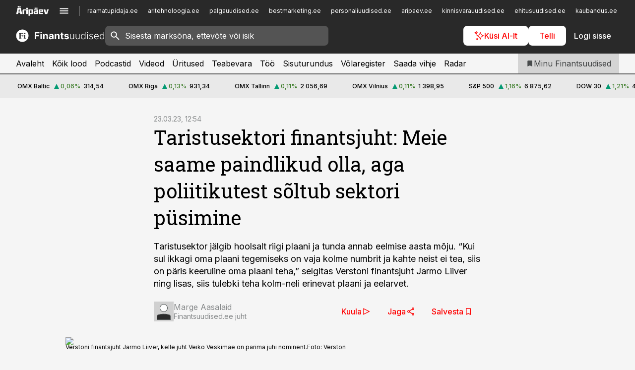

--- FILE ---
content_type: text/html; charset=utf-8
request_url: https://www.finantsuudised.ee/intervjuu/2023/03/23/taristusektori-finantsjuht-meie-saame-paindlikud-olla-aga-poliitikutest-soltub-sektori-pusimine
body_size: 59635
content:
<!DOCTYPE html><html lang="et" class="__variable_d9b83d __variable_1afa06"><head><meta charSet="utf-8"/><meta name="viewport" content="width=device-width, initial-scale=1, minimum-scale=1, maximum-scale=5, viewport-fit=cover, user-scalable=yes"/><link rel="preload" href="/_next/static/media/21350d82a1f187e9-s.p.woff2" as="font" crossorigin="" type="font/woff2"/><link rel="preload" href="/_next/static/media/9f0283fb0a17d415-s.p.woff2" as="font" crossorigin="" type="font/woff2"/><link rel="preload" href="/_next/static/media/a88c13d5f58b71d4-s.p.woff2" as="font" crossorigin="" type="font/woff2"/><link rel="preload" href="/_next/static/media/e4af272ccee01ff0-s.p.woff2" as="font" crossorigin="" type="font/woff2"/><link rel="preload" as="image" imageSrcSet="https://static-img.aripaev.ee/?type=preview&amp;uuid=6020d53a-2b21-599d-8425-0badab8a7823&amp;width=640&amp;q=70 640w, https://static-img.aripaev.ee/?type=preview&amp;uuid=6020d53a-2b21-599d-8425-0badab8a7823&amp;width=750&amp;q=70 750w, https://static-img.aripaev.ee/?type=preview&amp;uuid=6020d53a-2b21-599d-8425-0badab8a7823&amp;width=828&amp;q=70 828w, https://static-img.aripaev.ee/?type=preview&amp;uuid=6020d53a-2b21-599d-8425-0badab8a7823&amp;width=1080&amp;q=70 1080w, https://static-img.aripaev.ee/?type=preview&amp;uuid=6020d53a-2b21-599d-8425-0badab8a7823&amp;width=1200&amp;q=70 1200w, https://static-img.aripaev.ee/?type=preview&amp;uuid=6020d53a-2b21-599d-8425-0badab8a7823&amp;width=1920&amp;q=70 1920w, https://static-img.aripaev.ee/?type=preview&amp;uuid=6020d53a-2b21-599d-8425-0badab8a7823&amp;width=2048&amp;q=70 2048w, https://static-img.aripaev.ee/?type=preview&amp;uuid=6020d53a-2b21-599d-8425-0badab8a7823&amp;width=3840&amp;q=70 3840w" imageSizes="(min-width: 1px) 100vw, 100vw" fetchPriority="high"/><link rel="stylesheet" href="/_next/static/css/193ca727a39148d1.css" data-precedence="next"/><link rel="stylesheet" href="/_next/static/css/52723f30e92eee9f.css" data-precedence="next"/><link rel="stylesheet" href="/_next/static/css/364ab38700cab676.css" data-precedence="next"/><link rel="stylesheet" href="/_next/static/css/ef69ab996cc4ef43.css" data-precedence="next"/><link rel="stylesheet" href="/_next/static/css/cfa60dcf5cbd8547.css" data-precedence="next"/><link rel="stylesheet" href="/_next/static/css/2001c5ecabd226f0.css" data-precedence="next"/><link rel="stylesheet" href="/_next/static/css/f53fc1951aefa4e6.css" data-precedence="next"/><link rel="stylesheet" href="/_next/static/css/015ada6ba5fe6a03.css" data-precedence="next"/><link rel="stylesheet" href="/_next/static/css/0f180bd48b9a8a37.css" data-precedence="next"/><link rel="stylesheet" href="/_next/static/css/7cddf85bca64a21f.css" data-precedence="next"/><link rel="stylesheet" href="/_next/static/css/3b3c900c8201ff34.css" data-precedence="next"/><link rel="stylesheet" href="/_next/static/css/8bd7863d921ec434.css" data-precedence="next"/><link rel="stylesheet" href="/_next/static/css/029d5fff5a79fb66.css" data-precedence="next"/><link rel="stylesheet" href="/_next/static/css/145cb3986e47692b.css" data-precedence="next"/><link rel="stylesheet" href="/_next/static/css/abeee01cf18e9b20.css" data-precedence="next"/><link rel="stylesheet" href="/_next/static/css/0e1bc87536d60fd1.css" data-precedence="next"/><link rel="stylesheet" href="/_next/static/css/e4a1f3f4cc1a1330.css" data-precedence="next"/><link rel="stylesheet" href="/_next/static/css/8c6658ca32352202.css" data-precedence="next"/><link rel="preload" as="script" fetchPriority="low" href="/_next/static/chunks/webpack-bb5e6ef551ab2fb7.js"/><script src="/_next/static/chunks/fd9d1056-10e5c93cd413df2f.js" async=""></script><script src="/_next/static/chunks/396464d2-87a25291feed4e3c.js" async=""></script><script src="/_next/static/chunks/7049-f73b85a2adefcf0b.js" async=""></script><script src="/_next/static/chunks/main-app-d6b14959853fa552.js" async=""></script><script src="/_next/static/chunks/aaea2bcf-18d09baeed62d53d.js" async=""></script><script src="/_next/static/chunks/5910-f5efdbfb510c5f6a.js" async=""></script><script src="/_next/static/chunks/5342-19ba4bc98a916bcc.js" async=""></script><script src="/_next/static/chunks/1226-117b1197ddf7aad9.js" async=""></script><script src="/_next/static/chunks/7588-2e36b3a9911aa655.js" async=""></script><script src="/_next/static/chunks/app/global-error-20303be09b9714b7.js" async=""></script><script src="/_next/static/chunks/5878-1525aeac28fcdf88.js" async=""></script><script src="/_next/static/chunks/4075-c93ea2025da5b6a7.js" async=""></script><script src="/_next/static/chunks/5434-828496ffa0f86d7a.js" async=""></script><script src="/_next/static/chunks/1652-56bf1ce5ade1c9ac.js" async=""></script><script src="/_next/static/chunks/7562-5f4fd1388f43b505.js" async=""></script><script src="/_next/static/chunks/7380-318bba68fdea191f.js" async=""></script><script src="/_next/static/chunks/3295-35b1a9d555f9b7bf.js" async=""></script><script src="/_next/static/chunks/7131-78f3e1231e69c364.js" async=""></script><script src="/_next/static/chunks/7492-a181da6c137f390e.js" async=""></script><script src="/_next/static/chunks/7560-4b31aa12143c3a83.js" async=""></script><script src="/_next/static/chunks/app/%5BchannelId%5D/%5Baccess%5D/layout-8ea0d43f1f74f55d.js" async=""></script><script src="/_next/static/chunks/ca377847-5847564181f9946f.js" async=""></script><script src="/_next/static/chunks/6989-725cd192b49ac8b8.js" async=""></script><script src="/_next/static/chunks/7126-f955765d6cea943c.js" async=""></script><script src="/_next/static/chunks/4130-ed04dcb36842f70f.js" async=""></script><script src="/_next/static/chunks/7940-32f152e534110b79.js" async=""></script><script src="/_next/static/chunks/3390-97ccb0b5027fbdb6.js" async=""></script><script src="/_next/static/chunks/4398-b011a1211a61352c.js" async=""></script><script src="/_next/static/chunks/304-f74bbe78ef63ddd8.js" async=""></script><script src="/_next/static/chunks/9860-bc3912166b054a3b.js" async=""></script><script src="/_next/static/chunks/app/%5BchannelId%5D/%5Baccess%5D/internal/article/%5B...slug%5D/page-f0376f1cae323c1c.js" async=""></script><script src="/_next/static/chunks/app/%5BchannelId%5D/%5Baccess%5D/error-9e9a1caedd0e0db1.js" async=""></script><script src="/_next/static/chunks/app/%5BchannelId%5D/%5Baccess%5D/not-found-0f9f27357115a493.js" async=""></script><link rel="preload" href="https://log-in.aripaev.ee/index.js" as="script"/><meta name="theme-color" content="#292929"/><meta name="color-scheme" content="only light"/><title>Taristusektori finantsjuht: Meie saame paindlikud olla, aga poliitikutest sõltub sektori püsimine</title><meta name="description" content="Taristusektori finantsjuht: Meie saame paindlikud olla, aga poliitikutest sõltub sektori püsimine. Taristusektor jälgib hoolsalt riigi plaani ja tunda annab eelmise aasta mõju. “Kui sul ikkagi oma plaani tegemiseks on vaja kolme numbrit ja kahte neist ei tea, siis on päris keeruline oma plaani teha,” selgitas Verstoni finantsjuht Jarmo Liiver ning lisas, siis tulebki teha kolm-neli erinevat plaani ja eelarvet. finantsjuhtimine, ESG, taristuehitus."/><link rel="manifest" href="/manifest/finants.json" crossorigin="use-credentials"/><link rel="canonical" href="https://www.finantsuudised.ee/intervjuu/2023/03/23/taristusektori-finantsjuht-meie-saame-paindlikud-olla-aga-poliitikutest-soltub-sektori-pusimine"/><meta name="format-detection" content="telephone=no, address=no, email=no"/><meta name="apple-mobile-web-app-capable" content="yes"/><meta name="apple-mobile-web-app-title" content="Finantsuudised"/><link href="/favicons/finants/apple-touch-startup-image-768x1004.png" rel="apple-touch-startup-image"/><link href="/favicons/finants/apple-touch-startup-image-1536x2008.png" media="(device-width: 768px) and (device-height: 1024px)" rel="apple-touch-startup-image"/><meta name="apple-mobile-web-app-status-bar-style" content="black-translucent"/><meta property="og:title" content="Taristusektori finantsjuht: Meie saame paindlikud olla, aga poliitikutest sõltub sektori püsimine"/><meta property="og:description" content="Taristusektori finantsjuht: Meie saame paindlikud olla, aga poliitikutest sõltub sektori püsimine. Taristusektor jälgib hoolsalt riigi plaani ja tunda annab eelmise aasta mõju. “Kui sul ikkagi oma plaani tegemiseks on vaja kolme numbrit ja kahte neist ei tea, siis on päris keeruline oma plaani teha,” selgitas Verstoni finantsjuht Jarmo Liiver ning lisas, siis tulebki teha kolm-neli erinevat plaani ja eelarvet. finantsjuhtimine, ESG, taristuehitus."/><meta property="og:url" content="https://www.finantsuudised.ee/intervjuu/2023/03/23/taristusektori-finantsjuht-meie-saame-paindlikud-olla-aga-poliitikutest-soltub-sektori-pusimine"/><meta property="og:site_name" content="Finantsuudised"/><meta property="og:locale" content="et_EE"/><meta property="og:image" content="https://static-img.aripaev.ee/?type=preview&amp;uuid=6020d53a-2b21-599d-8425-0badab8a7823&amp;width=1200&amp;q=85"/><meta property="og:image:width" content="1200"/><meta property="og:type" content="website"/><meta name="twitter:card" content="summary_large_image"/><meta name="twitter:site" content="@aripaev_ee"/><meta name="twitter:creator" content="@aripaev_ee"/><meta name="twitter:title" content="Taristusektori finantsjuht: Meie saame paindlikud olla, aga poliitikutest sõltub sektori püsimine"/><meta name="twitter:description" content="Taristusektori finantsjuht: Meie saame paindlikud olla, aga poliitikutest sõltub sektori püsimine. Taristusektor jälgib hoolsalt riigi plaani ja tunda annab eelmise aasta mõju. “Kui sul ikkagi oma plaani tegemiseks on vaja kolme numbrit ja kahte neist ei tea, siis on päris keeruline oma plaani teha,” selgitas Verstoni finantsjuht Jarmo Liiver ning lisas, siis tulebki teha kolm-neli erinevat plaani ja eelarvet. finantsjuhtimine, ESG, taristuehitus."/><meta name="twitter:image" content="https://static-img.aripaev.ee/?type=preview&amp;uuid=6020d53a-2b21-599d-8425-0badab8a7823&amp;width=1200&amp;q=85"/><meta name="twitter:image:width" content="1200"/><link rel="shortcut icon" href="/favicons/finants/favicon.ico"/><link rel="icon" href="/favicons/finants/favicon.ico"/><link rel="apple-touch-icon" href="/favicons/finants/apple-touch-icon-180x180.png"/><link rel="apple-touch-icon-precomposed" href="/favicons/finants/apple-touch-icon-180x180.png"/><meta name="next-size-adjust"/><script src="/_next/static/chunks/polyfills-42372ed130431b0a.js" noModule=""></script></head><body><script>(self.__next_s=self.__next_s||[]).push([0,{"children":"\n        window.nativeEvents = [];\n        window.nativeListeners = [];\n        window.addEventListener('aripaev.ee:nativeApiAttached', (e) => {\n          window.nativeEvents.push(e);\n          window.nativeListeners.forEach((l) => l(e));\n        });\n        window.addNativeListener = (listener) => {\n          window.nativeListeners.push(listener);\n          window.nativeEvents.forEach((e) => listener(e));\n        };\n      ","id":"__native_attach"}])</script><style type="text/css">:root:root {
    --theme: finants;

    --color-primary-10: #f4f4f4;
    --color-primary-50: #e9e9e9;
    --color-primary-100: #d4d4d4;
    --color-primary-200: #bebebe;
    --color-primary-300: #a9a9a9;
    --color-primary-400: #949494;
    --color-primary-500: #292929;
    --color-primary-600: #343535;
    --color-primary-700: #3e4041;
    --color-primary-800: #484b4c;
    --color-primary-900: #535758;

    --color-neutral-100: #edeeee;
    --color-neutral-200: #ddddde;
    --color-neutral-300: #cbcccd;
    --color-neutral-400: #babcbc;
    --color-neutral-500: #a9abab;
    --color-neutral-600: #989a9b;
    --color-neutral-700: #86898a;
    --color-neutral-800: #757979;
    --color-neutral-900: #535758;

    --color-primary: #292929;
    --color-secondary: #666666;

    --site-bg: #F5F5F5;
    --site-bg-original: #F5F5F5;

    --color-text: #000000;
    --color-link: #ff0000;
    --color-link-hover: #d30000;
}
</style><div id="login-container"></div><div id="__next"><div class="styles_site-hat__KmxJ_"><div class="styles_site-hat__inner__NT2Fd"><div id="Panorama_1" class="styles_site-hat__ad-slot__6OIXn"></div></div></div><div class="styles_header__sentinel-pre__ZLTsJ"></div><div class="styles_header__4AYpa"><b></b><div class="styles_header__wrap1__C6qUJ"><div class="styles_header__wrap2__vgkJ1"><div class="styles_header__main__4NeBW"><div class="styles_header__main__limiter__1bF8W"><div class="styles_sites__MzlGA styles_hidden__CEocJ"><div class="styles_sites__global__0voAr"><a href="https://www.aripaev.ee" target="_blank" rel="noopener noreferrer"><svg xmlns="http://www.w3.org/2000/svg" height="20" width="67" class="icon logotype-aripaev" viewBox="0 0 512 155"><path fill="#d61e1f" d="M43.18 1.742H25.822v17.917H43.18zm21.86 124.857-4.1-22.295H34.283l-3.977 22.295H1.974l19.33-88.048c2.25-10.153 5.077-11.567 16.643-11.567H58.55c11.846 0 13.817.855 16.224 11.706l19.33 87.908zM50.507 44.762h-5.792l-7.746 41.625h21.249zm18.771-43.02H51.92v17.917h17.358zM306.626 27.3h-17.358v17.916h17.358zm26.117 0h-17.359v17.916h17.359zm-206.05 42.864V126.6h-25.959V71.28c0-10.851 5.076-17.759 17.917-17.759h32.309v16.643zm32.344-23.43V28.399h26.168v18.335zm26.168 79.866h-26.168V53.503h26.168zm62.594.001h-27.651v26.657h-25.68V53.521h53.61c12.84 0 17.777 6.629 17.777 17.917v37.229c0 11.863-5.076 17.934-18.056 17.934m-7.903-56.576h-19.888v39.915h19.888zm93.508 56.576s-17.636.279-21.3.279-21.162-.279-21.162-.279c-11.287-.157-17.638-5.513-17.638-17.934v-9.735c0-15.23 9.735-17.62 17.777-17.62h27.791V69.449h-39.357V53.521h47.539c14.671 0 17.778 8.88 17.778 17.62v39.793c0 11.846-3.49 15.509-11.429 15.701zM319.31 96.019h-20.935v14.707h20.935zm59.664-.611v13.573h41.066v17.62h-49.109c-14.671 0-17.759-9.752-17.759-17.777V72.188c0-11.845 5.774-18.475 17.618-18.614 0 0 13.958-.297 17.638-.297 3.683 0 17.445.297 17.445.297 12.424.14 17.36 6.193 17.36 17.76v24.127h-44.258zm18.35-26.552h-18.492v16.922h18.492zm88.714 57.727h-34.003l-23.987-73.079h28.227l12.682 50.086h2.13l12.682-50.086h26.257z" class="logotype"></path></svg></a><button title="Ava menüü" type="button"><svg fill="none" xmlns="http://www.w3.org/2000/svg" height="20" width="20" class="icon menu" viewBox="0 0 20 20"><path fill="#2D0606" d="M3 14.5V13h14v1.5zm0-3.75v-1.5h14v1.5zM3 7V5.5h14V7z"></path></svg></button></div><div class="styles_sites__main__Z77Aw"><ul class="styles_sites__list__ue3ny"><li class=""><a href="https://www.raamatupidaja.ee?utm_source=finantsuudised.ee&amp;utm_medium=pais" target="_blank" draggable="false" rel="noopener noreferrer">raamatupidaja.ee</a></li><li class=""><a href="https://www.aritehnoloogia.ee?utm_source=finantsuudised.ee&amp;utm_medium=pais" target="_blank" draggable="false" rel="noopener noreferrer">aritehnoloogia.ee</a></li><li class=""><a href="https://www.palgauudised.ee?utm_source=finantsuudised.ee&amp;utm_medium=pais" target="_blank" draggable="false" rel="noopener noreferrer">palgauudised.ee</a></li><li class=""><a href="https://bestmarketing.ee?utm_source=finantsuudised.ee&amp;utm_medium=pais" target="_blank" draggable="false" rel="noopener noreferrer">bestmarketing.ee</a></li><li class=""><a href="https://www.personaliuudised.ee?utm_source=finantsuudised.ee&amp;utm_medium=pais" target="_blank" draggable="false" rel="noopener noreferrer">personaliuudised.ee</a></li><li class=""><a href="https://www.aripaev.ee?utm_source=finantsuudised.ee&amp;utm_medium=pais" target="_blank" draggable="false" rel="noopener noreferrer">aripaev.ee</a></li><li class=""><a href="https://www.kinnisvarauudised.ee?utm_source=finantsuudised.ee&amp;utm_medium=pais" target="_blank" draggable="false" rel="noopener noreferrer">kinnisvarauudised.ee</a></li><li class=""><a href="https://www.ehitusuudised.ee?utm_source=finantsuudised.ee&amp;utm_medium=pais" target="_blank" draggable="false" rel="noopener noreferrer">ehitusuudised.ee</a></li><li class=""><a href="https://www.kaubandus.ee?utm_source=finantsuudised.ee&amp;utm_medium=pais" target="_blank" draggable="false" rel="noopener noreferrer">kaubandus.ee</a></li><li class=""><a href="https://www.toostusuudised.ee?utm_source=finantsuudised.ee&amp;utm_medium=pais" target="_blank" draggable="false" rel="noopener noreferrer">toostusuudised.ee</a></li><li class=""><a href="https://www.logistikauudised.ee?utm_source=finantsuudised.ee&amp;utm_medium=pais" target="_blank" draggable="false" rel="noopener noreferrer">logistikauudised.ee</a></li><li class=""><a href="https://www.pollumajandus.ee?utm_source=finantsuudised.ee&amp;utm_medium=pais" target="_blank" draggable="false" rel="noopener noreferrer">pollumajandus.ee</a></li><li class=""><a href="https://www.imelineteadus.ee?utm_source=finantsuudised.ee&amp;utm_medium=pais" target="_blank" draggable="false" rel="noopener noreferrer">imelineteadus.ee</a></li><li class=""><a href="https://www.imelineajalugu.ee?utm_source=finantsuudised.ee&amp;utm_medium=pais" target="_blank" draggable="false" rel="noopener noreferrer">imelineajalugu.ee</a></li><li class=""><a href="https://www.mu.ee?utm_source=finantsuudised.ee&amp;utm_medium=pais" target="_blank" draggable="false" rel="noopener noreferrer">mu.ee</a></li><li class=""><a href="https://www.kalastaja.ee?utm_source=finantsuudised.ee&amp;utm_medium=pais" target="_blank" draggable="false" rel="noopener noreferrer">kalastaja.ee</a></li><li class=""><a href="https://www.dv.ee?utm_source=finantsuudised.ee&amp;utm_medium=pais" target="_blank" draggable="false" rel="noopener noreferrer">dv.ee</a></li></ul></div></div><div class="styles_header__row__tjBlC"><a class="styles_header__logo__LPFzl" href="/"><img alt="Finantsuudised" loading="lazy" width="120" height="40" decoding="async" data-nimg="1" style="color:transparent" src="https://ap-cms-images.ap3.ee/finantsuudised_valge.svg"/></a><form class="styles_search___9_Xy"><span class="styles_search__icon__adECE"><svg fill="none" xmlns="http://www.w3.org/2000/svg" height="24" width="24" class="icon search" viewBox="0 0 25 24"><path fill="#fff" d="m20.06 21-6.3-6.3q-.75.6-1.724.95-.975.35-2.075.35-2.725 0-4.613-1.887Q3.461 12.225 3.461 9.5t1.887-4.612T9.961 3t4.612 1.888T16.461 9.5a6.1 6.1 0 0 1-1.3 3.8l6.3 6.3zm-10.1-7q1.875 0 3.188-1.312T14.461 9.5t-1.313-3.187T9.961 5 6.773 6.313 5.461 9.5t1.312 3.188T9.961 14"></path></svg></span><input type="text" autoComplete="off" placeholder="Sisesta märksõna, ettevõte või isik" title="Sisesta märksõna, ettevõte või isik" name="keyword" value=""/><button class="styles_search__clear__gU1eY" disabled="" title="Puhasta otsing" type="button"><svg fill="none" xmlns="http://www.w3.org/2000/svg" height="24" width="24" class="icon close" viewBox="0 0 25 24"><path fill="#fff" d="m6.86 19-1.4-1.4 5.6-5.6-5.6-5.6L6.86 5l5.6 5.6 5.6-5.6 1.4 1.4-5.6 5.6 5.6 5.6-1.4 1.4-5.6-5.6z"></path></svg></button></form><div class="styles_header__buttons__HTvoj"><span class="styles_button___Dvql styles_size-default___f8ln styles_theme-white-primary__wwdx4" draggable="false"><a class="styles_button__element__i6R1c" target="_blank" rel="noopener noreferrer" href="/ai-otsing"><span class="styles_button__inner__av3c_"><svg xmlns="http://www.w3.org/2000/svg" height="20" width="20" class="icon styles_button__icon__ab5nT ai" viewBox="0 0 512 512"><path fill="#fff" d="M310.043 132.67c12.118 32.932 26.173 58.426 46.916 79.172 20.745 20.748 46.243 34.809 79.17 46.931-32.926 12.118-58.422 26.175-79.162 46.918-20.742 20.744-34.799 46.246-46.921 79.182-12.127-32.938-26.188-58.434-46.937-79.178-20.745-20.739-46.251-34.798-79.183-46.92 32.94-12.126 58.44-26.188 79.188-46.935 20.746-20.746 34.808-46.249 46.93-79.171m.004-73.14c-5.256 0-9.837 3.513-11.243 8.572-33.39 120.887-58.545 146.041-179.434 179.434-5.059 1.405-8.572 6.015-8.572 11.243 0 5.256 3.513 9.837 8.572 11.243 120.887 33.39 146.041 58.517 179.434 179.406 1.405 5.059 6.015 8.572 11.243 8.572 5.256 0 9.837-3.513 11.243-8.572 33.39-120.887 58.517-146.041 179.406-179.406 5.059-1.405 8.572-6.015 8.572-11.243 0-5.256-3.513-9.837-8.572-11.243-120.887-33.39-146.041-58.545-179.406-179.434-1.405-5.059-6.015-8.572-11.243-8.572m-208.13 12.877c4.16 7.493 8.981 14.068 14.883 19.97 5.9 5.9 12.473 10.72 19.962 14.879-7.489 4.159-14.061 8.98-19.963 14.884-5.9 5.902-10.718 12.475-14.878 19.966-4.159-7.487-8.98-14.06-14.882-19.96s-12.475-10.718-19.966-14.878c7.487-4.159 14.06-8.98 19.96-14.882 5.903-5.904 10.724-12.483 14.885-19.979m-.003-64.329c-5.256 0-9.837 3.513-11.243 8.572-15.093 54.639-24.734 64.307-79.37 79.37-5.059 1.405-8.572 6.015-8.572 11.243 0 5.256 3.513 9.837 8.572 11.243 54.639 15.093 64.307 24.734 79.37 79.37 1.405 5.059 6.015 8.572 11.243 8.572 5.256 0 9.837-3.513 11.243-8.572 15.093-54.639 24.734-64.307 79.37-79.37 5.059-1.405 8.572-6.015 8.572-11.243 0-5.256-3.513-9.837-8.572-11.243-54.639-15.093-64.279-24.734-79.37-79.37-1.405-5.059-6.015-8.572-11.243-8.572m43.845 407.999a76 76 0 0 0 5.697 6.377 76 76 0 0 0 6.391 5.711 76 76 0 0 0-6.38 5.7 76 76 0 0 0-5.711 6.391 76 76 0 0 0-5.7-6.38 76 76 0 0 0-6.387-5.708 76 76 0 0 0 6.385-5.705 76 76 0 0 0 5.705-6.385m-.003-63.671c-3.206 0-6 2.143-6.857 5.229-11.966 43.373-20.298 51.704-63.672 63.672A7.134 7.134 0 0 0 70 428.164c0 3.206 2.143 6 5.229 6.857 43.373 11.966 51.704 20.315 63.672 63.672a7.134 7.134 0 0 0 6.857 5.229c3.206 0 6-2.143 6.857-5.229 11.966-43.373 20.315-51.704 63.672-63.672a7.134 7.134 0 0 0 5.229-6.857c0-3.206-2.143-6-5.229-6.857-43.373-11.966-51.704-20.315-63.672-63.672a7.134 7.134 0 0 0-6.857-5.229"></path></svg><span class="styles_button__text__0QAzX"><span class="styles_button__text__row__ZW9Cl">Küsi AI-lt</span></span></span></a></span><span class="styles_button___Dvql styles_size-default___f8ln styles_theme-white-primary__wwdx4" draggable="false"><a class="styles_button__element__i6R1c" target="_blank" rel="noopener noreferrer" href="https://kampaania.aripaev.ee/telli-finantsuudised/?utm_source=finantsuudised.ee&amp;utm_medium=telli"><span class="styles_button__inner__av3c_"><span class="styles_button__text__0QAzX"><span class="styles_button__text__row__ZW9Cl">Telli</span></span></span></a></span><span class="styles_button___Dvql styles_size-default___f8ln styles_theme-white-transparent__3xBw8" draggable="false"><button class="styles_button__element__i6R1c" type="button"><span class="styles_button__inner__av3c_"><span class="styles_button__text__0QAzX"><span class="styles_button__text__row__ZW9Cl">Logi sisse</span></span></span></button></span></div></div></div><div class="styles_burger-menu__NxbcX" inert=""><div class="styles_burger-menu__inner__G_A7a"><div class="styles_burger-menu__limiter__Z8WPT"><ul class="styles_burger-menu__sections__WMdfc"><li><div class="styles_burger-menu__title__FISxC">Teemaveebid</div><ul class="styles_burger-menu__sections__links__erXEP styles_split__ABuE1"><li><a target="_blank" rel="noopener noreferrer" href="https://www.aripaev.ee?utm_source=finantsuudised.ee&amp;utm_medium=pais">aripaev.ee</a></li><li><a target="_blank" rel="noopener noreferrer" href="https://bestmarketing.ee?utm_source=finantsuudised.ee&amp;utm_medium=pais">bestmarketing.ee</a></li><li><a target="_blank" rel="noopener noreferrer" href="https://www.dv.ee?utm_source=finantsuudised.ee&amp;utm_medium=pais">dv.ee</a></li><li><a target="_blank" rel="noopener noreferrer" href="https://www.ehitusuudised.ee?utm_source=finantsuudised.ee&amp;utm_medium=pais">ehitusuudised.ee</a></li><li><a target="_blank" rel="noopener noreferrer" href="https://www.aritehnoloogia.ee?utm_source=finantsuudised.ee&amp;utm_medium=pais">aritehnoloogia.ee</a></li><li><a target="_blank" rel="noopener noreferrer" href="https://www.kaubandus.ee?utm_source=finantsuudised.ee&amp;utm_medium=pais">kaubandus.ee</a></li><li><a target="_blank" rel="noopener noreferrer" href="https://www.kinnisvarauudised.ee?utm_source=finantsuudised.ee&amp;utm_medium=pais">kinnisvarauudised.ee</a></li><li><a target="_blank" rel="noopener noreferrer" href="https://www.logistikauudised.ee?utm_source=finantsuudised.ee&amp;utm_medium=pais">logistikauudised.ee</a></li><li><a target="_blank" rel="noopener noreferrer" href="https://www.mu.ee?utm_source=finantsuudised.ee&amp;utm_medium=pais">mu.ee</a></li><li><a target="_blank" rel="noopener noreferrer" href="https://www.palgauudised.ee?utm_source=finantsuudised.ee&amp;utm_medium=pais">palgauudised.ee</a></li><li><a target="_blank" rel="noopener noreferrer" href="https://www.personaliuudised.ee?utm_source=finantsuudised.ee&amp;utm_medium=pais">personaliuudised.ee</a></li><li><a target="_blank" rel="noopener noreferrer" href="https://www.pollumajandus.ee?utm_source=finantsuudised.ee&amp;utm_medium=pais">pollumajandus.ee</a></li><li><a target="_blank" rel="noopener noreferrer" href="https://www.raamatupidaja.ee?utm_source=finantsuudised.ee&amp;utm_medium=pais">raamatupidaja.ee</a></li><li><a target="_blank" rel="noopener noreferrer" href="https://www.toostusuudised.ee?utm_source=finantsuudised.ee&amp;utm_medium=pais">toostusuudised.ee</a></li><li><a target="_blank" rel="noopener noreferrer" href="https://www.imelineajalugu.ee?utm_source=finantsuudised.ee&amp;utm_medium=pais">imelineajalugu.ee</a></li><li><a target="_blank" rel="noopener noreferrer" href="https://www.imelineteadus.ee?utm_source=finantsuudised.ee&amp;utm_medium=pais">imelineteadus.ee</a></li></ul></li><li><div class="styles_burger-menu__title__FISxC">Teenused ja tooted</div><ul class="styles_burger-menu__sections__links__erXEP"><li><a target="_blank" rel="noopener noreferrer" href="https://pood.aripaev.ee/kategooria/konverentsid?utm_source=finantsuudised.ee&amp;utm_medium=menu">Konverentsid</a></li><li><a target="_blank" rel="noopener noreferrer" href="https://pood.aripaev.ee/kategooria/koolitused?utm_source=finantsuudised.ee&amp;utm_medium=menu">Koolitused</a></li><li><a target="_blank" rel="noopener noreferrer" href="https://pood.aripaev.ee/kategooria/raamatud?utm_source=finantsuudised.ee&amp;utm_medium=menu">Raamatud</a></li><li><a target="_blank" rel="noopener noreferrer" href="https://pood.aripaev.ee/kategooria/teabevara?utm_source=finantsuudised.ee&amp;utm_medium=menu">Teabevara</a></li><li><a target="_blank" rel="noopener noreferrer" href="https://pood.aripaev.ee/kategooria/ajakirjad?utm_source=finantsuudised.ee&amp;utm_medium=menu">Ajakirjad</a></li><li><a target="_blank" rel="noopener noreferrer" href="https://pood.aripaev.ee?utm_source=finantsuudised.ee&amp;utm_medium=menu">E-pood</a></li><li><a target="_blank" rel="noopener noreferrer" href="https://infopank.ee?utm_source=finantsuudised.ee&amp;utm_medium=menu">Infopank</a></li><li><a target="_blank" rel="noopener noreferrer" href="https://radar.aripaev.ee?utm_source=finantsuudised.ee&amp;utm_medium=menu">Radar</a></li></ul></li></ul><div class="styles_burger-menu__sidebar__8mwqb"><ul class="styles_burger-menu__sidebar__links__ZKDyD"><li><a target="_blank" rel="noopener noreferrer" href="https://www.aripaev.ee/turunduslahendused">Reklaam</a></li><li><a target="_self" href="/c/cm">Sisuturundus</a></li><li><a target="_blank" rel="noopener noreferrer" href="https://firma.aripaev.ee/tule-toole/">Tööpakkumised</a></li><li><a target="_blank" rel="noopener noreferrer" href="https://firma.aripaev.ee/">Äripäevast</a></li><li><a target="_blank" rel="noopener noreferrer" href="https://www.finantsuudised.ee/uudiskirjad">Telli uudiskirjad</a></li></ul><ul class="styles_buttons__V_M5V styles_layout-vertical-wide__kH_p0"><li class="styles_primary__BaQ9R"><span class="styles_button___Dvql styles_size-default___f8ln styles_theme-primary__JLG_x" draggable="false"><a class="styles_button__element__i6R1c" target="_self" href="https://iseteenindus.aripaev.ee"><span class="styles_button__inner__av3c_"><span class="styles_button__text__0QAzX"><span class="styles_button__text__row__ZW9Cl">Iseteenindus</span></span></span></a></span></li><li class="styles_primary__BaQ9R"><span class="styles_button___Dvql styles_size-default___f8ln styles_theme-default__ea1gN" draggable="false"><a class="styles_button__element__i6R1c" target="_blank" rel="noopener noreferrer" href="https://kampaania.aripaev.ee/telli-finantsuudised/?utm_source=finantsuudised.ee&amp;utm_medium=telli"><span class="styles_button__inner__av3c_"><span class="styles_button__text__0QAzX"><span class="styles_button__text__row__ZW9Cl">Telli Finantsuudised</span></span></span></a></span></li></ul></div></div></div></div></div><div class="styles_header__menu__7U_6k"><div class="styles_header__menu__holder__mDgQf"><a class="styles_header__menu__logo__XcB29" draggable="false" href="/"><img alt="Finantsuudised" loading="lazy" width="120" height="40" decoding="async" data-nimg="1" style="color:transparent" src="https://ap-cms-images.ap3.ee/finantsuudised_valge.svg"/></a><div class="styles_header__menu__scroller__KG1tj"><ul class="styles_header__menu__items___1xQ5"><li><a aria-current="false" target="_self" draggable="false" href="/">Avaleht</a></li><li><a aria-current="false" target="_self" draggable="false" href="/search?channels=finants">Kõik lood</a></li><li><a aria-current="false" target="_self" draggable="false" href="/saatesarjad">Podcastid</a></li><li><a aria-current="false" target="_blank" rel="noopener noreferrer" draggable="false" href="https://videokogu.aripaev.ee/topics/10?utm_source=finantsuudised.ee&amp;utm_medium=videoteek">Videod</a></li><li><a aria-current="false" target="_blank" rel="noopener noreferrer" draggable="false" href="https://pood.aripaev.ee/valdkond/finantsjuhtimine?categories=31%2C13&amp;utm_source=finantsuudised.ee&amp;utm_medium=uritused">Üritused</a></li><li><a aria-current="false" target="_blank" rel="noopener noreferrer" draggable="false" href="https://teabevara.ee/finantsjuhtimise-teabevara">Teabevara</a></li><li><a aria-current="false" target="_self" draggable="false" href="https://www.finantsuudised.ee/c/jobs">Töö</a></li><li><a aria-current="false" target="_self" draggable="false" href="/c/cm">Sisuturundus</a></li><li><a aria-current="false" target="_self" draggable="false" href="https://www.finantsuudised.ee/volaregister">Võlaregister</a></li><li><a href="https://www.finantsuudised.ee/#send_hint" draggable="false">Saada vihje</a></li><li><a aria-current="false" target="_blank" rel="noopener noreferrer" draggable="false" href="https://radar.aripaev.ee/">Radar</a></li></ul></div><a class="styles_header__menu__bookmarks__qWw9R" aria-current="false" draggable="false" href="/minu-uudisvoog"><svg fill="none" xmlns="http://www.w3.org/2000/svg" height="16" width="16" class="icon bookmark-filled" viewBox="0 0 24 24"><path fill="#2D0606" d="M5 21V5q0-.824.588-1.412A1.93 1.93 0 0 1 7 3h10q.824 0 1.413.587Q19 4.176 19 5v16l-7-3z"></path></svg><span>Minu Finantsuudised</span></a></div></div></div></div></div><div class="styles_header__sentinel-post__lzp4A"></div><div class="styles_burger-menu__backdrop__1nrUr" tabindex="0" role="button" aria-pressed="true" title="Sulge"></div><div class="styles_header__mock__CpuN_"></div><div class="styles_ticker__Yburn"><div class="styles_ticker__group__8cpAr"><ul class="styles_ticker__list__NrEgl"><li><span>OMX Baltic</span><span><svg fill="none" xmlns="http://www.w3.org/2000/svg" height="16" width="16" class="icon up-solid" viewBox="0 0 16 16"><path fill="#009971" d="M3 13h10L8 3z"></path></svg><span class="text-intent-success">0,06<!-- -->%</span></span><span>314,54</span></li><li><span>OMX Riga</span><span><svg fill="none" xmlns="http://www.w3.org/2000/svg" height="16" width="16" class="icon up-solid" viewBox="0 0 16 16"><path fill="#009971" d="M3 13h10L8 3z"></path></svg><span class="text-intent-success">0,13<!-- -->%</span></span><span>931,34</span></li><li><span>OMX Tallinn</span><span><svg fill="none" xmlns="http://www.w3.org/2000/svg" height="16" width="16" class="icon up-solid" viewBox="0 0 16 16"><path fill="#009971" d="M3 13h10L8 3z"></path></svg><span class="text-intent-success">0,11<!-- -->%</span></span><span>2 056,69</span></li><li><span>OMX Vilnius</span><span><svg fill="none" xmlns="http://www.w3.org/2000/svg" height="16" width="16" class="icon up-solid" viewBox="0 0 16 16"><path fill="#009971" d="M3 13h10L8 3z"></path></svg><span class="text-intent-success">0,11<!-- -->%</span></span><span>1 398,95</span></li><li><span>S&amp;P 500</span><span><svg fill="none" xmlns="http://www.w3.org/2000/svg" height="16" width="16" class="icon up-solid" viewBox="0 0 16 16"><path fill="#009971" d="M3 13h10L8 3z"></path></svg><span class="text-intent-success">1,16<!-- -->%</span></span><span>6 875,62</span></li><li><span>DOW 30</span><span><svg fill="none" xmlns="http://www.w3.org/2000/svg" height="16" width="16" class="icon up-solid" viewBox="0 0 16 16"><path fill="#009971" d="M3 13h10L8 3z"></path></svg><span class="text-intent-success">1,21<!-- -->%</span></span><span>49 077,23</span></li><li><span>Nasdaq </span><span><svg fill="none" xmlns="http://www.w3.org/2000/svg" height="16" width="16" class="icon up-solid" viewBox="0 0 16 16"><path fill="#009971" d="M3 13h10L8 3z"></path></svg><span class="text-intent-success">1,18<!-- -->%</span></span><span>23 224,82</span></li><li><span>FTSE 100</span><span><svg fill="none" xmlns="http://www.w3.org/2000/svg" height="16" width="16" class="icon up-solid" viewBox="0 0 16 16"><path fill="#009971" d="M3 13h10L8 3z"></path></svg><span class="text-intent-success">0,11<!-- -->%</span></span><span>10 138,09</span></li><li><span>Nikkei 225</span><span><svg fill="none" xmlns="http://www.w3.org/2000/svg" height="16" width="16" class="icon up-solid" viewBox="0 0 16 16"><path fill="#009971" d="M3 13h10L8 3z"></path></svg><span class="text-intent-success">1,73<!-- -->%</span></span><span>53 688,89</span></li><li><span>CMC Crypto 200</span><span><svg fill="none" xmlns="http://www.w3.org/2000/svg" height="16" width="16" class="icon down-solid" viewBox="0 0 16 16"><path fill="#D61E1F" d="M3 3h10L8 13z"></path></svg><span class="text-intent-danger">0,00<!-- -->%</span></span><span>0,00</span></li><li><span>USD/EUR</span><span><svg fill="none" xmlns="http://www.w3.org/2000/svg" height="16" width="16" class="icon down-solid" viewBox="0 0 16 16"><path fill="#D61E1F" d="M3 3h10L8 13z"></path></svg><span class="text-intent-danger">0,00<!-- -->%</span></span><span>0,86</span></li><li><span>GBP/EUR</span><span><svg fill="none" xmlns="http://www.w3.org/2000/svg" height="16" width="16" class="icon down-solid" viewBox="0 0 16 16"><path fill="#D61E1F" d="M3 3h10L8 13z"></path></svg><span class="text-intent-danger">0,00<!-- -->%</span></span><span>1,15</span></li><li><span>EUR/RUB</span><span><svg fill="none" xmlns="http://www.w3.org/2000/svg" height="16" width="16" class="icon down-solid" viewBox="0 0 16 16"><path fill="#D61E1F" d="M3 3h10L8 13z"></path></svg><span class="text-intent-danger">0,00<!-- -->%</span></span><span>89,99</span></li></ul></div><div class="styles_ticker__group__8cpAr"><ul class="styles_ticker__list__NrEgl"><li><span>OMX Baltic</span><span><svg fill="none" xmlns="http://www.w3.org/2000/svg" height="16" width="16" class="icon up-solid" viewBox="0 0 16 16"><path fill="#009971" d="M3 13h10L8 3z"></path></svg><span class="text-intent-success">0,06<!-- -->%</span></span><span>314,54</span></li><li><span>OMX Riga</span><span><svg fill="none" xmlns="http://www.w3.org/2000/svg" height="16" width="16" class="icon up-solid" viewBox="0 0 16 16"><path fill="#009971" d="M3 13h10L8 3z"></path></svg><span class="text-intent-success">0,13<!-- -->%</span></span><span>931,34</span></li><li><span>OMX Tallinn</span><span><svg fill="none" xmlns="http://www.w3.org/2000/svg" height="16" width="16" class="icon up-solid" viewBox="0 0 16 16"><path fill="#009971" d="M3 13h10L8 3z"></path></svg><span class="text-intent-success">0,11<!-- -->%</span></span><span>2 056,69</span></li><li><span>OMX Vilnius</span><span><svg fill="none" xmlns="http://www.w3.org/2000/svg" height="16" width="16" class="icon up-solid" viewBox="0 0 16 16"><path fill="#009971" d="M3 13h10L8 3z"></path></svg><span class="text-intent-success">0,11<!-- -->%</span></span><span>1 398,95</span></li><li><span>S&amp;P 500</span><span><svg fill="none" xmlns="http://www.w3.org/2000/svg" height="16" width="16" class="icon up-solid" viewBox="0 0 16 16"><path fill="#009971" d="M3 13h10L8 3z"></path></svg><span class="text-intent-success">1,16<!-- -->%</span></span><span>6 875,62</span></li><li><span>DOW 30</span><span><svg fill="none" xmlns="http://www.w3.org/2000/svg" height="16" width="16" class="icon up-solid" viewBox="0 0 16 16"><path fill="#009971" d="M3 13h10L8 3z"></path></svg><span class="text-intent-success">1,21<!-- -->%</span></span><span>49 077,23</span></li><li><span>Nasdaq </span><span><svg fill="none" xmlns="http://www.w3.org/2000/svg" height="16" width="16" class="icon up-solid" viewBox="0 0 16 16"><path fill="#009971" d="M3 13h10L8 3z"></path></svg><span class="text-intent-success">1,18<!-- -->%</span></span><span>23 224,82</span></li><li><span>FTSE 100</span><span><svg fill="none" xmlns="http://www.w3.org/2000/svg" height="16" width="16" class="icon up-solid" viewBox="0 0 16 16"><path fill="#009971" d="M3 13h10L8 3z"></path></svg><span class="text-intent-success">0,11<!-- -->%</span></span><span>10 138,09</span></li><li><span>Nikkei 225</span><span><svg fill="none" xmlns="http://www.w3.org/2000/svg" height="16" width="16" class="icon up-solid" viewBox="0 0 16 16"><path fill="#009971" d="M3 13h10L8 3z"></path></svg><span class="text-intent-success">1,73<!-- -->%</span></span><span>53 688,89</span></li><li><span>CMC Crypto 200</span><span><svg fill="none" xmlns="http://www.w3.org/2000/svg" height="16" width="16" class="icon down-solid" viewBox="0 0 16 16"><path fill="#D61E1F" d="M3 3h10L8 13z"></path></svg><span class="text-intent-danger">0,00<!-- -->%</span></span><span>0,00</span></li><li><span>USD/EUR</span><span><svg fill="none" xmlns="http://www.w3.org/2000/svg" height="16" width="16" class="icon down-solid" viewBox="0 0 16 16"><path fill="#D61E1F" d="M3 3h10L8 13z"></path></svg><span class="text-intent-danger">0,00<!-- -->%</span></span><span>0,86</span></li><li><span>GBP/EUR</span><span><svg fill="none" xmlns="http://www.w3.org/2000/svg" height="16" width="16" class="icon down-solid" viewBox="0 0 16 16"><path fill="#D61E1F" d="M3 3h10L8 13z"></path></svg><span class="text-intent-danger">0,00<!-- -->%</span></span><span>1,15</span></li><li><span>EUR/RUB</span><span><svg fill="none" xmlns="http://www.w3.org/2000/svg" height="16" width="16" class="icon down-solid" viewBox="0 0 16 16"><path fill="#D61E1F" d="M3 3h10L8 13z"></path></svg><span class="text-intent-danger">0,00<!-- -->%</span></span><span>89,99</span></li></ul></div></div><div class="styles_body__KntQX"><div class="styles_block__x9tSr styles_theme-default__YFZfY styles_width-article__aCVgk"><div class="styles_hero__qEXNs styles_layout-default__BGcal styles_theme-default__1lqCZ styles_has-image__ILhtv"><div class="styles_hero__limiter__m_kBo"><div class="styles_hero__heading__UH2zp"><div class="styles_page-header__UZ3dH"><div class="styles_page-header__back__F3sNN"><span class="styles_button___Dvql styles_size-default___f8ln styles_theme-transparent__V6plv" draggable="false"><button class="styles_button__element__i6R1c" type="button"><span class="styles_button__inner__av3c_"><svg fill="none" xmlns="http://www.w3.org/2000/svg" height="20" width="20" class="icon styles_button__icon__ab5nT arrow-back" viewBox="0 0 20 20"><path fill="#2D0606" d="m12 18-8-8 8-8 1.417 1.417L6.833 10l6.584 6.583z"></path></svg><span class="styles_button__text__0QAzX"><span class="styles_button__text__row__ZW9Cl">Tagasi</span></span></span></button></span></div><div class="styles_page-header__headline__160BU"><div class="styles_page-header__headline__info__WB6e3"><ul class="styles_page-header__meta__DMVKe"><li>23.03.23, 12:54</li></ul></div><h1>Taristusektori finantsjuht: Meie saame paindlikud olla, aga poliitikutest sõltub sektori püsimine</h1></div></div></div><div class="styles_hero__main__FNdan"><div class="styles_hero__description__1SGae">Taristusektor jälgib hoolsalt riigi plaani ja tunda annab eelmise aasta mõju. “Kui sul ikkagi oma plaani tegemiseks on vaja kolme numbrit ja kahte neist ei tea, siis on päris keeruline oma plaani teha,” selgitas Verstoni finantsjuht Jarmo Liiver ning lisas, siis tulebki teha kolm-neli erinevat plaani ja eelarvet.</div><div class="styles_hero__article-tools__jStYE"><ul class="styles_hero__authors__jpHLE styles_single__zcqUq"><li><a href="/a/marge-aasalaid"><svg xmlns="http://www.w3.org/2000/svg" height="40" width="40" class="icon user" viewBox="0 0 40 40"><path fill="#D61E1F" d="M0 0h40v40H0z" class="color-primary-200" opacity=".2"></path><path fill="#D61E1F" d="M6.5 29.925c0-1.508 1-2.834 2.45-3.248a40.23 40.23 0 0 1 22.1 0 3.38 3.38 0 0 1 2.45 3.248V36.5h-27z" class="color-primary-500"></path><path fill="#2D0606" d="M34 37H6v-7.074a3.9 3.9 0 0 1 2.812-3.729 40.67 40.67 0 0 1 22.375 0A3.894 3.894 0 0 1 34 29.926zM7 36h26v-6.074a2.89 2.89 0 0 0-2.088-2.769 39.7 39.7 0 0 0-21.825 0A2.89 2.89 0 0 0 7 29.926z" class="color-primary-900"></path><circle cx="20" cy="13" r="7.5" fill="#FFF"></circle><path fill="#2D0606" d="M20 21c-4.411 0-8-3.589-8-8s3.589-8 8-8 8 3.589 8 8-3.589 8-8 8m0-15c-3.86 0-7 3.14-7 7s3.14 7 7 7 7-3.14 7-7-3.141-7-7-7" class="color-primary-900"></path></svg><span class="styles_hero__authors__texts__A4Y2r"><span class="styles_hero__authors__name__9NvFS">Marge Aasalaid</span><span class="styles_hero__authors__description__NJnrO">Finantsuudised.ee juht</span></span></a></li></ul><div class="styles_hero__tools__rTnGb"><ul class="styles_buttons__V_M5V styles_layout-default__xTC8D"><li class="styles_primary__BaQ9R"><span class="styles_button___Dvql styles_size-default___f8ln styles_theme-transparent__V6plv" draggable="false"><button class="styles_button__element__i6R1c" type="button"><span class="styles_button__inner__av3c_"><span class="styles_button__text__0QAzX"><span class="styles_button__text__row__ZW9Cl">Kuula</span></span><svg xmlns="http://www.w3.org/2000/svg" height="20" width="20" class="icon styles_button__icon__ab5nT play" viewBox="0 0 24 24"><path fill="#2D0606" d="M4 20V4l16 8zM5.5 6.427v11.146L16.646 12z"></path></svg></span></button></span></li><li class="styles_primary__BaQ9R"><span class="styles_button___Dvql styles_size-default___f8ln styles_theme-transparent__V6plv" draggable="false"><button class="styles_button__element__i6R1c" type="button"><span class="styles_button__inner__av3c_"><span class="styles_button__text__0QAzX"><span class="styles_button__text__row__ZW9Cl">Jaga</span></span><svg fill="none" xmlns="http://www.w3.org/2000/svg" height="20" width="20" class="icon styles_button__icon__ab5nT share" viewBox="0 0 20 20"><path fill="#2D0606" d="M14.5 18a2.4 2.4 0 0 1-1.77-.73A2.4 2.4 0 0 1 12 15.5q0-.167.02-.302.022-.135.063-.302l-4.958-3.021a1.8 1.8 0 0 1-.737.48 2.7 2.7 0 0 1-.888.145 2.4 2.4 0 0 1-1.77-.73A2.4 2.4 0 0 1 3 10q0-1.042.73-1.77A2.4 2.4 0 0 1 5.5 7.5q.458 0 .885.156.428.156.74.469l4.958-3.02a3 3 0 0 1-.062-.303A2 2 0 0 1 12 4.5q0-1.042.73-1.77A2.4 2.4 0 0 1 14.5 2a2.4 2.4 0 0 1 1.77.73q.73.728.73 1.77t-.73 1.77A2.4 2.4 0 0 1 14.5 7q-.465 0-.889-.146a1.8 1.8 0 0 1-.736-.479l-4.958 3.02q.04.168.062.303T8 10q0 .167-.02.302-.022.135-.063.302l4.958 3.021q.313-.354.736-.49.425-.135.889-.135 1.042 0 1.77.73.73.728.73 1.77t-.73 1.77a2.4 2.4 0 0 1-1.77.73m0-12.5q.424 0 .713-.287A.97.97 0 0 0 15.5 4.5a.97.97 0 0 0-.287-.712.97.97 0 0 0-.713-.288.97.97 0 0 0-.713.288.97.97 0 0 0-.287.712q0 .424.287.713.288.287.713.287m-9 5.5q.424 0 .713-.287A.97.97 0 0 0 6.5 10a.97.97 0 0 0-.287-.713A.97.97 0 0 0 5.5 9a.97.97 0 0 0-.713.287A.97.97 0 0 0 4.5 10q0 .424.287.713.288.287.713.287m9 5.5q.424 0 .713-.288a.97.97 0 0 0 .287-.712.97.97 0 0 0-.287-.713.97.97 0 0 0-.713-.287.97.97 0 0 0-.713.287.97.97 0 0 0-.287.713q0 .424.287.712.288.288.713.288"></path></svg></span></button></span><div class="styles_button__drop__8udXq" style="position:absolute;left:0;top:0"><div class="styles_button__drop__arrow__6R3IT" style="position:absolute"></div><ul class="styles_button__drop__list__SX5ke"><li><button role="button"><div class="styles_button__drop__inner__GkG7d"><svg fill="none" xmlns="http://www.w3.org/2000/svg" height="20" width="20" class="icon logo-facebook" viewBox="0 0 20 20"><path fill="#2D0606" d="M10.834 8.333h2.5v2.5h-2.5v5.833h-2.5v-5.833h-2.5v-2.5h2.5V7.287c0-.99.311-2.242.931-2.926q.93-1.028 2.322-1.028h1.747v2.5h-1.75a.75.75 0 0 0-.75.75z"></path></svg><div>Facebook</div></div></button></li><li><button role="button"><div class="styles_button__drop__inner__GkG7d"><svg xmlns="http://www.w3.org/2000/svg" height="20" width="20" class="icon logo-twitter" viewBox="0 0 14 14"><path fill="#2D0606" fill-rule="evenodd" d="m11.261 11.507-.441-.644-3.124-4.554 3.307-3.816h-.837L7.344 5.795 5.079 2.493h-2.64l.442.644 3 4.375-3.442 3.995h.773l3.02-3.484 2.389 3.484zm-7.599-8.37 5.298 7.727h1.078L4.74 3.137z" clip-rule="evenodd"></path></svg><div>X (Twitter)</div></div></button></li><li><button role="button"><div class="styles_button__drop__inner__GkG7d"><svg fill="none" xmlns="http://www.w3.org/2000/svg" height="20" width="20" class="icon logo-linkedin" viewBox="0 0 20 20"><path fill="#2D0606" d="M6.667 15.833h-2.5V7.5h2.5zm9.166 0h-2.5v-4.451q-.002-1.739-1.232-1.738c-.65 0-1.061.323-1.268.971v5.218h-2.5s.034-7.5 0-8.333h1.973l.153 1.667h.052c.512-.834 1.331-1.399 2.455-1.399.854 0 1.545.238 2.072.834.531.598.795 1.4.795 2.525zM5.417 6.667c.713 0 1.291-.56 1.291-1.25s-.578-1.25-1.291-1.25c-.714 0-1.292.56-1.292 1.25s.578 1.25 1.292 1.25"></path></svg><div>LinkedIn</div></div></button></li><li><button role="button"><div class="styles_button__drop__inner__GkG7d"><svg fill="none" xmlns="http://www.w3.org/2000/svg" height="20" width="20" class="icon email" viewBox="0 0 20 20"><path fill="#2D0606" d="M3.5 16q-.62 0-1.06-.44A1.45 1.45 0 0 1 2 14.5V5.493q0-.62.44-1.056A1.45 1.45 0 0 1 3.5 4h13q.62 0 1.06.44.44.442.44 1.06v9.006q0 .62-.44 1.056A1.45 1.45 0 0 1 16.5 16zm6.5-5L3.5 7.27v7.23h13V7.27zm0-1.77 6.5-3.73h-13zM3.5 7.27V5.5v9z"></path></svg><div>E-mail</div></div></button></li><li><button role="button"><div class="styles_button__drop__inner__GkG7d"><svg fill="none" xmlns="http://www.w3.org/2000/svg" height="20" width="20" class="icon link" viewBox="0 0 20 20"><path fill="#1C1B1F" d="M9 14H6q-1.66 0-2.83-1.171T2 9.995t1.17-2.828T6 6h3v1.5H6a2.4 2.4 0 0 0-1.77.73A2.4 2.4 0 0 0 3.5 10q0 1.042.73 1.77.728.73 1.77.73h3zm-2-3.25v-1.5h6v1.5zM11 14v-1.5h3q1.042 0 1.77-.73.73-.728.73-1.77t-.73-1.77A2.4 2.4 0 0 0 14 7.5h-3V6h3q1.66 0 2.83 1.171T18 10.005t-1.17 2.828T14 14z"></path></svg><div>Link</div></div></button></li></ul></div></li><li class="styles_primary__BaQ9R"><span class="styles_button___Dvql styles_size-default___f8ln styles_theme-transparent__V6plv" draggable="false"><button class="styles_button__element__i6R1c" type="button"><span class="styles_button__inner__av3c_"><span class="styles_button__text__0QAzX"><span class="styles_button__text__row__ZW9Cl">Salvesta</span></span><svg fill="none" xmlns="http://www.w3.org/2000/svg" height="20" width="20" class="icon styles_button__icon__ab5nT bookmark" viewBox="0 0 20 20"><path fill="#2D0606" d="M5 17V4.5q0-.618.44-1.06Q5.883 3 6.5 3h7q.619 0 1.06.44.44.442.44 1.06V17l-5-2zm1.5-2.23 3.5-1.395 3.5 1.396V4.5h-7z"></path></svg></span></button></span></li></ul></div></div></div></div></div><div class="styles_breakout__DF1Ci styles_width-medium__e9Lrb"><div class="styles_article-image__oHI1I"><div class="styles_article-image__title-above__xLKry"></div><a href="https://static-img.aripaev.ee/?type=preview&amp;uuid=6020d53a-2b21-599d-8425-0badab8a7823" target="_blank" rel="noopener noreferrer" class="styles_article-image__holder__jEhZc" style="aspect-ratio:1.0963855421686748"><img alt="Verstoni finantsjuht Jarmo Liiver, kelle juht Veiko Veskimäe on parima juhi nominent." draggable="false" fetchPriority="high" decoding="async" data-nimg="fill" style="position:absolute;height:100%;width:100%;left:0;top:0;right:0;bottom:0;color:transparent" sizes="(min-width: 1px) 100vw, 100vw" srcSet="https://static-img.aripaev.ee/?type=preview&amp;uuid=6020d53a-2b21-599d-8425-0badab8a7823&amp;width=640&amp;q=70 640w, https://static-img.aripaev.ee/?type=preview&amp;uuid=6020d53a-2b21-599d-8425-0badab8a7823&amp;width=750&amp;q=70 750w, https://static-img.aripaev.ee/?type=preview&amp;uuid=6020d53a-2b21-599d-8425-0badab8a7823&amp;width=828&amp;q=70 828w, https://static-img.aripaev.ee/?type=preview&amp;uuid=6020d53a-2b21-599d-8425-0badab8a7823&amp;width=1080&amp;q=70 1080w, https://static-img.aripaev.ee/?type=preview&amp;uuid=6020d53a-2b21-599d-8425-0badab8a7823&amp;width=1200&amp;q=70 1200w, https://static-img.aripaev.ee/?type=preview&amp;uuid=6020d53a-2b21-599d-8425-0badab8a7823&amp;width=1920&amp;q=70 1920w, https://static-img.aripaev.ee/?type=preview&amp;uuid=6020d53a-2b21-599d-8425-0badab8a7823&amp;width=2048&amp;q=70 2048w, https://static-img.aripaev.ee/?type=preview&amp;uuid=6020d53a-2b21-599d-8425-0badab8a7823&amp;width=3840&amp;q=70 3840w" src="https://static-img.aripaev.ee/?type=preview&amp;uuid=6020d53a-2b21-599d-8425-0badab8a7823&amp;width=3840&amp;q=70"/></a><ul class="styles_article-image__meta__Voj9l"><li>Verstoni finantsjuht Jarmo Liiver, kelle juht Veiko Veskimäe on parima juhi nominent.</li><li>Foto: <!-- -->Verston</li></ul></div></div><div class="styles_article-paragraph__PM82c">Möödunud aastaks plaanis Verston ambitsioonikat kasvu, aga Ukraina sõda mõjutas ettevõtte plaane oluliselt. “Me oleme täna suurettevõte ja me toimetame väga paindlikult, suutsime reageerida keerulisele ajale päris operatiivselt ja tänu sellele hoidime ära suuremad ohukohad,” rääkis Liiver, kes hindab möödunud aastat kolmele plussile. Plaane suudeti kiiresti korrigeerida ja tänu olulistele otsustele majandustulemustes väikesesse plussi jääda.</div><div class="styles_loading-content__btiqP undefined styles_size-default__6EyOV styles_is-spinner__Nn8bF" aria-busy="true"><svg viewBox="0 0 320 320" preserveAspectRatio="xMinYMin slice"><foreignObject x="0" y="0" width="320" height="320"><div class="styles_loading-content__gradient__U5iiF"></div></foreignObject><g class="styles_loading-content__group__V6Es2"><rect x="0" y="0" width="320" height="320" class="styles_loading-content__fill__9fXFJ"></rect><circle r="153" cx="160" cy="160" stroke-width="14" fill="transparent" class="styles_loading-content__circle__AoWLE"></circle><circle r="153" cx="160" cy="160" stroke-dasharray="480.6636759992383 480.6636759992384" stroke-dashoffset="480.66367599923836" stroke-width="14" fill="transparent" stroke-linecap="round" class="styles_loading-content__elem__F0i19"></circle></g></svg></div><div class="styles_article-footer__holder__zjkRH"><div class="styles_article-footer__mBNXE"><hr/><div class="styles_article-footer__hint__7l5yS"><b>See teema pakub huvi?</b> Hakka neid märksõnu jälgima ja saad alati teavituse, kui sel teemal ilmub midagi uut!</div><ul class="styles_buttons__V_M5V styles_layout-tags__WpIoG"><li class="styles_primary__BaQ9R"><span class="styles_subscribe-button__L_DSD" draggable="false"><a class="styles_subscribe-button__text__WGE84" aria-busy="false" href="/t/finantsjuhtimine">finantsjuhtimine</a><button class="styles_subscribe-button__subscribe__QSVzR"><svg fill="none" xmlns="http://www.w3.org/2000/svg" height="16" width="16" class="icon add" viewBox="0 0 20 20"><path fill="#2D0606" d="M9.25 10.75H4v-1.5h5.25V4h1.5v5.25H16v1.5h-5.25V16h-1.5z"></path></svg></button></span></li><li class="styles_primary__BaQ9R"><span class="styles_subscribe-button__L_DSD" draggable="false"><a class="styles_subscribe-button__text__WGE84" aria-busy="false" href="/t/esg">ESG</a><button class="styles_subscribe-button__subscribe__QSVzR"><svg fill="none" xmlns="http://www.w3.org/2000/svg" height="16" width="16" class="icon add" viewBox="0 0 20 20"><path fill="#2D0606" d="M9.25 10.75H4v-1.5h5.25V4h1.5v5.25H16v1.5h-5.25V16h-1.5z"></path></svg></button></span></li><li class="styles_primary__BaQ9R"><span class="styles_subscribe-button__L_DSD" draggable="false"><a class="styles_subscribe-button__text__WGE84" aria-busy="false" href="/t/taristuehitus">taristuehitus</a><button class="styles_subscribe-button__subscribe__QSVzR"><svg fill="none" xmlns="http://www.w3.org/2000/svg" height="16" width="16" class="icon add" viewBox="0 0 20 20"><path fill="#2D0606" d="M9.25 10.75H4v-1.5h5.25V4h1.5v5.25H16v1.5h-5.25V16h-1.5z"></path></svg></button></span></li></ul></div><div class="styles_article-footer__left__ndX26"></div><div class="styles_article-footer__right__YFoYe"></div></div><div class="styles_breakout__DF1Ci styles_width-limited__5U7pH"><div class="styles_banner__Dxaht styles_layout-default__CUaXN"><div class="styles_banner__inner__3pLFk"><div id="Module_1"></div></div></div></div><div class="styles_block__x9tSr styles_theme-default__YFZfY styles_width-default__OAjan"><h2>Seotud lood</h2><div class="styles_list-articles__lXJs8 styles_layout-single__gqgzJ"><div class="styles_article-card__QuUIi styles_layout-default__sDwwn styles_has-bookmark__lJAlN" draggable="false"><div class="styles_article-card__content__8qUOA"><div class="styles_article-card__info__Ll7c5"><div class="styles_article-card__info__texts__62pWT"><div class="styles_article-card__category__9_YMQ"><a draggable="false" href="/c/news">Uudised</a></div><ul class="styles_article-card__meta__kuDsy"><li>20.03.23, 10:30</li></ul></div><div class="styles_article-card__tools__Pal1K"><span class="styles_button-icon__vUnU2 styles_size-tiny__Zo57r styles_theme-transparent__OE289" draggable="false"><button class="styles_button-icon__element__vyPpN" type="button" title="Salvesta" aria-busy="false"><span class="styles_button-icon__inner__iTvHx"><svg fill="none" xmlns="http://www.w3.org/2000/svg" height="20" width="20" class="icon styles_button-icon__icon__TKOX4 bookmark" viewBox="0 0 20 20"><path fill="#2D0606" d="M5 17V4.5q0-.618.44-1.06Q5.883 3 6.5 3h7q.619 0 1.06.44.44.442.44 1.06V17l-5-2zm1.5-2.23 3.5-1.395 3.5 1.396V4.5h-7z"></path></svg></span></button></span></div></div><div class="styles_article-card__title__oUwh_"><a draggable="false" href="/uudised/2023/03/20/3-mojukat-finantsjuhti-on-selgunud-kes-palvib-kolleegipreemia">3 mõjukat finantsjuhti on selgunud, kes pälvib kolleegipreemia?</a></div><div class="styles_article-card__lead__laEnO">Mõjuka finantsjuhi valimisega tõstetakse esile tõeliselt häid finantsjuhte, kes on möödunud aastal  hakkama saanud spetsiifilist pädevust nõudvas valdkonnas ja väärtustada nende panust edukate ettevõtete juhtimises.</div></div></div><div class="styles_article-card__QuUIi styles_layout-default__sDwwn styles_has-bookmark__lJAlN" draggable="false"><div class="styles_article-card__content__8qUOA"><div class="styles_article-card__info__Ll7c5"><div class="styles_article-card__info__texts__62pWT"><div class="styles_article-card__category__9_YMQ"><a draggable="false" href="/c/news">Uudised</a></div><ul class="styles_article-card__meta__kuDsy"><li>15.03.23, 11:55</li></ul></div><div class="styles_article-card__tools__Pal1K"><span class="styles_button-icon__vUnU2 styles_size-tiny__Zo57r styles_theme-transparent__OE289" draggable="false"><button class="styles_button-icon__element__vyPpN" type="button" title="Salvesta" aria-busy="false"><span class="styles_button-icon__inner__iTvHx"><svg fill="none" xmlns="http://www.w3.org/2000/svg" height="20" width="20" class="icon styles_button-icon__icon__TKOX4 bookmark" viewBox="0 0 20 20"><path fill="#2D0606" d="M5 17V4.5q0-.618.44-1.06Q5.883 3 6.5 3h7q.619 0 1.06.44.44.442.44 1.06V17l-5-2zm1.5-2.23 3.5-1.395 3.5 1.396V4.5h-7z"></path></svg></span></button></span></div></div><div class="styles_article-card__title__oUwh_"><a draggable="false" href="/uudised/2023/03/15/lightyeari-finantsjuht-iduettevottes-on-volud-ja-valud-samad">Lightyeari finantsjuht: iduettevõttes on võlud ja valud samad</a></div><div class="styles_article-card__lead__laEnO">Mõjukaima finantsjuhi nominent Uku Lember tegutseb ettevõttes Lightyear, mis soovib suuremale hulgale inimestele investeerimise kättesaadavaks muuta. Ehitatakse madalate kulude ja läbipaistva hinnastusega investeerimisplatvormi, mis peab samal ajal olema ka kasutajasõbralik.</div></div></div><div class="styles_article-card__QuUIi styles_layout-default__sDwwn styles_has-bookmark__lJAlN" draggable="false"><div class="styles_article-card__content__8qUOA"><div class="styles_article-card__info__Ll7c5"><div class="styles_article-card__info__texts__62pWT"><div class="styles_article-card__category__9_YMQ"><a draggable="false" href="/c/interview">Intervjuu</a></div><ul class="styles_article-card__meta__kuDsy"><li>14.03.23, 10:29</li></ul></div><div class="styles_article-card__tools__Pal1K"><span class="styles_button-icon__vUnU2 styles_size-tiny__Zo57r styles_theme-transparent__OE289" draggable="false"><button class="styles_button-icon__element__vyPpN" type="button" title="Salvesta" aria-busy="false"><span class="styles_button-icon__inner__iTvHx"><svg fill="none" xmlns="http://www.w3.org/2000/svg" height="20" width="20" class="icon styles_button-icon__icon__TKOX4 bookmark" viewBox="0 0 20 20"><path fill="#2D0606" d="M5 17V4.5q0-.618.44-1.06Q5.883 3 6.5 3h7q.619 0 1.06.44.44.442.44 1.06V17l-5-2zm1.5-2.23 3.5-1.395 3.5 1.396V4.5h-7z"></path></svg></span></button></span></div></div><div class="styles_article-card__title__oUwh_"><a draggable="false" href="/intervjuu/2023/03/14/finantsjuht-kes-viis-uue-eesti-panga-pangalitsentsini">Finantsjuht, kes viis uue Eesti panga litsentsini</a></div><div class="styles_article-card__lead__laEnO">Finora Bank oli ainus pank Baltikumis, mis sai 2022. aastal litsentsi, selleks andis suure panuse ettevõttes pea 3 aastat finantsjuhina töötanud Kristi Hõrrak, kes on selle eest valitud ka 9 mõjuka finantsjuhi nominendi hulka.</div></div></div><div class="styles_article-card__QuUIi styles_layout-default__sDwwn styles_has-bookmark__lJAlN" draggable="false"><div class="styles_article-card__content__8qUOA"><div class="styles_article-card__info__Ll7c5"><div class="styles_article-card__info__texts__62pWT"><div class="styles_article-card__category__9_YMQ"><a draggable="false" href="/c/interview">Intervjuu</a></div><ul class="styles_article-card__meta__kuDsy"><li>22.02.23, 08:10</li></ul></div><div class="styles_article-card__tools__Pal1K"><span class="styles_button-icon__vUnU2 styles_size-tiny__Zo57r styles_theme-transparent__OE289" draggable="false"><button class="styles_button-icon__element__vyPpN" type="button" title="Salvesta" aria-busy="false"><span class="styles_button-icon__inner__iTvHx"><svg fill="none" xmlns="http://www.w3.org/2000/svg" height="20" width="20" class="icon styles_button-icon__icon__TKOX4 bookmark" viewBox="0 0 20 20"><path fill="#2D0606" d="M5 17V4.5q0-.618.44-1.06Q5.883 3 6.5 3h7q.619 0 1.06.44.44.442.44 1.06V17l-5-2zm1.5-2.23 3.5-1.395 3.5 1.396V4.5h-7z"></path></svg></span></button></span></div></div><div class="styles_article-card__title__oUwh_"><a draggable="false" href="/intervjuu/2023/02/22/3-valjakutset-sunly-finantsjuhi-toolaualt">3 väljakutset Sunly finantsjuhi töölaualt</a></div><div class="styles_article-card__lead__laEnO">Lili Kirikal on Sunly finantsjuhina jõudnud lühikese ajaga palju ära teha, mistõttu on ta jõudnud juba teist aastat mõjuka finantsjuhi nominentide hulka. Need kaks aastat on Sunlyle olnud tormilised just kiire kasvu poolest. </div></div></div></div></div></div><div class="styles_block__x9tSr styles_theme-default__YFZfY styles_width-default__OAjan"><div class="styles_banner__Dxaht styles_layout-default__CUaXN"><div class="styles_banner__inner__3pLFk"><div id="Marketing_1"></div></div></div><div class="styles_layout-split__Y3nGu styles_layout-parallel__FuchJ"><div class="styles_well__lbZo7 styles_theme-lightest__40oE_ styles_intent-default__l5RCe undefined column-span-2 row-span-5"><div class="styles_scrollable__KGCvB styles_noshadows__N_31I styles_horizontal__8eM94"><div class="styles_scrollable__scroller__7DqVh styles_noscroll__QUXT2"><div class="styles_scrollable__shadow-left__5eakW"></div><div class="styles_scrollable__sentinel-left__gH7U9"></div><div class="styles_tabs__ILbqZ styles_theme-well__EhWam styles_layout-default__oWCN9"><ul class="styles_tabs__list__emVDM"><li><a href="#" draggable="false" aria-current="true"><span class="styles_tabs__list__wrapper__0v8Xm"><span class="styles_tabs__list__title__EaeDh">24H</span></span></a></li><li><a href="#" draggable="false" aria-current="false"><span class="styles_tabs__list__wrapper__0v8Xm"><span class="styles_tabs__list__title__EaeDh">72H</span></span></a></li><li><a href="#" draggable="false" aria-current="false"><span class="styles_tabs__list__wrapper__0v8Xm"><span class="styles_tabs__list__title__EaeDh">Nädal</span></span></a></li></ul></div><div class="styles_scrollable__sentinel-right__k8oKC"></div><div class="styles_scrollable__shadow-right__o05li"></div></div></div><div class="styles_well__content__9N4oZ"><h2>Enimloetud</h2><div class="styles_list-articles__lXJs8 styles_layout-vertical__cIj3X"><div class="styles_article-card__QuUIi styles_layout-number__ClbDC styles_has-bookmark__lJAlN" draggable="false"><div class="styles_article-card__number__RGhvn">1</div><div class="styles_article-card__content__8qUOA"><div class="styles_article-card__info__Ll7c5"><div class="styles_article-card__info__texts__62pWT"><div class="styles_article-card__category__9_YMQ"><a draggable="false" href="/c/useful">Kasulik</a></div><ul class="styles_article-card__meta__kuDsy"><li>20.01.26, 12:17</li></ul></div><div class="styles_article-card__tools__Pal1K"><span class="styles_button-icon__vUnU2 styles_size-tiny__Zo57r styles_theme-transparent__OE289" draggable="false"><button class="styles_button-icon__element__vyPpN" type="button" title="Salvesta" aria-busy="false"><span class="styles_button-icon__inner__iTvHx"><svg fill="none" xmlns="http://www.w3.org/2000/svg" height="20" width="20" class="icon styles_button-icon__icon__TKOX4 bookmark" viewBox="0 0 20 20"><path fill="#2D0606" d="M5 17V4.5q0-.618.44-1.06Q5.883 3 6.5 3h7q.619 0 1.06.44.44.442.44 1.06V17l-5-2zm1.5-2.23 3.5-1.395 3.5 1.396V4.5h-7z"></path></svg></span></button></span></div></div><div class="styles_article-card__title__oUwh_"><a draggable="false" href="/kasulik/2026/01/20/mis-juhtub-kui-sinu-ettevote-kustutatakse-pangad-ei-tohi-tehinguid-lubada-isegi-siis-kui-kontol-on-raha-olemas">Mis juhtub, kui Sinu ettevõte kustutatakse? &quot;Pangad ei tohi tehinguid lubada isegi siis, kui kontol on raha olemas.&quot;</a></div></div></div><div class="styles_article-card__QuUIi styles_layout-number__ClbDC styles_has-bookmark__lJAlN" draggable="false"><div class="styles_article-card__number__RGhvn">2</div><div class="styles_article-card__content__8qUOA"><div class="styles_article-card__info__Ll7c5"><div class="styles_article-card__info__texts__62pWT"><div class="styles_article-card__category__9_YMQ"><a draggable="false" href="/c/news">Uudised</a></div><ul class="styles_article-card__meta__kuDsy"><li>19.01.26, 13:04</li></ul></div><div class="styles_article-card__tools__Pal1K"><span class="styles_button-icon__vUnU2 styles_size-tiny__Zo57r styles_theme-transparent__OE289" draggable="false"><button class="styles_button-icon__element__vyPpN" type="button" title="Salvesta" aria-busy="false"><span class="styles_button-icon__inner__iTvHx"><svg fill="none" xmlns="http://www.w3.org/2000/svg" height="20" width="20" class="icon styles_button-icon__icon__TKOX4 bookmark" viewBox="0 0 20 20"><path fill="#2D0606" d="M5 17V4.5q0-.618.44-1.06Q5.883 3 6.5 3h7q.619 0 1.06.44.44.442.44 1.06V17l-5-2zm1.5-2.23 3.5-1.395 3.5 1.396V4.5h-7z"></path></svg></span></button></span></div></div><div class="styles_article-card__title__oUwh_"><a draggable="false" href="/uudised/2026/01/19/ebitator-avas-kasutamiseks-toote-mis-aitab-omanikel-oma-ettevotte-muugivaartust-hinnata">Ebitator avas kasutamiseks toote, mis aitab omanikel oma ettevõtte müügiväärtust hinnata</a></div></div></div><div class="styles_article-card__QuUIi styles_layout-number__ClbDC styles_has-bookmark__lJAlN" draggable="false"><div class="styles_article-card__number__RGhvn">3</div><div class="styles_article-card__content__8qUOA"><div class="styles_article-card__info__Ll7c5"><div class="styles_article-card__info__texts__62pWT"><div class="styles_article-card__category__9_YMQ"><a draggable="false" href="/c/news">Uudised</a></div><ul class="styles_article-card__meta__kuDsy"><li>20.01.26, 13:31</li></ul></div><div class="styles_article-card__tools__Pal1K"><span class="styles_button-icon__vUnU2 styles_size-tiny__Zo57r styles_theme-transparent__OE289" draggable="false"><button class="styles_button-icon__element__vyPpN" type="button" title="Salvesta" aria-busy="false"><span class="styles_button-icon__inner__iTvHx"><svg fill="none" xmlns="http://www.w3.org/2000/svg" height="20" width="20" class="icon styles_button-icon__icon__TKOX4 bookmark" viewBox="0 0 20 20"><path fill="#2D0606" d="M5 17V4.5q0-.618.44-1.06Q5.883 3 6.5 3h7q.619 0 1.06.44.44.442.44 1.06V17l-5-2zm1.5-2.23 3.5-1.395 3.5 1.396V4.5h-7z"></path></svg></span></button></span></div></div><div class="styles_article-card__title__oUwh_"><a draggable="false" href="/uudised/2026/01/20/rahapesu-tokestaja-finantspettusi-on-erinevaid-aga-neil-koigil-on-uhine-nimetaja">Rahapesu tõkestaja: finantspettusi on erinevaid, aga neil kõigil on ühine nimetaja</a></div></div></div><div class="styles_article-card__QuUIi styles_layout-number__ClbDC styles_has-bookmark__lJAlN" draggable="false"><div class="styles_article-card__number__RGhvn">4</div><div class="styles_article-card__content__8qUOA"><div class="styles_article-card__info__Ll7c5"><div class="styles_article-card__info__texts__62pWT"><div class="styles_article-card__category__9_YMQ"><a draggable="false" href="/c/news">Uudised</a></div><ul class="styles_article-card__meta__kuDsy"><li>20.01.26, 14:26</li></ul></div><div class="styles_article-card__tools__Pal1K"><span class="styles_button-icon__vUnU2 styles_size-tiny__Zo57r styles_theme-transparent__OE289" draggable="false"><button class="styles_button-icon__element__vyPpN" type="button" title="Salvesta" aria-busy="false"><span class="styles_button-icon__inner__iTvHx"><svg fill="none" xmlns="http://www.w3.org/2000/svg" height="20" width="20" class="icon styles_button-icon__icon__TKOX4 bookmark" viewBox="0 0 20 20"><path fill="#2D0606" d="M5 17V4.5q0-.618.44-1.06Q5.883 3 6.5 3h7q.619 0 1.06.44.44.442.44 1.06V17l-5-2zm1.5-2.23 3.5-1.395 3.5 1.396V4.5h-7z"></path></svg></span></button></span></div></div><div class="styles_article-card__title__oUwh_"><a draggable="false" href="/uudised/2026/01/20/eesti-peakorteriga-eleport-saab-eip-lt-35-miljonit-eurot-laenu-laadimisjaamade-rajamiseks-euroopas">Eesti peakorteriga Eleport saab EIP-lt 35 miljonit eurot laenu laadimisjaamade rajamiseks Euroopas</a></div></div></div><div class="styles_article-card__QuUIi styles_layout-number__ClbDC styles_has-bookmark__lJAlN" draggable="false"><div class="styles_article-card__number__RGhvn">5</div><div class="styles_article-card__content__8qUOA"><div class="styles_article-card__info__Ll7c5"><div class="styles_article-card__info__texts__62pWT"><div class="styles_article-card__category__9_YMQ"><a draggable="false" href="/c/news">Uudised</a></div><ul class="styles_article-card__meta__kuDsy"><li>20.01.26, 13:56</li></ul></div><div class="styles_article-card__tools__Pal1K"><span class="styles_button-icon__vUnU2 styles_size-tiny__Zo57r styles_theme-transparent__OE289" draggable="false"><button class="styles_button-icon__element__vyPpN" type="button" title="Salvesta" aria-busy="false"><span class="styles_button-icon__inner__iTvHx"><svg fill="none" xmlns="http://www.w3.org/2000/svg" height="20" width="20" class="icon styles_button-icon__icon__TKOX4 bookmark" viewBox="0 0 20 20"><path fill="#2D0606" d="M5 17V4.5q0-.618.44-1.06Q5.883 3 6.5 3h7q.619 0 1.06.44.44.442.44 1.06V17l-5-2zm1.5-2.23 3.5-1.395 3.5 1.396V4.5h-7z"></path></svg></span></button></span></div></div><div class="styles_article-card__title__oUwh_"><a draggable="false" href="/uudised/2026/01/20/riigikohtunik-urmas-volens-taasliitub-advokaadiburooga-nove-ja-loob-kinnisvaratehingute-tooruhma">Riigikohtunik Urmas Volens taasliitub advokaadibürooga NOVE ja loob kinnisvaratehingute töörühma</a></div></div></div><div class="styles_article-card__QuUIi styles_layout-number__ClbDC styles_has-bookmark__lJAlN" draggable="false"><div class="styles_article-card__number__RGhvn">6</div><div class="styles_article-card__content__8qUOA"><div class="styles_article-card__info__Ll7c5"><div class="styles_article-card__info__texts__62pWT"><div class="styles_article-card__category__9_YMQ"><a draggable="false" href="/c/news">Uudised</a></div><ul class="styles_article-card__meta__kuDsy"><li>20.01.26, 13:07</li></ul></div><div class="styles_article-card__tools__Pal1K"><span class="styles_button-icon__vUnU2 styles_size-tiny__Zo57r styles_theme-transparent__OE289" draggable="false"><button class="styles_button-icon__element__vyPpN" type="button" title="Salvesta" aria-busy="false"><span class="styles_button-icon__inner__iTvHx"><svg fill="none" xmlns="http://www.w3.org/2000/svg" height="20" width="20" class="icon styles_button-icon__icon__TKOX4 bookmark" viewBox="0 0 20 20"><path fill="#2D0606" d="M5 17V4.5q0-.618.44-1.06Q5.883 3 6.5 3h7q.619 0 1.06.44.44.442.44 1.06V17l-5-2zm1.5-2.23 3.5-1.395 3.5 1.396V4.5h-7z"></path></svg></span></button></span></div></div><div class="styles_article-card__title__oUwh_"><a draggable="false" href="/uudised/2026/01/20/pollumajanduse-uus-tuluallikas-eagronom-valjastab-baltikumis-ja-poolas-oma-esimesed-susinikukrediidid">Põllumajanduse uus tuluallikas: eAgronom väljastab Baltikumis ja Poolas oma esimesed süsinikukrediidid</a></div></div></div></div></div></div><div class="styles_well__lbZo7 styles_theme-lightest__40oE_ styles_intent-default__l5RCe column-span-2 row-span-5"><div class="styles_well__content__9N4oZ"><h2>Viimased uudised</h2><div class="styles_list-articles__lXJs8 styles_layout-vertical__cIj3X"><div class="styles_article-card__QuUIi styles_layout-default__sDwwn styles_has-bookmark__lJAlN" draggable="false"><div class="styles_article-card__content__8qUOA"><div class="styles_article-card__info__Ll7c5"><div class="styles_article-card__info__texts__62pWT"><div class="styles_article-card__category__9_YMQ"><a draggable="false" href="/c/news">Uudised</a></div><ul class="styles_article-card__meta__kuDsy"><li>21.01.26, 16:54</li></ul></div><div class="styles_article-card__tools__Pal1K"><span class="styles_button-icon__vUnU2 styles_size-tiny__Zo57r styles_theme-transparent__OE289" draggable="false"><button class="styles_button-icon__element__vyPpN" type="button" title="Salvesta" aria-busy="false"><span class="styles_button-icon__inner__iTvHx"><svg fill="none" xmlns="http://www.w3.org/2000/svg" height="20" width="20" class="icon styles_button-icon__icon__TKOX4 bookmark" viewBox="0 0 20 20"><path fill="#2D0606" d="M5 17V4.5q0-.618.44-1.06Q5.883 3 6.5 3h7q.619 0 1.06.44.44.442.44 1.06V17l-5-2zm1.5-2.23 3.5-1.395 3.5 1.396V4.5h-7z"></path></svg></span></button></span></div></div><div class="styles_article-card__title__oUwh_"><a draggable="false" href="/uudised/2026/01/21/estateguru-juht-huvi-pangavalise-rahastuse-vastu-on-tousutrendis-ennekoike-leedus-ja-latis">Estateguru juht: huvi pangavälise rahastuse vastu on tõusutrendis ennekõike Leedus ja Lätis</a></div></div></div><div class="styles_article-card__QuUIi styles_layout-default__sDwwn styles_has-bookmark__lJAlN" draggable="false"><div class="styles_article-card__content__8qUOA"><div class="styles_article-card__info__Ll7c5"><div class="styles_article-card__info__texts__62pWT"><div class="styles_article-card__category__9_YMQ"><a draggable="false" href="/c/news">Uudised</a></div><ul class="styles_article-card__meta__kuDsy"><li>21.01.26, 16:33</li></ul></div><div class="styles_article-card__tools__Pal1K"><span class="styles_button-icon__vUnU2 styles_size-tiny__Zo57r styles_theme-transparent__OE289" draggable="false"><button class="styles_button-icon__element__vyPpN" type="button" title="Salvesta" aria-busy="false"><span class="styles_button-icon__inner__iTvHx"><svg fill="none" xmlns="http://www.w3.org/2000/svg" height="20" width="20" class="icon styles_button-icon__icon__TKOX4 bookmark" viewBox="0 0 20 20"><path fill="#2D0606" d="M5 17V4.5q0-.618.44-1.06Q5.883 3 6.5 3h7q.619 0 1.06.44.44.442.44 1.06V17l-5-2zm1.5-2.23 3.5-1.395 3.5 1.396V4.5h-7z"></path></svg></span></button></span></div></div><div class="styles_article-card__title__oUwh_"><a draggable="false" href="/uudised/2026/01/21/citadele-okonomist-intressimaarad-hakkavad-toenaoliselt-tousma-2027-aastal">Citadele ökonomist: intressimäärad hakkavad tõenäoliselt tõusma 2027. aastal</a></div></div></div><div class="styles_article-card__QuUIi styles_layout-default__sDwwn styles_has-bookmark__lJAlN" draggable="false"><div class="styles_article-card__content__8qUOA"><div class="styles_article-card__info__Ll7c5"><div class="styles_article-card__info__texts__62pWT"><div class="styles_article-card__category__9_YMQ"><a draggable="false" href="/c/news">Uudised</a></div><ul class="styles_article-card__meta__kuDsy"><li>21.01.26, 15:38</li></ul></div><div class="styles_article-card__tools__Pal1K"><span class="styles_button-icon__vUnU2 styles_size-tiny__Zo57r styles_theme-transparent__OE289" draggable="false"><button class="styles_button-icon__element__vyPpN" type="button" title="Salvesta" aria-busy="false"><span class="styles_button-icon__inner__iTvHx"><svg fill="none" xmlns="http://www.w3.org/2000/svg" height="20" width="20" class="icon styles_button-icon__icon__TKOX4 bookmark" viewBox="0 0 20 20"><path fill="#2D0606" d="M5 17V4.5q0-.618.44-1.06Q5.883 3 6.5 3h7q.619 0 1.06.44.44.442.44 1.06V17l-5-2zm1.5-2.23 3.5-1.395 3.5 1.396V4.5h-7z"></path></svg></span></button></span></div></div><div class="styles_article-card__title__oUwh_"><a draggable="false" href="/uudised/2026/01/21/swedbank-eesti-majanduskasv-kiireneb-suurimate-kaubanduspartnerite-oma-samuti">Swedbank: Eesti majanduskasv kiireneb, suurimate kaubanduspartnerite oma samuti</a></div></div></div><div class="styles_article-card__QuUIi styles_layout-default__sDwwn styles_has-bookmark__lJAlN" draggable="false"><div class="styles_article-card__content__8qUOA"><div class="styles_article-card__info__Ll7c5"><div class="styles_article-card__info__texts__62pWT"><div class="styles_article-card__category__9_YMQ"><a draggable="false" href="/c/news">Uudised</a></div><ul class="styles_article-card__meta__kuDsy"><li>20.01.26, 14:42</li></ul></div><div class="styles_article-card__tools__Pal1K"><span class="styles_button-icon__vUnU2 styles_size-tiny__Zo57r styles_theme-transparent__OE289" draggable="false"><button class="styles_button-icon__element__vyPpN" type="button" title="Salvesta" aria-busy="false"><span class="styles_button-icon__inner__iTvHx"><svg fill="none" xmlns="http://www.w3.org/2000/svg" height="20" width="20" class="icon styles_button-icon__icon__TKOX4 bookmark" viewBox="0 0 20 20"><path fill="#2D0606" d="M5 17V4.5q0-.618.44-1.06Q5.883 3 6.5 3h7q.619 0 1.06.44.44.442.44 1.06V17l-5-2zm1.5-2.23 3.5-1.395 3.5 1.396V4.5h-7z"></path></svg></span></button></span></div></div><div class="styles_article-card__title__oUwh_"><a draggable="false" href="/uudised/2026/01/20/uuskula-trumpi-tegevus-loob-valjaspool-ameerikat-hindu-alla">Uusküla: Trumpi tegevus lööb väljaspool Ameerikat hindu alla</a></div></div></div><div class="styles_article-card__QuUIi styles_layout-default__sDwwn styles_has-bookmark__lJAlN" draggable="false"><div class="styles_article-card__content__8qUOA"><div class="styles_article-card__info__Ll7c5"><div class="styles_article-card__info__texts__62pWT"><div class="styles_article-card__category__9_YMQ"><a draggable="false" href="/c/news">Uudised</a></div><ul class="styles_article-card__meta__kuDsy"><li>20.01.26, 14:26</li></ul></div><div class="styles_article-card__tools__Pal1K"><span class="styles_button-icon__vUnU2 styles_size-tiny__Zo57r styles_theme-transparent__OE289" draggable="false"><button class="styles_button-icon__element__vyPpN" type="button" title="Salvesta" aria-busy="false"><span class="styles_button-icon__inner__iTvHx"><svg fill="none" xmlns="http://www.w3.org/2000/svg" height="20" width="20" class="icon styles_button-icon__icon__TKOX4 bookmark" viewBox="0 0 20 20"><path fill="#2D0606" d="M5 17V4.5q0-.618.44-1.06Q5.883 3 6.5 3h7q.619 0 1.06.44.44.442.44 1.06V17l-5-2zm1.5-2.23 3.5-1.395 3.5 1.396V4.5h-7z"></path></svg></span></button></span></div></div><div class="styles_article-card__title__oUwh_"><a draggable="false" href="/uudised/2026/01/20/eesti-peakorteriga-eleport-saab-eip-lt-35-miljonit-eurot-laenu-laadimisjaamade-rajamiseks-euroopas">Eesti peakorteriga Eleport saab EIP-lt 35 miljonit eurot laenu laadimisjaamade rajamiseks Euroopas</a></div></div></div><div class="styles_article-card__QuUIi styles_layout-default__sDwwn styles_has-bookmark__lJAlN" draggable="false"><div class="styles_article-card__content__8qUOA"><div class="styles_article-card__info__Ll7c5"><div class="styles_article-card__info__texts__62pWT"><div class="styles_article-card__category__9_YMQ"><a draggable="false" href="/c/news">Uudised</a></div><ul class="styles_article-card__meta__kuDsy"><li>20.01.26, 13:56</li></ul></div><div class="styles_article-card__tools__Pal1K"><span class="styles_button-icon__vUnU2 styles_size-tiny__Zo57r styles_theme-transparent__OE289" draggable="false"><button class="styles_button-icon__element__vyPpN" type="button" title="Salvesta" aria-busy="false"><span class="styles_button-icon__inner__iTvHx"><svg fill="none" xmlns="http://www.w3.org/2000/svg" height="20" width="20" class="icon styles_button-icon__icon__TKOX4 bookmark" viewBox="0 0 20 20"><path fill="#2D0606" d="M5 17V4.5q0-.618.44-1.06Q5.883 3 6.5 3h7q.619 0 1.06.44.44.442.44 1.06V17l-5-2zm1.5-2.23 3.5-1.395 3.5 1.396V4.5h-7z"></path></svg></span></button></span></div></div><div class="styles_article-card__title__oUwh_"><a draggable="false" href="/uudised/2026/01/20/riigikohtunik-urmas-volens-taasliitub-advokaadiburooga-nove-ja-loob-kinnisvaratehingute-tooruhma">Riigikohtunik Urmas Volens taasliitub advokaadibürooga NOVE ja loob kinnisvaratehingute töörühma</a></div></div></div><div class="styles_article-card__QuUIi styles_layout-default__sDwwn styles_has-bookmark__lJAlN" draggable="false"><div class="styles_article-card__content__8qUOA"><div class="styles_article-card__info__Ll7c5"><div class="styles_article-card__info__texts__62pWT"><div class="styles_article-card__category__9_YMQ"><a draggable="false" href="/c/news">Uudised</a></div><ul class="styles_article-card__meta__kuDsy"><li>20.01.26, 13:31</li></ul></div><div class="styles_article-card__tools__Pal1K"><span class="styles_button-icon__vUnU2 styles_size-tiny__Zo57r styles_theme-transparent__OE289" draggable="false"><button class="styles_button-icon__element__vyPpN" type="button" title="Salvesta" aria-busy="false"><span class="styles_button-icon__inner__iTvHx"><svg fill="none" xmlns="http://www.w3.org/2000/svg" height="20" width="20" class="icon styles_button-icon__icon__TKOX4 bookmark" viewBox="0 0 20 20"><path fill="#2D0606" d="M5 17V4.5q0-.618.44-1.06Q5.883 3 6.5 3h7q.619 0 1.06.44.44.442.44 1.06V17l-5-2zm1.5-2.23 3.5-1.395 3.5 1.396V4.5h-7z"></path></svg></span></button></span></div></div><div class="styles_article-card__title__oUwh_"><a draggable="false" href="/uudised/2026/01/20/rahapesu-tokestaja-finantspettusi-on-erinevaid-aga-neil-koigil-on-uhine-nimetaja">Rahapesu tõkestaja: finantspettusi on erinevaid, aga neil kõigil on ühine nimetaja</a></div></div></div><div class="styles_article-card__QuUIi styles_layout-default__sDwwn styles_has-bookmark__lJAlN" draggable="false"><div class="styles_article-card__content__8qUOA"><div class="styles_article-card__info__Ll7c5"><div class="styles_article-card__info__texts__62pWT"><div class="styles_article-card__category__9_YMQ"><a draggable="false" href="/c/news">Uudised</a></div><ul class="styles_article-card__meta__kuDsy"><li>20.01.26, 13:07</li></ul></div><div class="styles_article-card__tools__Pal1K"><span class="styles_button-icon__vUnU2 styles_size-tiny__Zo57r styles_theme-transparent__OE289" draggable="false"><button class="styles_button-icon__element__vyPpN" type="button" title="Salvesta" aria-busy="false"><span class="styles_button-icon__inner__iTvHx"><svg fill="none" xmlns="http://www.w3.org/2000/svg" height="20" width="20" class="icon styles_button-icon__icon__TKOX4 bookmark" viewBox="0 0 20 20"><path fill="#2D0606" d="M5 17V4.5q0-.618.44-1.06Q5.883 3 6.5 3h7q.619 0 1.06.44.44.442.44 1.06V17l-5-2zm1.5-2.23 3.5-1.395 3.5 1.396V4.5h-7z"></path></svg></span></button></span></div></div><div class="styles_article-card__title__oUwh_"><a draggable="false" href="/uudised/2026/01/20/pollumajanduse-uus-tuluallikas-eagronom-valjastab-baltikumis-ja-poolas-oma-esimesed-susinikukrediidid">Põllumajanduse uus tuluallikas: eAgronom väljastab Baltikumis ja Poolas oma esimesed süsinikukrediidid</a></div></div></div></div></div></div></div><div class="styles_block__x9tSr styles_theme-lightest__2iZrq styles_width-default__OAjan"><h2>Üritused</h2><div class="styles_list-articles__lXJs8 styles_layout-carousel__6i0Vu"><button class="styles_list-articles__arrow__n9Jdz" title="Keri vasakule" type="button"><svg fill="none" xmlns="http://www.w3.org/2000/svg" height="48" width="48" class="icon chevron-left" viewBox="0 0 24 24"><path fill="#2D0606" d="m14 18-6-6 6-6 1.4 1.4-4.6 4.6 4.6 4.6z"></path></svg></button><div class="styles_list-articles__scroller__uwni8"><div class="styles_article-card__QuUIi styles_layout-default__sDwwn styles_has-extras__itpqB" draggable="false"><a target="_blank" rel="noopener noreferrer" class="styles_article-card__image__IFiBD" draggable="false" style="aspect-ratio:1" href="https://pood.aripaev.ee/koolitused-tehisintellekti-meistriklass-juhtidele?utm_medium=uritused-karussell&amp;utm_source=finantsuudised.ee"><img draggable="false" alt="23.01.2026 Tehisintellekti meistriklass juhtidele" loading="lazy" decoding="async" data-nimg="fill" style="position:absolute;height:100%;width:100%;left:0;top:0;right:0;bottom:0;color:transparent" sizes="(max-width: 768px) 100vw, (max-width: 1280px) 100px, 280px" srcSet="https://static-img.aripaev.ee/ecom/4fda083e-deb9-415a-a4b5-79a16b3899dd&amp;width=640&amp;q=70 640w, https://static-img.aripaev.ee/ecom/4fda083e-deb9-415a-a4b5-79a16b3899dd&amp;width=750&amp;q=70 750w, https://static-img.aripaev.ee/ecom/4fda083e-deb9-415a-a4b5-79a16b3899dd&amp;width=828&amp;q=70 828w, https://static-img.aripaev.ee/ecom/4fda083e-deb9-415a-a4b5-79a16b3899dd&amp;width=1080&amp;q=70 1080w, https://static-img.aripaev.ee/ecom/4fda083e-deb9-415a-a4b5-79a16b3899dd&amp;width=1200&amp;q=70 1200w, https://static-img.aripaev.ee/ecom/4fda083e-deb9-415a-a4b5-79a16b3899dd&amp;width=1920&amp;q=70 1920w, https://static-img.aripaev.ee/ecom/4fda083e-deb9-415a-a4b5-79a16b3899dd&amp;width=2048&amp;q=70 2048w, https://static-img.aripaev.ee/ecom/4fda083e-deb9-415a-a4b5-79a16b3899dd&amp;width=3840&amp;q=70 3840w" src="https://static-img.aripaev.ee/ecom/4fda083e-deb9-415a-a4b5-79a16b3899dd&amp;width=3840&amp;q=70"/></a><div class="styles_article-card__content__8qUOA"><div class="styles_article-card__info__Ll7c5"><div class="styles_article-card__info__texts__62pWT"><div class="styles_article-card__category__9_YMQ"><a draggable="false" href="https://pood.aripaev.ee/koolitused-tehisintellekti-meistriklass-juhtidele?utm_medium=uritused-karussell&amp;utm_source=finantsuudised.ee">Äripäeva Akadeemia</a></div></div><div class="styles_article-card__tools__Pal1K"></div></div><div class="styles_article-card__title__oUwh_"><a target="_blank" rel="noopener noreferrer" draggable="false" href="https://pood.aripaev.ee/koolitused-tehisintellekti-meistriklass-juhtidele?utm_medium=uritused-karussell&amp;utm_source=finantsuudised.ee">Tehisintellekti meistriklass juhtidele</a></div><div class="styles_article-card__extras__KaG0N">8 akadeemilist tundi</div></div></div><div class="styles_article-card__QuUIi styles_layout-default__sDwwn styles_has-extras__itpqB" draggable="false"><a target="_blank" rel="noopener noreferrer" class="styles_article-card__image__IFiBD" draggable="false" style="aspect-ratio:1" href="https://pood.aripaev.ee/koolitused-ai-voimalused-finantsvaldkonnas?utm_medium=uritused-karussell&amp;utm_source=finantsuudised.ee"><img draggable="false" alt="26.01.2026 AI võimalused finantsvaldkonnas" loading="lazy" decoding="async" data-nimg="fill" style="position:absolute;height:100%;width:100%;left:0;top:0;right:0;bottom:0;color:transparent" sizes="(max-width: 768px) 100vw, (max-width: 1280px) 100px, 280px" srcSet="https://static-img.aripaev.ee/ecom/b65f0654-c457-4d7d-a75c-9a282c460c62&amp;width=640&amp;q=70 640w, https://static-img.aripaev.ee/ecom/b65f0654-c457-4d7d-a75c-9a282c460c62&amp;width=750&amp;q=70 750w, https://static-img.aripaev.ee/ecom/b65f0654-c457-4d7d-a75c-9a282c460c62&amp;width=828&amp;q=70 828w, https://static-img.aripaev.ee/ecom/b65f0654-c457-4d7d-a75c-9a282c460c62&amp;width=1080&amp;q=70 1080w, https://static-img.aripaev.ee/ecom/b65f0654-c457-4d7d-a75c-9a282c460c62&amp;width=1200&amp;q=70 1200w, https://static-img.aripaev.ee/ecom/b65f0654-c457-4d7d-a75c-9a282c460c62&amp;width=1920&amp;q=70 1920w, https://static-img.aripaev.ee/ecom/b65f0654-c457-4d7d-a75c-9a282c460c62&amp;width=2048&amp;q=70 2048w, https://static-img.aripaev.ee/ecom/b65f0654-c457-4d7d-a75c-9a282c460c62&amp;width=3840&amp;q=70 3840w" src="https://static-img.aripaev.ee/ecom/b65f0654-c457-4d7d-a75c-9a282c460c62&amp;width=3840&amp;q=70"/></a><div class="styles_article-card__content__8qUOA"><div class="styles_article-card__info__Ll7c5"><div class="styles_article-card__info__texts__62pWT"><div class="styles_article-card__category__9_YMQ"><a draggable="false" href="https://pood.aripaev.ee/koolitused-ai-voimalused-finantsvaldkonnas?utm_medium=uritused-karussell&amp;utm_source=finantsuudised.ee">Äripäeva Akadeemia</a></div></div><div class="styles_article-card__tools__Pal1K"></div></div><div class="styles_article-card__title__oUwh_"><a target="_blank" rel="noopener noreferrer" draggable="false" href="https://pood.aripaev.ee/koolitused-ai-voimalused-finantsvaldkonnas?utm_medium=uritused-karussell&amp;utm_source=finantsuudised.ee">AI võimalused finantsvaldkonnas</a></div><div class="styles_article-card__extras__KaG0N">8 akadeemilist tundi</div></div></div><div class="styles_article-card__QuUIi styles_layout-default__sDwwn" draggable="false"><a target="_blank" rel="noopener noreferrer" class="styles_article-card__image__IFiBD" draggable="false" style="aspect-ratio:1" href="https://pood.aripaev.ee/veebiseminarid-maksumuudatused-2026?utm_medium=uritused-karussell&amp;utm_source=finantsuudised.ee"><img draggable="false" alt="Maksumuudatused 2026" loading="lazy" decoding="async" data-nimg="fill" style="position:absolute;height:100%;width:100%;left:0;top:0;right:0;bottom:0;color:transparent" sizes="(max-width: 768px) 100vw, (max-width: 1280px) 100px, 280px" srcSet="https://static-img.aripaev.ee/ecom/abd1e5b5-71e5-4dda-baba-7aa5d6f53c5c&amp;width=640&amp;q=70 640w, https://static-img.aripaev.ee/ecom/abd1e5b5-71e5-4dda-baba-7aa5d6f53c5c&amp;width=750&amp;q=70 750w, https://static-img.aripaev.ee/ecom/abd1e5b5-71e5-4dda-baba-7aa5d6f53c5c&amp;width=828&amp;q=70 828w, https://static-img.aripaev.ee/ecom/abd1e5b5-71e5-4dda-baba-7aa5d6f53c5c&amp;width=1080&amp;q=70 1080w, https://static-img.aripaev.ee/ecom/abd1e5b5-71e5-4dda-baba-7aa5d6f53c5c&amp;width=1200&amp;q=70 1200w, https://static-img.aripaev.ee/ecom/abd1e5b5-71e5-4dda-baba-7aa5d6f53c5c&amp;width=1920&amp;q=70 1920w, https://static-img.aripaev.ee/ecom/abd1e5b5-71e5-4dda-baba-7aa5d6f53c5c&amp;width=2048&amp;q=70 2048w, https://static-img.aripaev.ee/ecom/abd1e5b5-71e5-4dda-baba-7aa5d6f53c5c&amp;width=3840&amp;q=70 3840w" src="https://static-img.aripaev.ee/ecom/abd1e5b5-71e5-4dda-baba-7aa5d6f53c5c&amp;width=3840&amp;q=70"/></a><div class="styles_article-card__content__8qUOA"><div class="styles_article-card__info__Ll7c5"><div class="styles_article-card__info__texts__62pWT"><div class="styles_article-card__category__9_YMQ"><a draggable="false" href="https://pood.aripaev.ee/veebiseminarid-maksumuudatused-2026?utm_medium=uritused-karussell&amp;utm_source=finantsuudised.ee"></a></div></div><div class="styles_article-card__tools__Pal1K"></div></div><div class="styles_article-card__title__oUwh_"><a target="_blank" rel="noopener noreferrer" draggable="false" href="https://pood.aripaev.ee/veebiseminarid-maksumuudatused-2026?utm_medium=uritused-karussell&amp;utm_source=finantsuudised.ee">Maksumuudatused 2026</a></div></div></div><div class="styles_article-card__QuUIi styles_layout-default__sDwwn" draggable="false"><a target="_blank" rel="noopener noreferrer" class="styles_article-card__image__IFiBD" draggable="false" style="aspect-ratio:1" href="https://pood.aripaev.ee/veebiseminarid-kaibedeklaratsiooni-ohukohad-2026?utm_medium=uritused-karussell&amp;utm_source=finantsuudised.ee"><img draggable="false" alt="Käibedeklaratsiooni ohukohad 2026" loading="lazy" decoding="async" data-nimg="fill" style="position:absolute;height:100%;width:100%;left:0;top:0;right:0;bottom:0;color:transparent" sizes="(max-width: 768px) 100vw, (max-width: 1280px) 100px, 280px" srcSet="https://static-img.aripaev.ee/ecom/8eaba037-a0c4-4ce4-a98e-b3c13396066d&amp;width=640&amp;q=70 640w, https://static-img.aripaev.ee/ecom/8eaba037-a0c4-4ce4-a98e-b3c13396066d&amp;width=750&amp;q=70 750w, https://static-img.aripaev.ee/ecom/8eaba037-a0c4-4ce4-a98e-b3c13396066d&amp;width=828&amp;q=70 828w, https://static-img.aripaev.ee/ecom/8eaba037-a0c4-4ce4-a98e-b3c13396066d&amp;width=1080&amp;q=70 1080w, https://static-img.aripaev.ee/ecom/8eaba037-a0c4-4ce4-a98e-b3c13396066d&amp;width=1200&amp;q=70 1200w, https://static-img.aripaev.ee/ecom/8eaba037-a0c4-4ce4-a98e-b3c13396066d&amp;width=1920&amp;q=70 1920w, https://static-img.aripaev.ee/ecom/8eaba037-a0c4-4ce4-a98e-b3c13396066d&amp;width=2048&amp;q=70 2048w, https://static-img.aripaev.ee/ecom/8eaba037-a0c4-4ce4-a98e-b3c13396066d&amp;width=3840&amp;q=70 3840w" src="https://static-img.aripaev.ee/ecom/8eaba037-a0c4-4ce4-a98e-b3c13396066d&amp;width=3840&amp;q=70"/></a><div class="styles_article-card__content__8qUOA"><div class="styles_article-card__info__Ll7c5"><div class="styles_article-card__info__texts__62pWT"><div class="styles_article-card__category__9_YMQ"><a draggable="false" href="https://pood.aripaev.ee/veebiseminarid-kaibedeklaratsiooni-ohukohad-2026?utm_medium=uritused-karussell&amp;utm_source=finantsuudised.ee"></a></div></div><div class="styles_article-card__tools__Pal1K"></div></div><div class="styles_article-card__title__oUwh_"><a target="_blank" rel="noopener noreferrer" draggable="false" href="https://pood.aripaev.ee/veebiseminarid-kaibedeklaratsiooni-ohukohad-2026?utm_medium=uritused-karussell&amp;utm_source=finantsuudised.ee">Käibedeklaratsiooni ohukohad 2026</a></div></div></div><div class="styles_article-card__QuUIi styles_layout-default__sDwwn styles_has-extras__itpqB" draggable="false"><a target="_blank" rel="noopener noreferrer" class="styles_article-card__image__IFiBD" draggable="false" style="aspect-ratio:1" href="https://pood.aripaev.ee/koolitus-power-bi-baaskoolitus?utm_medium=uritused-karussell&amp;utm_source=finantsuudised.ee"><img draggable="false" alt="19.02.2026 Power BI baaskoolitus" loading="lazy" decoding="async" data-nimg="fill" style="position:absolute;height:100%;width:100%;left:0;top:0;right:0;bottom:0;color:transparent" sizes="(max-width: 768px) 100vw, (max-width: 1280px) 100px, 280px" srcSet="https://static-img.aripaev.ee/ecom/4667e8a8-86ed-418e-a23e-cbddb6e3da6f&amp;width=640&amp;q=70 640w, https://static-img.aripaev.ee/ecom/4667e8a8-86ed-418e-a23e-cbddb6e3da6f&amp;width=750&amp;q=70 750w, https://static-img.aripaev.ee/ecom/4667e8a8-86ed-418e-a23e-cbddb6e3da6f&amp;width=828&amp;q=70 828w, https://static-img.aripaev.ee/ecom/4667e8a8-86ed-418e-a23e-cbddb6e3da6f&amp;width=1080&amp;q=70 1080w, https://static-img.aripaev.ee/ecom/4667e8a8-86ed-418e-a23e-cbddb6e3da6f&amp;width=1200&amp;q=70 1200w, https://static-img.aripaev.ee/ecom/4667e8a8-86ed-418e-a23e-cbddb6e3da6f&amp;width=1920&amp;q=70 1920w, https://static-img.aripaev.ee/ecom/4667e8a8-86ed-418e-a23e-cbddb6e3da6f&amp;width=2048&amp;q=70 2048w, https://static-img.aripaev.ee/ecom/4667e8a8-86ed-418e-a23e-cbddb6e3da6f&amp;width=3840&amp;q=70 3840w" src="https://static-img.aripaev.ee/ecom/4667e8a8-86ed-418e-a23e-cbddb6e3da6f&amp;width=3840&amp;q=70"/></a><div class="styles_article-card__content__8qUOA"><div class="styles_article-card__info__Ll7c5"><div class="styles_article-card__info__texts__62pWT"><div class="styles_article-card__category__9_YMQ"><a draggable="false" href="https://pood.aripaev.ee/koolitus-power-bi-baaskoolitus?utm_medium=uritused-karussell&amp;utm_source=finantsuudised.ee">IT Koolitus</a></div></div><div class="styles_article-card__tools__Pal1K"></div></div><div class="styles_article-card__title__oUwh_"><a target="_blank" rel="noopener noreferrer" draggable="false" href="https://pood.aripaev.ee/koolitus-power-bi-baaskoolitus?utm_medium=uritused-karussell&amp;utm_source=finantsuudised.ee">Power BI baaskoolitus</a></div><div class="styles_article-card__extras__KaG0N">8 akadeemilist tundi</div></div></div><div class="styles_article-card__QuUIi styles_layout-default__sDwwn styles_has-extras__itpqB" draggable="false"><a target="_blank" rel="noopener noreferrer" class="styles_article-card__image__IFiBD" draggable="false" style="aspect-ratio:1" href="https://pood.aripaev.ee/koolitused-ai-voimalused-finantsvaldkonnas?utm_medium=uritused-karussell&amp;utm_source=finantsuudised.ee"><img draggable="false" alt="03.03.2026 AI võimalused finantsvaldkonnas" loading="lazy" decoding="async" data-nimg="fill" style="position:absolute;height:100%;width:100%;left:0;top:0;right:0;bottom:0;color:transparent" sizes="(max-width: 768px) 100vw, (max-width: 1280px) 100px, 280px" srcSet="https://static-img.aripaev.ee/ecom/b65f0654-c457-4d7d-a75c-9a282c460c62&amp;width=640&amp;q=70 640w, https://static-img.aripaev.ee/ecom/b65f0654-c457-4d7d-a75c-9a282c460c62&amp;width=750&amp;q=70 750w, https://static-img.aripaev.ee/ecom/b65f0654-c457-4d7d-a75c-9a282c460c62&amp;width=828&amp;q=70 828w, https://static-img.aripaev.ee/ecom/b65f0654-c457-4d7d-a75c-9a282c460c62&amp;width=1080&amp;q=70 1080w, https://static-img.aripaev.ee/ecom/b65f0654-c457-4d7d-a75c-9a282c460c62&amp;width=1200&amp;q=70 1200w, https://static-img.aripaev.ee/ecom/b65f0654-c457-4d7d-a75c-9a282c460c62&amp;width=1920&amp;q=70 1920w, https://static-img.aripaev.ee/ecom/b65f0654-c457-4d7d-a75c-9a282c460c62&amp;width=2048&amp;q=70 2048w, https://static-img.aripaev.ee/ecom/b65f0654-c457-4d7d-a75c-9a282c460c62&amp;width=3840&amp;q=70 3840w" src="https://static-img.aripaev.ee/ecom/b65f0654-c457-4d7d-a75c-9a282c460c62&amp;width=3840&amp;q=70"/></a><div class="styles_article-card__content__8qUOA"><div class="styles_article-card__info__Ll7c5"><div class="styles_article-card__info__texts__62pWT"><div class="styles_article-card__category__9_YMQ"><a draggable="false" href="https://pood.aripaev.ee/koolitused-ai-voimalused-finantsvaldkonnas?utm_medium=uritused-karussell&amp;utm_source=finantsuudised.ee">Äripäeva Akadeemia</a></div></div><div class="styles_article-card__tools__Pal1K"></div></div><div class="styles_article-card__title__oUwh_"><a target="_blank" rel="noopener noreferrer" draggable="false" href="https://pood.aripaev.ee/koolitused-ai-voimalused-finantsvaldkonnas?utm_medium=uritused-karussell&amp;utm_source=finantsuudised.ee">AI võimalused finantsvaldkonnas</a></div><div class="styles_article-card__extras__KaG0N">8 akadeemilist tundi</div></div></div><div class="styles_article-card__QuUIi styles_layout-default__sDwwn" draggable="false"><a target="_blank" rel="noopener noreferrer" class="styles_article-card__image__IFiBD" draggable="false" style="aspect-ratio:1" href="https://pood.aripaev.ee/veebiseminarid-arikasumi-maksustamine-ja-ettevotte-tuludeklaratsioon-soomes-2?utm_medium=uritused-karussell&amp;utm_source=finantsuudised.ee"><img draggable="false" alt="Ärikasumi maksustamine ja ettevõtte tuludeklaratsioon Soomes" loading="lazy" decoding="async" data-nimg="fill" style="position:absolute;height:100%;width:100%;left:0;top:0;right:0;bottom:0;color:transparent" sizes="(max-width: 768px) 100vw, (max-width: 1280px) 100px, 280px" srcSet="https://static-img.aripaev.ee/ecom/8274ee5a-ca83-4d99-acde-5f01528abf80&amp;width=640&amp;q=70 640w, https://static-img.aripaev.ee/ecom/8274ee5a-ca83-4d99-acde-5f01528abf80&amp;width=750&amp;q=70 750w, https://static-img.aripaev.ee/ecom/8274ee5a-ca83-4d99-acde-5f01528abf80&amp;width=828&amp;q=70 828w, https://static-img.aripaev.ee/ecom/8274ee5a-ca83-4d99-acde-5f01528abf80&amp;width=1080&amp;q=70 1080w, https://static-img.aripaev.ee/ecom/8274ee5a-ca83-4d99-acde-5f01528abf80&amp;width=1200&amp;q=70 1200w, https://static-img.aripaev.ee/ecom/8274ee5a-ca83-4d99-acde-5f01528abf80&amp;width=1920&amp;q=70 1920w, https://static-img.aripaev.ee/ecom/8274ee5a-ca83-4d99-acde-5f01528abf80&amp;width=2048&amp;q=70 2048w, https://static-img.aripaev.ee/ecom/8274ee5a-ca83-4d99-acde-5f01528abf80&amp;width=3840&amp;q=70 3840w" src="https://static-img.aripaev.ee/ecom/8274ee5a-ca83-4d99-acde-5f01528abf80&amp;width=3840&amp;q=70"/></a><div class="styles_article-card__content__8qUOA"><div class="styles_article-card__info__Ll7c5"><div class="styles_article-card__info__texts__62pWT"><div class="styles_article-card__category__9_YMQ"><a draggable="false" href="https://pood.aripaev.ee/veebiseminarid-arikasumi-maksustamine-ja-ettevotte-tuludeklaratsioon-soomes-2?utm_medium=uritused-karussell&amp;utm_source=finantsuudised.ee"></a></div></div><div class="styles_article-card__tools__Pal1K"></div></div><div class="styles_article-card__title__oUwh_"><a target="_blank" rel="noopener noreferrer" draggable="false" href="https://pood.aripaev.ee/veebiseminarid-arikasumi-maksustamine-ja-ettevotte-tuludeklaratsioon-soomes-2?utm_medium=uritused-karussell&amp;utm_source=finantsuudised.ee">Ärikasumi maksustamine ja ettevõtte tuludeklaratsioon Soomes</a></div></div></div><div class="styles_article-card__QuUIi styles_layout-default__sDwwn styles_has-extras__itpqB" draggable="false"><a target="_blank" rel="noopener noreferrer" class="styles_article-card__image__IFiBD" draggable="false" style="aspect-ratio:1" href="https://pood.aripaev.ee/koolitused-tehisintellekti-meistriklass-juhtidele?utm_medium=uritused-karussell&amp;utm_source=finantsuudised.ee"><img draggable="false" alt="06.03.2026 Tehisintellekti meistriklass juhtidele" loading="lazy" decoding="async" data-nimg="fill" style="position:absolute;height:100%;width:100%;left:0;top:0;right:0;bottom:0;color:transparent" sizes="(max-width: 768px) 100vw, (max-width: 1280px) 100px, 280px" srcSet="https://static-img.aripaev.ee/ecom/4fda083e-deb9-415a-a4b5-79a16b3899dd&amp;width=640&amp;q=70 640w, https://static-img.aripaev.ee/ecom/4fda083e-deb9-415a-a4b5-79a16b3899dd&amp;width=750&amp;q=70 750w, https://static-img.aripaev.ee/ecom/4fda083e-deb9-415a-a4b5-79a16b3899dd&amp;width=828&amp;q=70 828w, https://static-img.aripaev.ee/ecom/4fda083e-deb9-415a-a4b5-79a16b3899dd&amp;width=1080&amp;q=70 1080w, https://static-img.aripaev.ee/ecom/4fda083e-deb9-415a-a4b5-79a16b3899dd&amp;width=1200&amp;q=70 1200w, https://static-img.aripaev.ee/ecom/4fda083e-deb9-415a-a4b5-79a16b3899dd&amp;width=1920&amp;q=70 1920w, https://static-img.aripaev.ee/ecom/4fda083e-deb9-415a-a4b5-79a16b3899dd&amp;width=2048&amp;q=70 2048w, https://static-img.aripaev.ee/ecom/4fda083e-deb9-415a-a4b5-79a16b3899dd&amp;width=3840&amp;q=70 3840w" src="https://static-img.aripaev.ee/ecom/4fda083e-deb9-415a-a4b5-79a16b3899dd&amp;width=3840&amp;q=70"/></a><div class="styles_article-card__content__8qUOA"><div class="styles_article-card__info__Ll7c5"><div class="styles_article-card__info__texts__62pWT"><div class="styles_article-card__category__9_YMQ"><a draggable="false" href="https://pood.aripaev.ee/koolitused-tehisintellekti-meistriklass-juhtidele?utm_medium=uritused-karussell&amp;utm_source=finantsuudised.ee">Äripäeva Akadeemia</a></div></div><div class="styles_article-card__tools__Pal1K"></div></div><div class="styles_article-card__title__oUwh_"><a target="_blank" rel="noopener noreferrer" draggable="false" href="https://pood.aripaev.ee/koolitused-tehisintellekti-meistriklass-juhtidele?utm_medium=uritused-karussell&amp;utm_source=finantsuudised.ee">Tehisintellekti meistriklass juhtidele</a></div><div class="styles_article-card__extras__KaG0N">8 akadeemilist tundi</div></div></div><div class="styles_article-card__QuUIi styles_layout-default__sDwwn styles_has-extras__itpqB" draggable="false"><a target="_blank" rel="noopener noreferrer" class="styles_article-card__image__IFiBD" draggable="false" style="aspect-ratio:1" href="https://pood.aripaev.ee/aastaaruande-meistriklass?utm_medium=uritused-karussell&amp;utm_source=finantsuudised.ee"><img draggable="false" alt="16.03.2026 Aastaaruande meistriklass" loading="lazy" decoding="async" data-nimg="fill" style="position:absolute;height:100%;width:100%;left:0;top:0;right:0;bottom:0;color:transparent" sizes="(max-width: 768px) 100vw, (max-width: 1280px) 100px, 280px" srcSet="https://static-img.aripaev.ee/ecom/68986535-a1cd-4e4d-a891-11d2aa7af536&amp;width=640&amp;q=70 640w, https://static-img.aripaev.ee/ecom/68986535-a1cd-4e4d-a891-11d2aa7af536&amp;width=750&amp;q=70 750w, https://static-img.aripaev.ee/ecom/68986535-a1cd-4e4d-a891-11d2aa7af536&amp;width=828&amp;q=70 828w, https://static-img.aripaev.ee/ecom/68986535-a1cd-4e4d-a891-11d2aa7af536&amp;width=1080&amp;q=70 1080w, https://static-img.aripaev.ee/ecom/68986535-a1cd-4e4d-a891-11d2aa7af536&amp;width=1200&amp;q=70 1200w, https://static-img.aripaev.ee/ecom/68986535-a1cd-4e4d-a891-11d2aa7af536&amp;width=1920&amp;q=70 1920w, https://static-img.aripaev.ee/ecom/68986535-a1cd-4e4d-a891-11d2aa7af536&amp;width=2048&amp;q=70 2048w, https://static-img.aripaev.ee/ecom/68986535-a1cd-4e4d-a891-11d2aa7af536&amp;width=3840&amp;q=70 3840w" src="https://static-img.aripaev.ee/ecom/68986535-a1cd-4e4d-a891-11d2aa7af536&amp;width=3840&amp;q=70"/></a><div class="styles_article-card__content__8qUOA"><div class="styles_article-card__info__Ll7c5"><div class="styles_article-card__info__texts__62pWT"><div class="styles_article-card__category__9_YMQ"><a draggable="false" href="https://pood.aripaev.ee/aastaaruande-meistriklass?utm_medium=uritused-karussell&amp;utm_source=finantsuudised.ee">IT Koolitus</a></div></div><div class="styles_article-card__tools__Pal1K"></div></div><div class="styles_article-card__title__oUwh_"><a target="_blank" rel="noopener noreferrer" draggable="false" href="https://pood.aripaev.ee/aastaaruande-meistriklass?utm_medium=uritused-karussell&amp;utm_source=finantsuudised.ee">AASTAARUANDE MEISTRIKLASS</a></div><div class="styles_article-card__extras__KaG0N">7 akadeemilist tundi</div></div></div><div class="styles_article-card__QuUIi styles_layout-default__sDwwn styles_has-extras__itpqB" draggable="false"><a target="_blank" rel="noopener noreferrer" class="styles_article-card__image__IFiBD" draggable="false" style="aspect-ratio:1" href="https://pood.aripaev.ee/koolitus-power-query-2?utm_medium=uritused-karussell&amp;utm_source=finantsuudised.ee"><img draggable="false" alt="19.-20.03.2026 Power Query koolitus" loading="lazy" decoding="async" data-nimg="fill" style="position:absolute;height:100%;width:100%;left:0;top:0;right:0;bottom:0;color:transparent" sizes="(max-width: 768px) 100vw, (max-width: 1280px) 100px, 280px" srcSet="https://static-img.aripaev.ee/ecom/c77970c7-0d51-4f6d-a2ed-a74a8236b4cf&amp;width=640&amp;q=70 640w, https://static-img.aripaev.ee/ecom/c77970c7-0d51-4f6d-a2ed-a74a8236b4cf&amp;width=750&amp;q=70 750w, https://static-img.aripaev.ee/ecom/c77970c7-0d51-4f6d-a2ed-a74a8236b4cf&amp;width=828&amp;q=70 828w, https://static-img.aripaev.ee/ecom/c77970c7-0d51-4f6d-a2ed-a74a8236b4cf&amp;width=1080&amp;q=70 1080w, https://static-img.aripaev.ee/ecom/c77970c7-0d51-4f6d-a2ed-a74a8236b4cf&amp;width=1200&amp;q=70 1200w, https://static-img.aripaev.ee/ecom/c77970c7-0d51-4f6d-a2ed-a74a8236b4cf&amp;width=1920&amp;q=70 1920w, https://static-img.aripaev.ee/ecom/c77970c7-0d51-4f6d-a2ed-a74a8236b4cf&amp;width=2048&amp;q=70 2048w, https://static-img.aripaev.ee/ecom/c77970c7-0d51-4f6d-a2ed-a74a8236b4cf&amp;width=3840&amp;q=70 3840w" src="https://static-img.aripaev.ee/ecom/c77970c7-0d51-4f6d-a2ed-a74a8236b4cf&amp;width=3840&amp;q=70"/></a><div class="styles_article-card__content__8qUOA"><div class="styles_article-card__info__Ll7c5"><div class="styles_article-card__info__texts__62pWT"><div class="styles_article-card__category__9_YMQ"><a draggable="false" href="https://pood.aripaev.ee/koolitus-power-query-2?utm_medium=uritused-karussell&amp;utm_source=finantsuudised.ee">IT Koolitus</a></div></div><div class="styles_article-card__tools__Pal1K"></div></div><div class="styles_article-card__title__oUwh_"><a target="_blank" rel="noopener noreferrer" draggable="false" href="https://pood.aripaev.ee/koolitus-power-query-2?utm_medium=uritused-karussell&amp;utm_source=finantsuudised.ee">Power Query koolitus</a></div><div class="styles_article-card__extras__KaG0N">16 akadeemilist tundi</div></div></div><div class="styles_article-card__QuUIi styles_layout-default__sDwwn styles_has-extras__itpqB" draggable="false"><a target="_blank" rel="noopener noreferrer" class="styles_article-card__image__IFiBD" draggable="false" style="aspect-ratio:1" href="https://pood.aripaev.ee/koolitus-ettevotte-finantside-analuusimine?utm_medium=uritused-karussell&amp;utm_source=finantsuudised.ee"><img draggable="false" alt="26.03.2026 Ettevõtte finantside analüüsimine" loading="lazy" decoding="async" data-nimg="fill" style="position:absolute;height:100%;width:100%;left:0;top:0;right:0;bottom:0;color:transparent" sizes="(max-width: 768px) 100vw, (max-width: 1280px) 100px, 280px" srcSet="https://static-img.aripaev.ee/ecom/31fce791-7208-4760-b80e-898fbb872059&amp;width=640&amp;q=70 640w, https://static-img.aripaev.ee/ecom/31fce791-7208-4760-b80e-898fbb872059&amp;width=750&amp;q=70 750w, https://static-img.aripaev.ee/ecom/31fce791-7208-4760-b80e-898fbb872059&amp;width=828&amp;q=70 828w, https://static-img.aripaev.ee/ecom/31fce791-7208-4760-b80e-898fbb872059&amp;width=1080&amp;q=70 1080w, https://static-img.aripaev.ee/ecom/31fce791-7208-4760-b80e-898fbb872059&amp;width=1200&amp;q=70 1200w, https://static-img.aripaev.ee/ecom/31fce791-7208-4760-b80e-898fbb872059&amp;width=1920&amp;q=70 1920w, https://static-img.aripaev.ee/ecom/31fce791-7208-4760-b80e-898fbb872059&amp;width=2048&amp;q=70 2048w, https://static-img.aripaev.ee/ecom/31fce791-7208-4760-b80e-898fbb872059&amp;width=3840&amp;q=70 3840w" src="https://static-img.aripaev.ee/ecom/31fce791-7208-4760-b80e-898fbb872059&amp;width=3840&amp;q=70"/></a><div class="styles_article-card__content__8qUOA"><div class="styles_article-card__info__Ll7c5"><div class="styles_article-card__info__texts__62pWT"><div class="styles_article-card__category__9_YMQ"><a draggable="false" href="https://pood.aripaev.ee/koolitus-ettevotte-finantside-analuusimine?utm_medium=uritused-karussell&amp;utm_source=finantsuudised.ee">Äripäeva Akadeemia</a></div></div><div class="styles_article-card__tools__Pal1K"></div></div><div class="styles_article-card__title__oUwh_"><a target="_blank" rel="noopener noreferrer" draggable="false" href="https://pood.aripaev.ee/koolitus-ettevotte-finantside-analuusimine?utm_medium=uritused-karussell&amp;utm_source=finantsuudised.ee">Ettevõtte finantside analüüsimine</a></div><div class="styles_article-card__extras__KaG0N">8 akadeemilist tundi</div></div></div><div class="styles_article-card__QuUIi styles_layout-default__sDwwn styles_has-extras__itpqB" draggable="false"><a target="_blank" rel="noopener noreferrer" class="styles_article-card__image__IFiBD" draggable="false" style="aspect-ratio:1" href="https://pood.aripaev.ee/koolitus-exceli-meistriklass-valemid-ja-funktsioonid?utm_medium=uritused-karussell&amp;utm_source=finantsuudised.ee"><img draggable="false" alt="09.-10.04.2026 Exceli meistriklass: valemid ja funktsioonid" loading="lazy" decoding="async" data-nimg="fill" style="position:absolute;height:100%;width:100%;left:0;top:0;right:0;bottom:0;color:transparent" sizes="(max-width: 768px) 100vw, (max-width: 1280px) 100px, 280px" srcSet="https://static-img.aripaev.ee/ecom/7509fb0e-e54f-4efc-9a37-dee273cde546&amp;width=640&amp;q=70 640w, https://static-img.aripaev.ee/ecom/7509fb0e-e54f-4efc-9a37-dee273cde546&amp;width=750&amp;q=70 750w, https://static-img.aripaev.ee/ecom/7509fb0e-e54f-4efc-9a37-dee273cde546&amp;width=828&amp;q=70 828w, https://static-img.aripaev.ee/ecom/7509fb0e-e54f-4efc-9a37-dee273cde546&amp;width=1080&amp;q=70 1080w, https://static-img.aripaev.ee/ecom/7509fb0e-e54f-4efc-9a37-dee273cde546&amp;width=1200&amp;q=70 1200w, https://static-img.aripaev.ee/ecom/7509fb0e-e54f-4efc-9a37-dee273cde546&amp;width=1920&amp;q=70 1920w, https://static-img.aripaev.ee/ecom/7509fb0e-e54f-4efc-9a37-dee273cde546&amp;width=2048&amp;q=70 2048w, https://static-img.aripaev.ee/ecom/7509fb0e-e54f-4efc-9a37-dee273cde546&amp;width=3840&amp;q=70 3840w" src="https://static-img.aripaev.ee/ecom/7509fb0e-e54f-4efc-9a37-dee273cde546&amp;width=3840&amp;q=70"/></a><div class="styles_article-card__content__8qUOA"><div class="styles_article-card__info__Ll7c5"><div class="styles_article-card__info__texts__62pWT"><div class="styles_article-card__category__9_YMQ"><a draggable="false" href="https://pood.aripaev.ee/koolitus-exceli-meistriklass-valemid-ja-funktsioonid?utm_medium=uritused-karussell&amp;utm_source=finantsuudised.ee">IT Koolitus</a></div></div><div class="styles_article-card__tools__Pal1K"></div></div><div class="styles_article-card__title__oUwh_"><a target="_blank" rel="noopener noreferrer" draggable="false" href="https://pood.aripaev.ee/koolitus-exceli-meistriklass-valemid-ja-funktsioonid?utm_medium=uritused-karussell&amp;utm_source=finantsuudised.ee">Exceli meistriklass: valemid ja funktsioonid</a></div><div class="styles_article-card__extras__KaG0N">16 akadeemilist tundi</div></div></div></div><button class="styles_list-articles__arrow__n9Jdz" title="Keri paremale" type="button"><svg fill="none" xmlns="http://www.w3.org/2000/svg" height="48" width="48" class="icon chevron-right" viewBox="0 0 24 24"><path fill="#2D0606" d="M12.6 12 8 7.4 9.4 6l6 6-6 6L8 16.6z"></path></svg></button></div></div><h2>Hetkel kuum</h2><div class="styles_list-articles__lXJs8 styles_layout-default__eQJEV"><div class="styles_article-card__QuUIi styles_layout-default__sDwwn styles_has-bookmark__lJAlN" draggable="false"><a class="styles_article-card__image__IFiBD" draggable="false" href="/uudised/2026/01/19/ebitator-avas-kasutamiseks-toote-mis-aitab-omanikel-oma-ettevotte-muugivaartust-hinnata"><img draggable="false" alt="Ebitatori asutajad (vasakult paremale) Vladislav Sobolev, Margus Pärn, Marek Mettas ja Martin Vetemaa" loading="lazy" decoding="async" data-nimg="fill" style="position:absolute;height:100%;width:100%;left:0;top:0;right:0;bottom:0;color:transparent" sizes="(max-width: 768px) 100vw, (max-width: 1280px) 100px, 280px" srcSet="https://static-img.aripaev.ee/?type=preview&amp;uuid=9489c631-6258-5aa1-9bc4-1ef07dbf3056&amp;width=640&amp;q=70 640w, https://static-img.aripaev.ee/?type=preview&amp;uuid=9489c631-6258-5aa1-9bc4-1ef07dbf3056&amp;width=750&amp;q=70 750w, https://static-img.aripaev.ee/?type=preview&amp;uuid=9489c631-6258-5aa1-9bc4-1ef07dbf3056&amp;width=828&amp;q=70 828w, https://static-img.aripaev.ee/?type=preview&amp;uuid=9489c631-6258-5aa1-9bc4-1ef07dbf3056&amp;width=1080&amp;q=70 1080w, https://static-img.aripaev.ee/?type=preview&amp;uuid=9489c631-6258-5aa1-9bc4-1ef07dbf3056&amp;width=1200&amp;q=70 1200w, https://static-img.aripaev.ee/?type=preview&amp;uuid=9489c631-6258-5aa1-9bc4-1ef07dbf3056&amp;width=1920&amp;q=70 1920w, https://static-img.aripaev.ee/?type=preview&amp;uuid=9489c631-6258-5aa1-9bc4-1ef07dbf3056&amp;width=2048&amp;q=70 2048w, https://static-img.aripaev.ee/?type=preview&amp;uuid=9489c631-6258-5aa1-9bc4-1ef07dbf3056&amp;width=3840&amp;q=70 3840w" src="https://static-img.aripaev.ee/?type=preview&amp;uuid=9489c631-6258-5aa1-9bc4-1ef07dbf3056&amp;width=3840&amp;q=70"/></a><div class="styles_article-card__content__8qUOA"><div class="styles_article-card__info__Ll7c5"><div class="styles_article-card__info__texts__62pWT"><div class="styles_article-card__category__9_YMQ"><a draggable="false" href="/c/news">Uudised</a></div><ul class="styles_article-card__meta__kuDsy"><li>19.01.26, 13:04</li></ul></div><div class="styles_article-card__tools__Pal1K"><span class="styles_button-icon__vUnU2 styles_size-tiny__Zo57r styles_theme-transparent__OE289" draggable="false"><button class="styles_button-icon__element__vyPpN" type="button" title="Salvesta" aria-busy="false"><span class="styles_button-icon__inner__iTvHx"><svg fill="none" xmlns="http://www.w3.org/2000/svg" height="20" width="20" class="icon styles_button-icon__icon__TKOX4 bookmark" viewBox="0 0 20 20"><path fill="#2D0606" d="M5 17V4.5q0-.618.44-1.06Q5.883 3 6.5 3h7q.619 0 1.06.44.44.442.44 1.06V17l-5-2zm1.5-2.23 3.5-1.395 3.5 1.396V4.5h-7z"></path></svg></span></button></span></div></div><div class="styles_article-card__title__oUwh_"><a draggable="false" href="/uudised/2026/01/19/ebitator-avas-kasutamiseks-toote-mis-aitab-omanikel-oma-ettevotte-muugivaartust-hinnata">Ebitator avas kasutamiseks toote, mis aitab omanikel oma ettevõtte müügiväärtust hinnata</a></div></div></div><div class="styles_article-card__QuUIi styles_layout-default__sDwwn styles_has-bookmark__lJAlN" draggable="false"><a class="styles_article-card__image__IFiBD" draggable="false" href="/intervjuu/2026/01/15/gerlyn-tiigemae-klassikaline-jaotus-kus-on-eraldi-finants-ja-arianaluutikud-ning-muu-suuna-spetsialistid-hakkab-kaduma"><img draggable="false" alt="Gerlyn Tiigemäe" loading="lazy" decoding="async" data-nimg="fill" style="position:absolute;height:100%;width:100%;left:0;top:0;right:0;bottom:0;color:transparent" sizes="(max-width: 768px) 100vw, (max-width: 1280px) 100px, 280px" srcSet="https://static-img.aripaev.ee/?type=preview&amp;uuid=5047a42c-2a5a-5ede-978b-db81cc3c593a&amp;width=640&amp;q=70 640w, https://static-img.aripaev.ee/?type=preview&amp;uuid=5047a42c-2a5a-5ede-978b-db81cc3c593a&amp;width=750&amp;q=70 750w, https://static-img.aripaev.ee/?type=preview&amp;uuid=5047a42c-2a5a-5ede-978b-db81cc3c593a&amp;width=828&amp;q=70 828w, https://static-img.aripaev.ee/?type=preview&amp;uuid=5047a42c-2a5a-5ede-978b-db81cc3c593a&amp;width=1080&amp;q=70 1080w, https://static-img.aripaev.ee/?type=preview&amp;uuid=5047a42c-2a5a-5ede-978b-db81cc3c593a&amp;width=1200&amp;q=70 1200w, https://static-img.aripaev.ee/?type=preview&amp;uuid=5047a42c-2a5a-5ede-978b-db81cc3c593a&amp;width=1920&amp;q=70 1920w, https://static-img.aripaev.ee/?type=preview&amp;uuid=5047a42c-2a5a-5ede-978b-db81cc3c593a&amp;width=2048&amp;q=70 2048w, https://static-img.aripaev.ee/?type=preview&amp;uuid=5047a42c-2a5a-5ede-978b-db81cc3c593a&amp;width=3840&amp;q=70 3840w" src="https://static-img.aripaev.ee/?type=preview&amp;uuid=5047a42c-2a5a-5ede-978b-db81cc3c593a&amp;width=3840&amp;q=70"/></a><div class="styles_article-card__content__8qUOA"><div class="styles_article-card__info__Ll7c5"><div class="styles_article-card__info__texts__62pWT"><div class="styles_article-card__category__9_YMQ"><a draggable="false" href="/c/interview">Intervjuu</a></div><ul class="styles_article-card__meta__kuDsy"><li>15.01.26, 14:30</li></ul></div><div class="styles_article-card__tools__Pal1K"><span class="styles_button-icon__vUnU2 styles_size-tiny__Zo57r styles_theme-transparent__OE289" draggable="false"><button class="styles_button-icon__element__vyPpN" type="button" title="Salvesta" aria-busy="false"><span class="styles_button-icon__inner__iTvHx"><svg fill="none" xmlns="http://www.w3.org/2000/svg" height="20" width="20" class="icon styles_button-icon__icon__TKOX4 bookmark" viewBox="0 0 20 20"><path fill="#2D0606" d="M5 17V4.5q0-.618.44-1.06Q5.883 3 6.5 3h7q.619 0 1.06.44.44.442.44 1.06V17l-5-2zm1.5-2.23 3.5-1.395 3.5 1.396V4.5h-7z"></path></svg></span></button></span></div></div><div class="styles_article-card__title__oUwh_"><a draggable="false" href="/intervjuu/2026/01/15/gerlyn-tiigemae-klassikaline-jaotus-kus-on-eraldi-finants-ja-arianaluutikud-ning-muu-suuna-spetsialistid-hakkab-kaduma">Gerlyn Tiigemäe: klassikaline jaotus, kus on eraldi finants- ja ärianalüütikud ning muu suuna spetsialistid, hakkab kaduma</a></div></div></div><div class="styles_article-card__QuUIi styles_layout-default__sDwwn styles_has-bookmark__lJAlN" draggable="false"><a class="styles_article-card__image__IFiBD" draggable="false" href="/uudised/2026/01/15/mis-viib-finantsplaneerimise-nirvaanasse-kusitluse-tulemused"><img draggable="false" alt="Mis viib finantsplaneerimise &quot;nirvaanasse&quot;? Küsitluse tulemused" loading="lazy" decoding="async" data-nimg="fill" style="position:absolute;height:100%;width:100%;left:0;top:0;right:0;bottom:0;color:transparent" sizes="(max-width: 768px) 100vw, (max-width: 1280px) 100px, 280px" srcSet="https://static-img.aripaev.ee/?type=preview&amp;uuid=3a387ce5-fe69-5976-b746-e81f3ce5e455&amp;width=640&amp;q=70 640w, https://static-img.aripaev.ee/?type=preview&amp;uuid=3a387ce5-fe69-5976-b746-e81f3ce5e455&amp;width=750&amp;q=70 750w, https://static-img.aripaev.ee/?type=preview&amp;uuid=3a387ce5-fe69-5976-b746-e81f3ce5e455&amp;width=828&amp;q=70 828w, https://static-img.aripaev.ee/?type=preview&amp;uuid=3a387ce5-fe69-5976-b746-e81f3ce5e455&amp;width=1080&amp;q=70 1080w, https://static-img.aripaev.ee/?type=preview&amp;uuid=3a387ce5-fe69-5976-b746-e81f3ce5e455&amp;width=1200&amp;q=70 1200w, https://static-img.aripaev.ee/?type=preview&amp;uuid=3a387ce5-fe69-5976-b746-e81f3ce5e455&amp;width=1920&amp;q=70 1920w, https://static-img.aripaev.ee/?type=preview&amp;uuid=3a387ce5-fe69-5976-b746-e81f3ce5e455&amp;width=2048&amp;q=70 2048w, https://static-img.aripaev.ee/?type=preview&amp;uuid=3a387ce5-fe69-5976-b746-e81f3ce5e455&amp;width=3840&amp;q=70 3840w" src="https://static-img.aripaev.ee/?type=preview&amp;uuid=3a387ce5-fe69-5976-b746-e81f3ce5e455&amp;width=3840&amp;q=70"/></a><div class="styles_article-card__content__8qUOA"><div class="styles_article-card__info__Ll7c5"><div class="styles_article-card__info__texts__62pWT"><div class="styles_article-card__category__9_YMQ"><a draggable="false" href="/c/news">Uudised</a></div><ul class="styles_article-card__meta__kuDsy"><li>15.01.26, 12:03</li></ul></div><div class="styles_article-card__tools__Pal1K"><span class="styles_button-icon__vUnU2 styles_size-tiny__Zo57r styles_theme-transparent__OE289" draggable="false"><button class="styles_button-icon__element__vyPpN" type="button" title="Salvesta" aria-busy="false"><span class="styles_button-icon__inner__iTvHx"><svg fill="none" xmlns="http://www.w3.org/2000/svg" height="20" width="20" class="icon styles_button-icon__icon__TKOX4 bookmark" viewBox="0 0 20 20"><path fill="#2D0606" d="M5 17V4.5q0-.618.44-1.06Q5.883 3 6.5 3h7q.619 0 1.06.44.44.442.44 1.06V17l-5-2zm1.5-2.23 3.5-1.395 3.5 1.396V4.5h-7z"></path></svg></span></button></span></div></div><div class="styles_article-card__title__oUwh_"><a draggable="false" href="/uudised/2026/01/15/mis-viib-finantsplaneerimise-nirvaanasse-kusitluse-tulemused">Mis viib finantsplaneerimise &quot;nirvaanasse&quot;? Küsitluse tulemused</a></div></div></div><div class="styles_article-card__QuUIi styles_layout-default__sDwwn styles_has-bookmark__lJAlN" draggable="false"><a class="styles_article-card__image__IFiBD" draggable="false" href="/kasulik/2026/01/20/mis-juhtub-kui-sinu-ettevote-kustutatakse-pangad-ei-tohi-tehinguid-lubada-isegi-siis-kui-kontol-on-raha-olemas"><img draggable="false" alt="Coop Panga ärikliendi igapäevapanganduse juht Erje Mettas" loading="lazy" decoding="async" data-nimg="fill" style="position:absolute;height:100%;width:100%;left:0;top:0;right:0;bottom:0;color:transparent" sizes="(max-width: 768px) 100vw, (max-width: 1280px) 100px, 280px" srcSet="https://static-img.aripaev.ee/?type=preview&amp;uuid=a8d2d7fd-a32a-57ca-a0c5-e33b2fb019e6&amp;width=640&amp;q=70 640w, https://static-img.aripaev.ee/?type=preview&amp;uuid=a8d2d7fd-a32a-57ca-a0c5-e33b2fb019e6&amp;width=750&amp;q=70 750w, https://static-img.aripaev.ee/?type=preview&amp;uuid=a8d2d7fd-a32a-57ca-a0c5-e33b2fb019e6&amp;width=828&amp;q=70 828w, https://static-img.aripaev.ee/?type=preview&amp;uuid=a8d2d7fd-a32a-57ca-a0c5-e33b2fb019e6&amp;width=1080&amp;q=70 1080w, https://static-img.aripaev.ee/?type=preview&amp;uuid=a8d2d7fd-a32a-57ca-a0c5-e33b2fb019e6&amp;width=1200&amp;q=70 1200w, https://static-img.aripaev.ee/?type=preview&amp;uuid=a8d2d7fd-a32a-57ca-a0c5-e33b2fb019e6&amp;width=1920&amp;q=70 1920w, https://static-img.aripaev.ee/?type=preview&amp;uuid=a8d2d7fd-a32a-57ca-a0c5-e33b2fb019e6&amp;width=2048&amp;q=70 2048w, https://static-img.aripaev.ee/?type=preview&amp;uuid=a8d2d7fd-a32a-57ca-a0c5-e33b2fb019e6&amp;width=3840&amp;q=70 3840w" src="https://static-img.aripaev.ee/?type=preview&amp;uuid=a8d2d7fd-a32a-57ca-a0c5-e33b2fb019e6&amp;width=3840&amp;q=70"/></a><div class="styles_article-card__content__8qUOA"><div class="styles_article-card__info__Ll7c5"><div class="styles_article-card__info__texts__62pWT"><div class="styles_article-card__category__9_YMQ"><a draggable="false" href="/c/useful">Kasulik</a></div><ul class="styles_article-card__meta__kuDsy"><li>20.01.26, 12:17</li></ul></div><div class="styles_article-card__tools__Pal1K"><span class="styles_button-icon__vUnU2 styles_size-tiny__Zo57r styles_theme-transparent__OE289" draggable="false"><button class="styles_button-icon__element__vyPpN" type="button" title="Salvesta" aria-busy="false"><span class="styles_button-icon__inner__iTvHx"><svg fill="none" xmlns="http://www.w3.org/2000/svg" height="20" width="20" class="icon styles_button-icon__icon__TKOX4 bookmark" viewBox="0 0 20 20"><path fill="#2D0606" d="M5 17V4.5q0-.618.44-1.06Q5.883 3 6.5 3h7q.619 0 1.06.44.44.442.44 1.06V17l-5-2zm1.5-2.23 3.5-1.395 3.5 1.396V4.5h-7z"></path></svg></span></button></span></div></div><div class="styles_article-card__title__oUwh_"><a draggable="false" href="/kasulik/2026/01/20/mis-juhtub-kui-sinu-ettevote-kustutatakse-pangad-ei-tohi-tehinguid-lubada-isegi-siis-kui-kontol-on-raha-olemas">Mis juhtub, kui Sinu ettevõte kustutatakse? &quot;Pangad ei tohi tehinguid lubada isegi siis, kui kontol on raha olemas.&quot;</a></div></div></div><div class="styles_article-card__QuUIi styles_layout-default__sDwwn styles_has-bookmark__lJAlN" draggable="false"><a class="styles_article-card__image__IFiBD" draggable="false" href="/uudised/2026/01/20/rahapesu-tokestaja-finantspettusi-on-erinevaid-aga-neil-koigil-on-uhine-nimetaja"><img draggable="false" alt="Citadele panga rahapesu tõkestamise osakonna juht Viktor Tkatšenko" loading="lazy" decoding="async" data-nimg="fill" style="position:absolute;height:100%;width:100%;left:0;top:0;right:0;bottom:0;color:transparent" sizes="(max-width: 768px) 100vw, (max-width: 1280px) 100px, 280px" srcSet="https://static-img.aripaev.ee/?type=preview&amp;uuid=db187e85-1aec-5c98-9eb3-3df2cac0eac2&amp;width=640&amp;q=70 640w, https://static-img.aripaev.ee/?type=preview&amp;uuid=db187e85-1aec-5c98-9eb3-3df2cac0eac2&amp;width=750&amp;q=70 750w, https://static-img.aripaev.ee/?type=preview&amp;uuid=db187e85-1aec-5c98-9eb3-3df2cac0eac2&amp;width=828&amp;q=70 828w, https://static-img.aripaev.ee/?type=preview&amp;uuid=db187e85-1aec-5c98-9eb3-3df2cac0eac2&amp;width=1080&amp;q=70 1080w, https://static-img.aripaev.ee/?type=preview&amp;uuid=db187e85-1aec-5c98-9eb3-3df2cac0eac2&amp;width=1200&amp;q=70 1200w, https://static-img.aripaev.ee/?type=preview&amp;uuid=db187e85-1aec-5c98-9eb3-3df2cac0eac2&amp;width=1920&amp;q=70 1920w, https://static-img.aripaev.ee/?type=preview&amp;uuid=db187e85-1aec-5c98-9eb3-3df2cac0eac2&amp;width=2048&amp;q=70 2048w, https://static-img.aripaev.ee/?type=preview&amp;uuid=db187e85-1aec-5c98-9eb3-3df2cac0eac2&amp;width=3840&amp;q=70 3840w" src="https://static-img.aripaev.ee/?type=preview&amp;uuid=db187e85-1aec-5c98-9eb3-3df2cac0eac2&amp;width=3840&amp;q=70"/></a><div class="styles_article-card__content__8qUOA"><div class="styles_article-card__info__Ll7c5"><div class="styles_article-card__info__texts__62pWT"><div class="styles_article-card__category__9_YMQ"><a draggable="false" href="/c/news">Uudised</a></div><ul class="styles_article-card__meta__kuDsy"><li>20.01.26, 13:31</li></ul></div><div class="styles_article-card__tools__Pal1K"><span class="styles_button-icon__vUnU2 styles_size-tiny__Zo57r styles_theme-transparent__OE289" draggable="false"><button class="styles_button-icon__element__vyPpN" type="button" title="Salvesta" aria-busy="false"><span class="styles_button-icon__inner__iTvHx"><svg fill="none" xmlns="http://www.w3.org/2000/svg" height="20" width="20" class="icon styles_button-icon__icon__TKOX4 bookmark" viewBox="0 0 20 20"><path fill="#2D0606" d="M5 17V4.5q0-.618.44-1.06Q5.883 3 6.5 3h7q.619 0 1.06.44.44.442.44 1.06V17l-5-2zm1.5-2.23 3.5-1.395 3.5 1.396V4.5h-7z"></path></svg></span></button></span></div></div><div class="styles_article-card__title__oUwh_"><a draggable="false" href="/uudised/2026/01/20/rahapesu-tokestaja-finantspettusi-on-erinevaid-aga-neil-koigil-on-uhine-nimetaja">Rahapesu tõkestaja: finantspettusi on erinevaid, aga neil kõigil on ühine nimetaja</a></div></div></div><div class="styles_article-card__QuUIi styles_layout-default__sDwwn styles_has-bookmark__lJAlN" draggable="false"><a class="styles_article-card__image__IFiBD" draggable="false" href="/uudised/2026/01/14/notaritoimingute-arv-touseb-aga-notareid-jaab-vahemaks-kinnisvaratehingud-on-pea-ainukesed-kust-saab-tulu"><img draggable="false" alt="Notarite Koja esimees Merle Saar-Johanson" loading="lazy" decoding="async" data-nimg="fill" style="position:absolute;height:100%;width:100%;left:0;top:0;right:0;bottom:0;color:transparent" sizes="(max-width: 768px) 100vw, (max-width: 1280px) 100px, 280px" srcSet="https://static-img.aripaev.ee/?type=preview&amp;uuid=62c1265b-f635-5027-9ff4-36d93cd158ed&amp;width=640&amp;q=70 640w, https://static-img.aripaev.ee/?type=preview&amp;uuid=62c1265b-f635-5027-9ff4-36d93cd158ed&amp;width=750&amp;q=70 750w, https://static-img.aripaev.ee/?type=preview&amp;uuid=62c1265b-f635-5027-9ff4-36d93cd158ed&amp;width=828&amp;q=70 828w, https://static-img.aripaev.ee/?type=preview&amp;uuid=62c1265b-f635-5027-9ff4-36d93cd158ed&amp;width=1080&amp;q=70 1080w, https://static-img.aripaev.ee/?type=preview&amp;uuid=62c1265b-f635-5027-9ff4-36d93cd158ed&amp;width=1200&amp;q=70 1200w, https://static-img.aripaev.ee/?type=preview&amp;uuid=62c1265b-f635-5027-9ff4-36d93cd158ed&amp;width=1920&amp;q=70 1920w, https://static-img.aripaev.ee/?type=preview&amp;uuid=62c1265b-f635-5027-9ff4-36d93cd158ed&amp;width=2048&amp;q=70 2048w, https://static-img.aripaev.ee/?type=preview&amp;uuid=62c1265b-f635-5027-9ff4-36d93cd158ed&amp;width=3840&amp;q=70 3840w" src="https://static-img.aripaev.ee/?type=preview&amp;uuid=62c1265b-f635-5027-9ff4-36d93cd158ed&amp;width=3840&amp;q=70"/></a><div class="styles_article-card__content__8qUOA"><div class="styles_article-card__info__Ll7c5"><div class="styles_article-card__info__texts__62pWT"><div class="styles_article-card__category__9_YMQ"><a draggable="false" href="/c/news">Uudised</a></div><ul class="styles_article-card__meta__kuDsy"><li>14.01.26, 16:56</li></ul></div><div class="styles_article-card__tools__Pal1K"><span class="styles_button-icon__vUnU2 styles_size-tiny__Zo57r styles_theme-transparent__OE289" draggable="false"><button class="styles_button-icon__element__vyPpN" type="button" title="Salvesta" aria-busy="false"><span class="styles_button-icon__inner__iTvHx"><svg fill="none" xmlns="http://www.w3.org/2000/svg" height="20" width="20" class="icon styles_button-icon__icon__TKOX4 bookmark" viewBox="0 0 20 20"><path fill="#2D0606" d="M5 17V4.5q0-.618.44-1.06Q5.883 3 6.5 3h7q.619 0 1.06.44.44.442.44 1.06V17l-5-2zm1.5-2.23 3.5-1.395 3.5 1.396V4.5h-7z"></path></svg></span></button></span></div></div><div class="styles_article-card__title__oUwh_"><a draggable="false" href="/uudised/2026/01/14/notaritoimingute-arv-touseb-aga-notareid-jaab-vahemaks-kinnisvaratehingud-on-pea-ainukesed-kust-saab-tulu">Notaritoimingute arv tõuseb, aga notareid jääb vähemaks. &quot;Kinnisvaratehingud on pea ainukesed, kust saab tulu.&quot;</a></div></div></div><div class="styles_article-card__QuUIi styles_layout-default__sDwwn styles_has-bookmark__lJAlN" draggable="false"><a class="styles_article-card__image__IFiBD" draggable="false" href="/kasulik/2026/01/13/puhka-rahus-e-stardikonto-ou-asutamiseks-sissemakse-tegemise-kord-on-muutunud"><img draggable="false" alt="“ Osaühingu asutamine on nüüd lihtsam, kiirem ja mugavam,” Coop Panga ärikliendi igapäevapanganduse juht Erje Mettas." loading="lazy" decoding="async" data-nimg="fill" style="position:absolute;height:100%;width:100%;left:0;top:0;right:0;bottom:0;color:transparent" sizes="(max-width: 768px) 100vw, (max-width: 1280px) 100px, 280px" srcSet="https://static-img.aripaev.ee/?type=preview&amp;uuid=ea39c835-66a9-5ed3-914c-e058b5189300&amp;width=640&amp;q=70 640w, https://static-img.aripaev.ee/?type=preview&amp;uuid=ea39c835-66a9-5ed3-914c-e058b5189300&amp;width=750&amp;q=70 750w, https://static-img.aripaev.ee/?type=preview&amp;uuid=ea39c835-66a9-5ed3-914c-e058b5189300&amp;width=828&amp;q=70 828w, https://static-img.aripaev.ee/?type=preview&amp;uuid=ea39c835-66a9-5ed3-914c-e058b5189300&amp;width=1080&amp;q=70 1080w, https://static-img.aripaev.ee/?type=preview&amp;uuid=ea39c835-66a9-5ed3-914c-e058b5189300&amp;width=1200&amp;q=70 1200w, https://static-img.aripaev.ee/?type=preview&amp;uuid=ea39c835-66a9-5ed3-914c-e058b5189300&amp;width=1920&amp;q=70 1920w, https://static-img.aripaev.ee/?type=preview&amp;uuid=ea39c835-66a9-5ed3-914c-e058b5189300&amp;width=2048&amp;q=70 2048w, https://static-img.aripaev.ee/?type=preview&amp;uuid=ea39c835-66a9-5ed3-914c-e058b5189300&amp;width=3840&amp;q=70 3840w" src="https://static-img.aripaev.ee/?type=preview&amp;uuid=ea39c835-66a9-5ed3-914c-e058b5189300&amp;width=3840&amp;q=70"/></a><div class="styles_article-card__content__8qUOA"><div class="styles_article-card__info__Ll7c5"><div class="styles_article-card__info__texts__62pWT"><div class="styles_article-card__category__9_YMQ"><a draggable="false" href="/c/useful">Kasulik</a></div><ul class="styles_article-card__meta__kuDsy"><li>13.01.26, 12:34</li></ul></div><div class="styles_article-card__tools__Pal1K"><span class="styles_button-icon__vUnU2 styles_size-tiny__Zo57r styles_theme-transparent__OE289" draggable="false"><button class="styles_button-icon__element__vyPpN" type="button" title="Salvesta" aria-busy="false"><span class="styles_button-icon__inner__iTvHx"><svg fill="none" xmlns="http://www.w3.org/2000/svg" height="20" width="20" class="icon styles_button-icon__icon__TKOX4 bookmark" viewBox="0 0 20 20"><path fill="#2D0606" d="M5 17V4.5q0-.618.44-1.06Q5.883 3 6.5 3h7q.619 0 1.06.44.44.442.44 1.06V17l-5-2zm1.5-2.23 3.5-1.395 3.5 1.396V4.5h-7z"></path></svg></span></button></span></div></div><div class="styles_article-card__title__oUwh_"><a draggable="false" href="/kasulik/2026/01/13/puhka-rahus-e-stardikonto-ou-asutamiseks-sissemakse-tegemise-kord-on-muutunud">Puhka rahus, e-stardikonto! OÜ asutamiseks sissemakse tegemise kord on muutunud</a></div></div></div><div class="styles_article-card__QuUIi styles_layout-default__sDwwn styles_has-bookmark__lJAlN" draggable="false"><a class="styles_article-card__image__IFiBD" draggable="false" href="/uudised/2026/01/20/riigikohtunik-urmas-volens-taasliitub-advokaadiburooga-nove-ja-loob-kinnisvaratehingute-tooruhma"><img draggable="false" alt="Urmas Volens" loading="lazy" decoding="async" data-nimg="fill" style="position:absolute;height:100%;width:100%;left:0;top:0;right:0;bottom:0;color:transparent" sizes="(max-width: 768px) 100vw, (max-width: 1280px) 100px, 280px" srcSet="https://static-img.aripaev.ee/?type=preview&amp;uuid=482f5fde-ad6b-5fce-a346-769a58538745&amp;width=640&amp;q=70 640w, https://static-img.aripaev.ee/?type=preview&amp;uuid=482f5fde-ad6b-5fce-a346-769a58538745&amp;width=750&amp;q=70 750w, https://static-img.aripaev.ee/?type=preview&amp;uuid=482f5fde-ad6b-5fce-a346-769a58538745&amp;width=828&amp;q=70 828w, https://static-img.aripaev.ee/?type=preview&amp;uuid=482f5fde-ad6b-5fce-a346-769a58538745&amp;width=1080&amp;q=70 1080w, https://static-img.aripaev.ee/?type=preview&amp;uuid=482f5fde-ad6b-5fce-a346-769a58538745&amp;width=1200&amp;q=70 1200w, https://static-img.aripaev.ee/?type=preview&amp;uuid=482f5fde-ad6b-5fce-a346-769a58538745&amp;width=1920&amp;q=70 1920w, https://static-img.aripaev.ee/?type=preview&amp;uuid=482f5fde-ad6b-5fce-a346-769a58538745&amp;width=2048&amp;q=70 2048w, https://static-img.aripaev.ee/?type=preview&amp;uuid=482f5fde-ad6b-5fce-a346-769a58538745&amp;width=3840&amp;q=70 3840w" src="https://static-img.aripaev.ee/?type=preview&amp;uuid=482f5fde-ad6b-5fce-a346-769a58538745&amp;width=3840&amp;q=70"/></a><div class="styles_article-card__content__8qUOA"><div class="styles_article-card__info__Ll7c5"><div class="styles_article-card__info__texts__62pWT"><div class="styles_article-card__category__9_YMQ"><a draggable="false" href="/c/news">Uudised</a></div><ul class="styles_article-card__meta__kuDsy"><li>20.01.26, 13:56</li></ul></div><div class="styles_article-card__tools__Pal1K"><span class="styles_button-icon__vUnU2 styles_size-tiny__Zo57r styles_theme-transparent__OE289" draggable="false"><button class="styles_button-icon__element__vyPpN" type="button" title="Salvesta" aria-busy="false"><span class="styles_button-icon__inner__iTvHx"><svg fill="none" xmlns="http://www.w3.org/2000/svg" height="20" width="20" class="icon styles_button-icon__icon__TKOX4 bookmark" viewBox="0 0 20 20"><path fill="#2D0606" d="M5 17V4.5q0-.618.44-1.06Q5.883 3 6.5 3h7q.619 0 1.06.44.44.442.44 1.06V17l-5-2zm1.5-2.23 3.5-1.395 3.5 1.396V4.5h-7z"></path></svg></span></button></span></div></div><div class="styles_article-card__title__oUwh_"><a draggable="false" href="/uudised/2026/01/20/riigikohtunik-urmas-volens-taasliitub-advokaadiburooga-nove-ja-loob-kinnisvaratehingute-tooruhma">Riigikohtunik Urmas Volens taasliitub advokaadibürooga NOVE ja loob kinnisvaratehingute töörühma</a></div></div></div></div><div class="styles_promo___SsdS styles_theme-default__Ijtt3 styles_layout-default__EKcL9"><div class="styles_promo__limiter__TmQxr"><div class="styles_promo__content__iY_R_"><div class="styles_promo__content__inner__0E0Ci"><h2>Liitu uudiskirjaga</h2><p>Telli uudiskiri ning saad oma postkasti päeva olulisemad uudised.</p><div class="styles_layout-form__696GJ styles_layout-default__Xxsyg"><div class="styles_form-row__Q0J9v styles_size-default__5KbVL"><div class="styles_form-row__content__oO_hv"><div class="styles_form-row__content__items__GPxUH"><div class="styles_control-input__4RkPh" role="button"><div class="styles_control-input__holder___myV_"><input class="styles_control-input__input__RNw1w" placeholder="Sisesta oma e-maili aadress" spellCheck="false" autoComplete="off" title="E-maili aadress" value=""/></div></div><span class="styles_button___Dvql styles_size-default___f8ln styles_theme-primary__JLG_x" draggable="false"><button class="styles_button__element__i6R1c" type="button"><span class="styles_button__inner__av3c_"><span class="styles_button__text__0QAzX"><span class="styles_button__text__row__ZW9Cl">Liitun</span></span></span></button></span></div></div></div></div></div></div><div class="styles_promo__illustration__ps0v1"><svg xmlns="http://www.w3.org/2000/svg" height="250" width="250" class="icon illustration-newsletter" viewBox="0 0 512 512"><g fill="#D61E1F"><path d="M384.124 152.293c.326.328.779.516 1.242.516.468 0 .907-.182 1.269-.543.12-.13.229-.272.34-.456.086-.149.157-.306.209-.457l.082-.296c.033-.165.055-.333.064-.572a3 3 0 0 0-.047-.454l-.075-.324a3 3 0 0 0-.222-.51 3 3 0 0 0-.375-.492 1.78 1.78 0 0 0-2.463.018c-.331.331-.513.772-.506 1.357l.056.363.015.044a2 2 0 0 0-.102.604c.02.439.193.857.513 1.202m10.95-.543c.331.332.774.515 1.242.515.47 0 .912-.183 1.269-.543.12-.13.229-.272.34-.456.086-.149.157-.306.209-.457l.082-.296c.033-.165.055-.333.064-.572a3 3 0 0 0-.047-.454l-.075-.324a3 3 0 0 0-.222-.51 3 3 0 0 0-.375-.492 1.78 1.78 0 0 0-2.463.018c-.331.331-.513.772-.506 1.357l.056.363.015.044a2 2 0 0 0-.102.604c.02.439.193.857.513 1.203"></path><path d="M386.644 157.137c.268.154.563.228.856.228.61 0 1.216-.324 1.571-.928a27.4 27.4 0 0 0 2.357-7.417c.226-.915-.304-1.849-1.238-2.135a1.777 1.777 0 0 0-2.152 1.22l-.024.107a24.3 24.3 0 0 1-2.019 6.538c-.458.83-.187 1.871.649 2.387m2.476 3.388c-.035.604-.022 1.208.036 1.797a6.46 6.46 0 0 0 .954 3.055c.648.989 1.695 1.637 2.973 1.779h.033c1.161 0 2.277-.487 3.013-1.289a8.54 8.54 0 0 0 2.57-4.547c.18-.822.237-1.666.166-2.518l.39-.077-.421-.223c-.093-.778-.399-2.751-2.398-2.751h-.033a10 10 0 0 0-1.82.334q-.845.177-1.682.366a113 113 0 0 0-3.419.826c-.947.243-1.473 1.15-1.227 2.11.133.516.451.914.865 1.138m6.273-1.027q0 .298-.036.6a5.36 5.36 0 0 1-1.105 2.661c-.271.38-.632.7-1.079.841-.311-.381-.492-.864-.513-1.429a9 9 0 0 1 .009-2.063q1.212-.286 2.434-.547z"></path><path d="M449.6 447.593a282.6 282.6 0 0 0-4.77-51.047 305 305 0 0 0-5.754-25.149c-1.305-4.782-2.436-8.625-3.563-12.095-.894-2.742-2.068-5.913-3.976-8.607a13.5 13.5 0 0 0-3.544-3.612c6.366-23.078 9.113-48.775 8.167-76.439a302 302 0 0 0-1.617-22.466l-.006-.019a110 110 0 0 0 7.339-14.027c4.578-10.625 6.903-20.953 6.914-30.699.005-5.528-.974-9.882-2.987-13.307a14.7 14.7 0 0 0-4.813-4.997 20 20 0 0 0-7.402-2.566 87 87 0 0 0-17.445-.908q-.4.014-.803.041a53.7 53.7 0 0 1-.765-15.126c.171-1.679.386-3.354.599-5.028.37-2.883.75-5.864.896-8.84.222-4.507-.291-8.319-1.564-11.637a20 20 0 0 0-6.337-8.775c-6.756-5.206-16.947-4.798-23.205.936q-.614.566-1.17 1.199c-.972-.771-1.829-1.649-2.531-2.68-.63-.924-1.773-.952-2.51-.45-.794.541-.988 1.543-.451 2.33l.013.018a17.7 17.7 0 0 0 3.465 3.604c-1.28 2.211-2.205 4.819-2.744 7.828a67 67 0 0 0-.777 13.444c.096 3.852.53 8.827 3.031 13.141.599 1.031 1.316 1.978 2.01 2.894.444.586.888 1.171 1.314 1.799a24 24 0 0 1 2.787 5.065c.266.665.426 1.364.471 2.046.036.96.814 1.689 1.784 1.689l.073-.001c.979-.037 1.689-.794 1.653-1.761l-.004-.046a12.9 12.9 0 0 0-1.651-5.292 38 38 0 0 0-3.184-5.046l-.475-.644c-.958-1.295-1.862-2.52-2.487-3.929a20.8 20.8 0 0 1-1.515-5.767 64 64 0 0 1-.096-12.722c.233-3.223.783-7.294 2.775-10.803 1.007.51 2.058.934 3.149 1.242 4.267 1.306 8.687 1.224 12.585.867l.173.463c.362.96.725 1.921 1.08 2.885.479 1.302.934 2.685.852 4.086l-.289.649.259.07c.076.656.561 1.207 1.274 1.406.735.201 1.442-.027 1.848-.56l.244.066.084-.681c.428-.851.934-1.44 1.385-1.598.151-.052.37-.088.706.083 1.294.664 1.291 2.751 1.174 3.931a9.04 9.04 0 0 1-1.879 4.64c-.657.837-1.218 1.889-.391 3.352a12.5 12.5 0 0 0 1.247 1.72 29 29 0 0 0 3.025 3.141 57.7 57.7 0 0 0 .102 14.251 69 69 0 0 0 .526 3.2 6.7 6.7 0 0 0-2.045 1.187 3.85 3.85 0 0 0-1.436 3.258 3.86 3.86 0 0 0 1.879 3.054 3.82 3.82 0 0 0 3.861-.081 3.81 3.81 0 0 0 1.81-3.402 1.74 1.74 0 0 0-.506-1.176c.328-.018.65-.028.958-.038l.238-.007a83.4 83.4 0 0 1 16.109.829c2.206.285 4.314.979 6.23 2.045a11.06 11.06 0 0 1 3.874 4.043c1.638 2.879 2.428 6.631 2.41 11.47-.031 8.906-2.092 18.342-6.122 28.049a103.8 103.8 0 0 1-10.917 19.874c-.024.027-.053.047-.075.076-1.907 2.507-3.855 4.999-5.802 7.492-5.286 6.019-10.98 10.487-16.968 13.292a35.9 35.9 0 0 1-12.474 3.344c-1.677.113-3.344.073-5.005-.035 1.337-9.332 3.003-18.05 5.044-26.26.136.183.293.354.5.48q.329.192.692.305l.116.895.674-.75a3.35 3.35 0 0 0 2.017-.521l1.05.416-.395-.969q.26-.283.451-.625a1.76 1.76 0 0 0-.044-1.8c7.737-9.045 13.559-18.035 17.749-27.392a99 99 0 0 0 3.896-10.177l.001-.003.001-.002.009-.031c.95-3.446.519-5.858-1.283-7.171-2.407-1.747-5.867-.831-8.227.853-2.501 1.785-4.351 4.309-5.835 6.548a66 66 0 0 0-5.396 10.069c-3.26 7.457-5.663 15.423-7.584 22.235-.155.557-.293 1.121-.445 1.679a156 156 0 0 1-13.121-6.649c4.383-6.458 7.616-12.246 9.986-17.9 4.562-10.881 5.718-19.859 3.537-27.431a19.8 19.8 0 0 0-2.971-6.314 13.15 13.15 0 0 0-6.219-4.572c-4.334-1.556-9.65-1.421-15.798.407-9.761 2.902-17.525 9.849-24.037 16.132-.426.411-.843.834-1.267 1.247a13.6 13.6 0 0 0-2.148-2.631c-2.057-1.923-4.071-2.864-5.947-2.768h-.046c-1.181 0-2.308.56-3.046 1.542-.905 1.341-.539 2.778-.233 3.982.462 1.792-.785 2.892-1.578 3.392a5.59 5.59 0 0 1-4.631.661c-2.104-.655-3.828-2.175-5.237-3.578a67 67 0 0 1-1.988-2.083l-.309-.329a9.6 9.6 0 0 0-2.958-2.417c-1.293-.663-2.827-.553-4.078.351a5.76 5.76 0 0 0-1.84 3.116q-.087.321-.147.647a3.9 3.9 0 0 0-1.356-.111c-2.964.251-4.524 3.178-4.489 5.822q.01.339.038.676c-.24-.01-.471 0-.704.034-1.114.159-2.095.836-2.765 1.903-1.105 1.765-1.243 4.091-.397 6.746a17.05 17.05 0 0 0 3.681 6.139c2.98 3.29 6.814 5.445 10.52 7.53.403.227.812.46 1.218.69-1.34 1.105-2.727 2.149-4.233 3.012a15.2 15.2 0 0 1-6.499 2.19 16 16 0 0 1-6.703-1.113c-4.069-1.531-8.063-4.45-11.866-8.673a67 67 0 0 1-4.957-6.311 64 64 0 0 1-4.298-6.745c-1.495-2.815-2.281-5.156-2.476-7.366-.07-.81-.034-1.616.051-2.433h.067l2.554.003 2.556.002h.016l1.071.002q.79 0 1.577-.006a13 13 0 0 0 1.706-.126c.142-.02.278-.054.419-.079.431-.074.856-.163 1.274-.28.148-.042.293-.092.439-.139a12.6 12.6 0 0 0 2.81-1.289c.081-.05.164-.097.244-.149q.701-.451 1.343-.994l.015-.012a12.8 12.8 0 0 0 2.272-2.51c.036-.055.059-.117.094-.172q.507-.768.903-1.616c.269-.597.472-1.197.629-1.797.374-1.31.551-2.673.507-4.049V92.475l.004-1.449q.007-1.334-.005-2.688v-.759l.011-.942h-.048c-.058-1.763-.186-3.538-.493-5.304a35.2 35.2 0 0 0-17.112-24.303 3587 3587 0 0 0-7.742-4.471L184.25 4.951c-3.237-1.969-7.16-2.418-10.804-1.213a20.3 20.3 0 0 0-3.404 1.699L86.049 53.931q-1.002.576-2.011 1.145c-1.562.882-3.176 1.795-4.726 2.776-9.864 6.311-15.876 16.96-16.239 28.655h-.034v92.761l-.002.914c-.001.74-.018 1.495-.037 2.263-.039 1.612-.078 3.306.04 4.991v.075c.009 1.562.324 3.102.885 4.544q.052.147.108.293l.09.203c.363.909.817 1.788 1.433 2.607 1.944 2.548 4.784 4.236 7.885 4.811l.143.024c.358.062.717.119 1.08.151.322.03.646.039.97.045.101.001.2.015.301.014h148.133c1.124 4.055 4.268 7.392 7.207 10.243a63 63 0 0 0 2.23 2.029c1.07.942 2.175 1.916 3.135 2.961 1.56 1.698 2.546 3.901 3.5 6.032l.312.695a98.7 98.7 0 0 0 18.384 27.012c8.123 8.595 16.774 14.98 25.712 18.974 7.551 3.375 15.335 5.09 22.934 5.09 3.22 0 6.408-.308 9.53-.928a60.7 60.7 0 0 0 13.788-4.549 47.2 47.2 0 0 0 12.192-7.983c.433-.403.813-.834 1.218-1.253.62.498 1.209 1.032 1.84 1.517a115 115 0 0 0 4.387 3.212 466 466 0 0 0-26.305 24.77 500 500 0 0 0-25.597 28.117 554 554 0 0 0-23.546 29.894 621 621 0 0 0-21.709 31.521 707 707 0 0 0-19.847 32.642 774 774 0 0 0-4.759 8.425c-1.211 2.188-2.416 4.506-3.138 7.005l-.015.016c-1.662 2.343-3.187 4.813-4.662 7.203-1.049 1.702-2.1 3.402-3.204 5.07-.31.471-.627.936-.888 1.322q-.061.07-.119.144l-1.82-.167c-.771-.071-1.545-.155-2.319-.237-1.793-.191-3.646-.39-5.483-.448-2.855-.064-6.012.805-6.227 3.59-.148 1.921.788 4.032 2.864 6.455 1.214 1.416 2.557 2.742 3.857 4.025l1.108 1.098a117 117 0 0 0 10.84 9.818 50.5 50.5 0 0 0 6.114 4.222c1.004.564 1.929.847 2.81.847q.645 0 1.264-.204c.91-.335 1.697-.919 2.233-1.64 3.337-3.863 6.948-7.62 10.44-11.254l1.655-1.724a2059 2059 0 0 1 6.156-6.379c1.9-1.962 3.798-3.925 5.693-5.898l.729-.765c.076-.08.11-.176.168-.264a50 50 0 0 0 5.048-4.087c9.071-8.33 19.353-17.771 29.102-27.221 10.739-10.408 19.806-19.839 27.72-28.836a348 348 0 0 0 12.699-15.294 300 300 0 0 0 5.946-7.892 253 253 0 0 0 2.864-4.014c.213-.302.451-.612.695-.93.712-.928 1.518-1.979 1.906-3.124 2.394-.903 4.385-2.86 6.2-4.642.431-.424.85-.837 1.262-1.22a685 685 0 0 0 28.092-27.697c.885-.924 1.754-1.874 2.635-2.805a679 679 0 0 0-.309 5.865c-.965 20.373.022 36.831 3.098 51.799 2.802 13.635 6.883 27.197 10.828 40.314 1.038 3.446 2.074 6.889 3.087 10.335l7.429 25.242a567 567 0 0 1 2.004 7.034c1.54 5.492 3.133 11.17 5.092 16.615.92 2.552 2.103 5.401 3.769 8.01.367 2.715.872 5.429 1.375 8.059.364 1.902.728 3.805 1.039 5.72.091.559.177 1.116.246 1.582q.007.183.024.366l-3.089 2.341c-1.402 1.05-2.802 2.101-4.162 3.2-2.725 2.206-3.797 4.48-3.022 6.403.384.956 1.265 1.76 2.705 2.463a11.9 11.9 0 0 0 3.402 1.025c2.408.299 4.857.468 7.234.501 2.339.142 4.693.213 7.052.213 2.969 0 5.944-.113 8.902-.337 1.327-.12 2.647-.28 3.925-.475a20 20 0 0 0 3.575-.71c1.242-.359 2.276-1.232 2.867-2.467.317-.817.433-1.709.34-2.501-.147-5.106-.029-10.318.084-15.357l.051-2.325c.064-2.944.14-5.887.217-8.829.069-2.714.14-5.427.2-8.161l.014-.746c.491-5.985.724-12.481.724-20.283m-33.013-242.239c.222.846-.023 1.902-.286 2.867-3.486 10.908-9.195 21.49-16.97 31.452-1.407 1.8-2.92 3.635-4.507 5.465-.228-.095-.451-.205-.679-.301a210 210 0 0 1 1.806-6.31c2.283-7.489 4.427-14.206 7.557-20.57a54 54 0 0 1 4.963-8.342c1.58-2.135 3.513-4.387 5.867-4.902.324-.073 1.981-.38 2.249.641m28.182 296.459c.004.251.025.533.049.828.049.644.113 1.447-.091 1.817-.208.375-.797.521-1.547.67a47 47 0 0 1-3.359.552c-2.106.275-4.336.45-6.816.533-4.6.153-9.097-.042-14.081-.289l-.646-.031c-1.678-.076-3.415-.157-4.968-.684-1.458-.493-1.717-.874-1.735-.894-.011-.138.195-.672.903-1.438.99-1.072 2.263-1.993 3.492-2.885q.665-.477 1.305-.961l3.219-2.438q.087.024.178.04c.763.133 1.538-.115 2.114-.715.546-.646.648-1.507.266-2.246a2.26 2.26 0 0 0-1.052-1.003c-.357-2.543-.847-5.09-1.322-7.557-.141-.733-.269-1.469-.406-2.203.598.478 1.233.921 1.912 1.318 2.383 1.394 5.212 2.097 8.427 2.097q.85 0 1.735-.066c2.76-.206 6.785-.704 9.87-2.678 1.137-.728 2.054-1.619 2.826-2.598-.128 5.351-.272 11.387-.286 17.337q-.009 1.746.013 3.494m-60.2-193.028c9.697-10.404 19.152-21.156 28.157-32.099 4.183-5.078 8.295-10.26 12.352-15.461.227-.26.459-.499.684-.765a99 99 0 0 0 5.218-6.852l.089-.115c.025-.032.038-.068.06-.101l.334-.486c2.48 26.17 1.606 51.376-2.693 74.961a210 210 0 0 1-3.969 17.567l-.062-.024a1.77 1.77 0 0 0-1.964.797 3.5 3.5 0 0 0-.486 1.405l-.879.355.857.297c.024.386.109.77.258 1.134.188.455.464.861.808 1.196l-.273.936.845-.481c.317.202.668.355 1.038.448a1.765 1.765 0 0 0 1.977-.836c3.18 2.864 4.679 7.771 5.935 11.895l.16.528a313 313 0 0 1 6.153 23.243 286.7 286.7 0 0 1 6.568 47.499c.422 8.239.464 16.577.122 24.778a370 370 0 0 1-.502 9.197 31.5 31.5 0 0 1-1.161 7.311c-.794 2.52-2.077 4.36-3.816 5.474-2.094 1.34-5.159 2.084-9.113 2.212-3.462.126-6.332-.723-8.609-2.485-1.877-1.455-3.513-3.55-5.003-6.406-2.414-4.629-3.865-9.869-5.268-14.937-.399-1.44-.796-2.873-1.212-4.287l-7.034-23.902c-1.258-4.274-2.538-8.547-3.817-12.82-3.408-11.385-6.932-23.158-10.007-34.836a218 218 0 0 1-4.908-23.065 172 172 0 0 1-1.724-24.867c.016-8.777.329-17.602.885-26.408m-43.123 36.985c-.763-.324-1.677-.288-2.363.131a3 3 0 0 0-.191.131l-1.899-.042 1.242.941c-.142.393-.171.854-.071 1.358.089.308.255.575.473.785l-.033.046q-.667.976-1.342 1.942a280 280 0 0 1-8.49 11.504 320 320 0 0 1-12.019 14.531c-7.557 8.64-16.142 17.64-26.245 27.512-9.35 9.139-19.182 18.219-27.662 26.012l-1.023.943c-3.896 3.601-7.923 7.324-12.945 9.206-4.915 1.842-10.175 1.567-14.453-.765a11.34 11.34 0 0 1-6.026-10.766c.213-3.022 1.654-5.853 3.241-8.727a586 586 0 0 1 4.568-8.101 742 742 0 0 1 18.832-31.108 650 650 0 0 1 20.41-29.961 576 576 0 0 1 22.213-28.705 525 525 0 0 1 24.117-27.148 480 480 0 0 1 26.001-25.233 439 439 0 0 1 5.652-4.973 115.5 115.5 0 0 0 19.086 10.103c4.029 1.65 7.795 2.74 11.42 3.339-1.149 8.691-2.034 18.078-2.71 28.49-6.699 7.161-13.536 14.203-20.489 21.026a701 701 0 0 1-15.707 14.928c-1.13 1.039-2.286 2.106-3.587 2.601m-125.939 97.023q.277.04.557.071.19.302.463.539c.61.519 1.417.663 2.164.379a1.97 1.97 0 0 0 1.302-1.762 2.3 2.3 0 0 0-.179-1.034c1.455-2.108 2.814-4.309 4.129-6.441.392-.635.797-1.263 1.192-1.897.653 3.614 2.619 6.922 5.648 9.182 3.186 2.381 7.355 3.668 11.629 3.668 1.207 0 2.423-.102 3.627-.313.57-.099 1.137-.231 1.704-.377l-2.989 3.086c-3.796 3.938-8.098 8.403-12.173 12.823q-1.162 1.265-2.314 2.549c-.15.167-.305.362-.466.564-.433.546-.971 1.223-1.418 1.256-.529.036-1.322-.49-1.947-.919l-.474-.319a56 56 0 0 1-2.58-1.768 72 72 0 0 1-5.01-4.005c-3.302-2.867-6.42-5.991-9.33-8.946l-.704-.703c-1.169-1.165-2.378-2.368-3.23-3.772a5.2 5.2 0 0 1-.818-2.132c.002-.004.192-.271 1.254-.43a12.3 12.3 0 0 1 2.922.051zm117.144-200.055a107 107 0 0 1-4.418-5.387l-.972-1.286c-1.176-1.564-2.39-3.181-3.752-4.664-1.533-1.671-3.274-3.058-5.104-4.294 1.955-1.95 3.788-4.013 5.573-6.032q.95-1.078 1.91-2.149c3.308-3.686 7.005-7.574 11.636-12.233.672-.676 1.322-1.325 1.976-1.979.028.63.02 1.273-.013 1.949-.071 1.425-.144 2.9.353 4.379.761 2.274 2.57 3.882 4.165 5.301l.444.394a193 193 0 0 0 22.75 17.677 160 160 0 0 0 5.497 3.441c-4.518 6.337-9.48 12.4-14.849 18.032a262 262 0 0 1-4.782 4.904 109.6 109.6 0 0 1-20.414-18.053m-27.72 26.952a52.7 52.7 0 0 1-15.716-3.402c-8.775-3.306-17.327-9.047-25.423-17.063a97.6 97.6 0 0 1-18.49-25.055c-.565-1.111-1.08-2.247-1.594-3.383-.582-1.284-1.164-2.569-1.823-3.834a21.4 21.4 0 0 0-5.145-6.253c-2.975-2.614-6.676-5.866-8.678-9.841-.113-.214-.19-.437-.283-.656h24.44c.023.596.13 1.187.412 1.754.425.855 1.396 1.179 2.255.747.801-.397 1.333-1.406.837-2.408-.014-.028.001-.064-.008-.094h12.37a17.7 17.7 0 0 0 1.24 7.943c1.973 5.153 5.37 9.776 8.401 13.704 3.632 4.706 7.295 8.189 11.196 10.649 3.375 2.127 8.592 4.499 14.261 3.724 4.026-.55 8.036-2.671 12.592-6.648 1.313.861 2.582 1.776 3.739 2.79a44.3 44.3 0 0 1 5.17 6.098c4.926 6.54 10.579 12.491 16.794 17.812-2.707 2.707-5.77 5.006-9.179 6.797a56.8 56.8 0 0 1-12.962 5.106 46.8 46.8 0 0 1-14.406 1.513m-46.594-72.999c.543-.571 1.072-1.164 1.505-1.849a5.6 5.6 0 0 0 .899-2.578c.022-1.149-.297-2.264-.883-3.163-.47-.858-.55-1.192-.391-1.435a2.57 2.57 0 0 1 1.462-.928c1.411-.418 3.155-.033 4.775 1.064a7.07 7.07 0 0 1 3.015 4.525c.264 1.41.105 2.856-.132 4.363zM94.321 108.79V79.473c0-1.798.186-3.149 1.101-4.324 1.037-1.303 2.707-2.087 4.327-2.043h152.376l1.098-.002 2.2.002c1.841.035 3.493.858 4.499 2.345.823 1.247.89 2.622.89 4.162v29.227l-77.22 44.582c-.482.279-.945.54-1.401.779l-.038.019q-.643.337-1.279.598c-.071.029-.144.051-.215.079a9 9 0 0 1-1.11.355c-.16.039-.327.061-.491.09a8 8 0 0 1-.968.13 9 9 0 0 1-.404.011c-.189.001-.377-.009-.566-.019-2.014-.139-3.761-1.003-5.712-2.12l-75.059-43.34a28 28 0 0 0-2.028-1.214m179.366 87.901h-1.583c.099-.686.187-1.376.223-2.065.415-5.194-2.94-9.926-7.95-11.245a7.77 7.77 0 0 0-6.332.863 4.8 4.8 0 0 0-2.014 2.63c-.412 1.485.142 2.799.711 3.85.37.681.575 1.088.475 1.492a3.5 3.5 0 0 1-.782 1.356c-.421.506-.884.972-1.345 1.439-.52.525-1.042 1.08-1.528 1.68h-7.082l-65.976-38.095a12.9 12.9 0 0 0 3.616-1.423l57.887-33.421 10.647-6.147a348 348 0 0 1 3.54-2.008 279 279 0 0 0 4.619-2.635v.39l.339-.59q1.137-.671 2.281-1.381l22.364-12.912.018-.01a12.7 12.7 0 0 0 2.767-2.217v89.51c0 .55-.004 1.089-.022 1.622-.11 4.633-3.133 8.264-7.392 9.123l-.011.002a10 10 0 0 1-1.897.189l-.057.003zm14.895-109.128c-.031 3.195-1.748 6.19-4.509 7.847l-.009.005-19.741 11.398V79.28c0-1.71-.178-3.926-1.562-5.894a8.95 8.95 0 0 0-7.28-3.791H102.636l-.991-.003c-.668-.004-1.336-.006-1.997.003a8.87 8.87 0 0 0-7.549 4.21c-1.135 1.845-1.288 3.868-1.288 5.602v27.398l-14.864-8.583a300 300 0 0 0-4.578-2.634l-.259-.148a9.28 9.28 0 0 1-4.56-7.899v-.134l.001-.015c.07-11.168 6.105-21.607 15.747-27.241q2.161-1.255 4.327-2.5L172.036 8.34a12 12 0 0 1 4.096-1.677c2.142-.343 4.319.149 6.687 1.517l89.933 51.921a31.73 31.73 0 0 1 15.738 24.832c.059.773.075 1.562.093 2.349v.281zM75.979 196.691l-.03-.001a9.6 9.6 0 0 1-1.811-.163l-.066-.012a9.27 9.27 0 0 1-4.818-2.542c-1.216-1.219-2.029-2.77-2.422-4.434-.226-1.154-.28-2.34-.281-3.548l-.001-2.011v-4.885l.001-1.629-.001-81.305c.721.755 1.583 1.426 2.511 2.054.089.084.159.18.267.248l.751.433.001.001 23.851 13.772.39.681v-.455l67.514 38.983.227.131q1.293.753 2.585 1.518c2.09 1.238 4.253 2.518 6.561 3.757l8.397 4.848 59.842 34.558h-13.979l-143.896.001zm224.161 12.814c.118-.702.371-1.252.663-1.437.188-.123.746.447 1.023.721l.184.183q.37.968.865 1.874c1.216 2.243 2.986 3.681 5.11 4.128l.599.602.2-.482.076.006a1.763 1.763 0 0 0 1.223-2.993l-.044-.045.151-.365-.557-.046c-.512-.522-1.019-1.051-1.529-1.581-1.001-1.043-2.026-2.112-3.093-3.134a15 15 0 0 1-.49-2.554 3.2 3.2 0 0 1 .47-2.319c.242-.375.714-.533 1.076-.403.431.201.783.81 1.089 1.335q.142.27.291.539c.792 1.931 2.17 3.648 3.972 4.757.91.559 1.904.938 2.9 1.116l.861.267.084-.3a1.75 1.75 0 0 0 1.156-1.207 1.75 1.75 0 0 0-.373-1.635l.098-.355-.941-.169a7.8 7.8 0 0 1-4.491-3.838l-.198-.355a6.1 6.1 0 0 1-.293-2.592c.1-.931.384-1.698.739-2.002.193-.171.783.138 1.486.8.684.647 1.325 1.338 1.964 2.027.868.935 1.766 1.901 2.774 2.768 2.126 1.827 4.131 2.902 6.137 3.29a9.23 9.23 0 0 0 5.869-.897 7.46 7.46 0 0 0 3.832-4.343 6 6 0 0 0 .04-3.045 11 11 0 0 0-.113-.441c-.073-.263-.222-.812-.142-.928 1.041-.223 2.52.575 4.052 2.19a10 10 0 0 1 1.576 2.222 483 483 0 0 0-8.621 8.702c-2.774 2.895-5.492 5.916-8.121 8.836l-2.685 2.976a84 84 0 0 1-3.683 3.806c-.884-.518-1.772-1.02-2.654-1.517l-1.331-.753c-3.77-2.144-7.56-4.635-9.75-8.316-.821-1.376-1.739-3.378-1.451-5.093m74.599 25.466c-1.384-.829-2.772-1.653-4.128-2.523a187 187 0 0 1-23.655-18.173l-.603-.533c-1.562-1.37-3.177-2.787-3.37-4.728-.071-.731-.029-1.478.015-2.269.033-.556.064-1.112.056-1.67a13 13 0 0 0-.508-3.38c2.189-2.149 4.34-4.207 6.552-6.193a61.3 61.3 0 0 1 11.003-8.12 33.8 33.8 0 0 1 12.892-4.216c4.145-.437 9.698-.065 12.658 4.207 2.596 3.749 3.155 8.375 3.168 11.579a42.5 42.5 0 0 1-2.241 13.041c-2.223 6.991-5.798 13.971-11.591 22.628-.08.117-.167.232-.248.35m20.973 56.306a688 688 0 0 1-10.738 11.908c.419-5.507.904-11.005 1.531-16.464.283-2.578.594-5.096.922-7.582.244.019.495.064.738.078q1.034.055 2.066.056a38.2 38.2 0 0 0 12.978-2.272c2.633-.942 5.204-2.193 7.719-3.689a749 749 0 0 1-15.216 17.965m-17.091-17.404a82.5 82.5 0 0 1-13.342-5.744c-3.145-1.637-6.206-3.467-9.196-5.383 7.509-7.595 13.42-14.426 18.451-21.35.434-.597.837-1.174 1.252-1.759a159 159 0 0 0 14.215 7.194 247 247 0 0 0-4.353 20.534 309 309 0 0 0-1.215 7.872c-1.96-.313-3.904-.742-5.812-1.364m27.036-133.856a1.757 1.757 0 0 0-.017-3.041 1.77 1.77 0 0 0-1.793.034c-.073.047-.138.082-.087.071q-.144.045-.277.117a6 6 0 0 1-.543.166q-.353.092-.706.168l-.448.072c-.058 0-.11.025-.167.031-.026-.001-.048-.011-.075-.012q-.789.084-1.547.144l-1.149-.877.348.934c-5.064.323-9.119-.218-12.284-1.576 4.487-4.472 12.018-5.531 17.757-2.109 4.593 2.737 7.439 8.142 7.867 14.674-.484-1.846-1.695-3.711-3.917-4.215a4.22 4.22 0 0 0-3.044.424 23 23 0 0 0-.422-1.266c-.37-1.023-.754-2.04-1.138-3.056a6.5 6.5 0 0 0 1.642-.683m4.771 18.455q.25-.337.473-.694c.311-.492.59-1.021.826-1.562.347-.767.585-1.57.766-2.386-.146 2.228-.405 4.456-.684 6.656-.285-.313-.582-.616-.852-.942l-.184-.209a9 9 0 0 1-.537-.648q.08-.095.192-.215m2.035 28.049a.28.28 0 0 1-.182.303.286.286 0 0 1-.335-.108c-.073-.114-.062-.26.064-.392.146-.169.319-.312.51-.434q-.071.256-.064.543z"></path><path d="M160.82 109.732a2.86 2.86 0 0 0 1.952 1.589c.856.197 1.772-.022 2.397-.542.765-.546 1.454-1.2 2.114-1.86.228.115.475.177.721.177q1.47.087 2.945.16l.025.014-.007-.013a310 310 0 0 0 33.744-.179c3.461-.209 6.949-.479 10.367-.801 1.125-.106 1.709-1.103 1.625-2.005-.087-.94-.854-1.582-1.8-1.497a308 308 0 0 1-36.462 1.252 305 305 0 0 1-9.269-.376l-.159-.32a1.75 1.75 0 0 0-1.285-.841 1.7 1.7 0 0 0-1.448.477l-.619.588-.478-.062.174.35-1.556 1.476a8.4 8.4 0 0 1 .321-3.359q.323-.706.59-1.431l.384-.759-.227-.096c-.045-.617-.443-1.174-1.093-1.448-.649-.276-1.328-.171-1.8.228l-.214-.091-.278.779a12.5 12.5 0 0 0-.614 1.525c-1.399 3.019-3.849 5.837-7.14 5.865h-.055c-3.186 0-5.617-2.424-6.646-5.216a29 29 0 0 0 1.614-1.645c2.453-2.735 3.668-5.433 3.614-8.02-.037-1.758-.668-3.125-1.778-3.849-1.339-.876-3.097-.604-4.37.676-1.042 1.051-1.612 2.473-2.106 3.84a17.6 17.6 0 0 0-.974 4.376 13 13 0 0 0 .073 3.382 25 25 0 0 1-2.479 1.749c-4.253 2.644-9.151 4.05-14.156 3.949-.471.006-.978.191-1.303.557a1.8 1.8 0 0 0-.438 1.159c-.006.441.139.862.41 1.188.319.384.782.6 1.303.607h.003a29.54 29.54 0 0 0 15.805-4.338 29 29 0 0 0 1.948-1.291q.348.739.789 1.434a11.26 11.26 0 0 0 6.419 4.663 9.5 9.5 0 0 0 2.325.297c2.625 0 4.943-1.16 6.829-2.962q.114.342.263.644m-12.253-17.013c.074.087.213.532.177 1.34-.067 1.458-.766 2.958-2.182 4.661a14.1 14.1 0 0 1 1.238-4.445c.535-1.205.819-1.453.767-1.556m41.522 30.902c3.077-.123 6.216-.301 9.331-.532 1.116-.082 1.715-1.057 1.649-1.952-.069-.954-.829-1.625-1.786-1.554a276 276 0 0 1-32.534.473c-3.069-.137-6.187-.33-9.267-.573-.946-.083-1.716.588-1.79 1.541-.07.897.525 1.876 1.644 1.964a278 278 0 0 0 32.753.633m-18.183 12.564 8.952.411.089.002c.587 0 1.094-.27 1.402-.75.341-.532.369-1.25.07-1.827a1.73 1.73 0 0 0-1.475-.933l-8.951-.412c-.948-.03-1.721.655-1.767 1.629-.047 1.008.691 1.833 1.68 1.88"></path></g></svg></div></div></div><div class="styles_banner__Dxaht styles_layout-default__CUaXN"><div class="styles_banner__inner__3pLFk"><div id="Module_2"></div></div></div></div><div class="styles_block__x9tSr styles_theme-default__YFZfY styles_width-default__OAjan"><div class="styles_nonidealstate__Hz5H6 styles_layout-default____y1_"><div class="styles_nonidealstate__spacer__fR_ah"></div><div class="styles_nonidealstate__wrapper__5kFGb"><div class="styles_nonidealstate__inner__YMTMb"><div class="styles_nonidealstate__icon__5Cc6a"><svg xmlns="http://www.w3.org/2000/svg" height="200" width="200" class="icon illustration-dance" viewBox="0 0 512 512"><g fill="#D61E1F"><path d="M172.393 137.074a.907.907 0 0 0-.317-1.208 4.62 4.62 0 0 0-3.418-.603q-.846.14-1.665.393a1.87 1.87 0 0 0-1.373 1.164.89.89 0 0 0 .617 1.086.89.89 0 0 0 1.006-.465l.045-.025q.292-.09.588-.173.334-.091.671-.168a9 9 0 0 1 .484-.094l.063-.01q.32-.04.64-.035.169.004.338.018c.034.002.039.001.048.001.01.003.017.006.052.014q.268.057.526.145c.026.015.184.084.207.096q.146.083.281.181a.886.886 0 0 0 1.207-.317m-5.07.216q0-.001 0 0 .001-.001 0 0m-.748 7.241a18.2 18.2 0 0 0-4.937.199.89.89 0 0 0-.617 1.086.905.905 0 0 0 1.087.617 17.2 17.2 0 0 1 3.836-.186c.174.01.353.014.526.039q.069.005.133.031c.005.039.029.112.011.048.004.013.067.225.067.23a3.16 3.16 0 0 1-.311 1.647 5.8 5.8 0 0 1-1.61 2.17 5.3 5.3 0 0 1-1.083.664q-.282.11-.574.184l-.003-.516a.884.884 0 0 0-1.766 0c.004.702-.165 1.683.498 2.145.555.387 1.311.21 1.917.028a6.4 6.4 0 0 0 2.865-1.84 7.34 7.34 0 0 0 1.704-3.118 3.7 3.7 0 0 0-.036-2.159 1.88 1.88 0 0 0-1.707-1.269"></path><path d="M495.306 229.811c-1.414-.564-2.941-.346-4.427-.292-2.494.089-4.989.176-7.486.24a142 142 0 0 1-23.114-1.198c-3.53-.479-7.412-.506-10.361 1.793-3.03 2.359-4.152 6.355-6.672 9.169-5.008 5.592-12.792 7.234-19.96 7.816-7.803.634-15.646.077-23.45.688-8.96.703-17.79 2.57-26.269 5.551-8.342 2.935-16.803 6.854-23.952 12.113-.433.319-.93.932-1.304 1.619-2.37-.249-4.736-.522-7.099-.834-4.121-.544-8.223-1.213-12.316-1.949.057-.747.146-1.491.191-2.24 1.157-19.013-1.712-38.579-10.36-55.688a61 61 0 0 0 4.32-5.547c5.661-8.18 9.71-17.457 13.52-26.606a205.6 205.6 0 0 0 10.26-30.739 139.6 139.6 0 0 0 4.034-30.635c.017-1.137-1.749-1.137-1.766 0-.303 20.278-5.752 40.054-13.342 58.742-3.582 8.823-7.437 17.724-12.542 25.79a64 64 0 0 1-5.363 7.291c-4.144-7.784-9.557-15.324-17.129-20.064-6.803-4.258-15.383-5.628-22.949-2.582-7.014 2.823-11.652 9.368-11.29 17.014.344 7.281 4.585 14.317 10.736 18.185 7.381 4.643 16.994 4.239 24.88 1.186 5.976-2.314 11.044-6.093 15.355-10.669.34.69.683 1.38 1.005 2.073a97.5 97.5 0 0 1 7.799 26.371c1.408 9.185 1.661 18.534.954 27.818-.595-.111-1.192-.203-1.787-.318a273 273 0 0 1-28.864-7.219c-9.426-2.91-18.554-6.546-27.776-10.021-8.813-3.318-17.895-6.307-27.349-6.975-3.925-.278-7.74-.039-11.454.584-.921-1.652-1.815-3.32-2.618-5.036-1.855-3.969-2.566-8.533-3.206-12.923-.802-5.519-1.368-11.07-2.23-16.581-.385-2.469-.823-4.937-1.445-7.36a23.2 23.2 0 0 0-2.054-5.588 4.4 4.4 0 0 0-1.671-1.928c-.011-.005-.023-.005-.035-.009 5.594-9.011 10.781-18.27 16.366-27.298 7.756-12.534 17.352-23.861 24.522-36.768 3.654-6.577 6.425-13.582 9.13-20.588a557 557 0 0 1 7.563-18.662c4.67-10.916 10.119-22.662 19.73-30.127 5.312-4.127 12.31-6.774 15.191-13.329.953-2.17 2.075-6.54-.659-7.943-1.901-.977-3.93.723-5.517 1.587-.541.295-1.161.626-1.764.566.702-3.352 2.084-6.527 4.117-9.292 2.247-3.053 5.115-5.539 7.907-8.07 2.201-1.994 5.455-6.234 1.801-8.602-2.27-1.47-5.491-.687-8.027.499.574-1.291.708-2.63-.678-3.612-1.55-1.099-3.866-.756-5.495-.031-.888.396-1.74.937-2.565 1.528.235-1.498-.157-2.94-1.997-3.411-2.573-.658-5.043 1.73-6.775 3.341-.313-1.198-1.434-2.179-2.683-2.378-2.033-.326-3.901.989-5.434 2.153l-.02.017c.172-.467.376-.921.524-1.398a.9.9 0 0 0-.616-1.086c-4.514-1.53-8.51 1.869-10.883 5.349-2.707 3.973-4.821 8.376-6.889 12.703-2.091 4.373-4.091 8.793-6.382 13.065a132 132 0 0 1-8.034 12.746c-4.234 6.098-8.09 12.422-11.82 18.838-4.18 7.186-8.228 14.447-12.364 21.656-2.642 4.603-5.31 9.2-8.117 13.708a11.6 11.6 0 0 0-1.03-6.166 5.96 5.96 0 0 0-4.86-3.207c-1.378-.086-2.727.204-3.965.757 1.134-4.267.761-9.159-3.471-11.573-4.537-2.587-10.342-1.294-14.257 1.816-1.254.993-2.291 2.207-3.125 3.551a10 10 0 0 0-1.246-2.521 13.2 13.2 0 0 0-2.109-2.477 4.55 4.55 0 0 0-3.19-1.18c-4.331.045-8.36 2.611-11.018 5.896-2.828 3.495-4.526 7.82-5.657 12.134a42.2 42.2 0 0 0-1.358 13.282 33.9 33.9 0 0 0 4 14.225c.226.413.618.491.963.382-.784.877-1.559 1.763-2.366 2.616a22.6 22.6 0 0 1-3.141 2.861q-.837.599-1.744 1.084a3.5 3.5 0 0 0-1.483 1.199 2.7 2.7 0 0 0-.182 1.869c.112.64.148 1.291.108 1.939a13 13 0 0 1-.891 3.591c-.903 2.434-2.213 4.748-2.779 7.299a7.92 7.92 0 0 0 1.454 6.929c1.697 2.089 4.245 3.194 6.263 4.91 4.198 3.569 6.76 9.007 7.796 14.341a24.6 24.6 0 0 1 .106 9.03c-.007.039.004.07.002.107-.009.045-.031.079-.034.128-.545 9.199-5.029 17.3-8.141 25.786-2.879 7.851-3.7 15.454-.327 23.303 3.516 8.183 10.015 14.699 16.509 20.596 2.684 2.438 5.473 4.762 8.302 7.039-8.187 7.197-16.057 14.81-23.781 22.507a12.5 12.5 0 0 0-2.486.752c-4.079 1.733-6.915 5.209-8.404 9.321a20 20 0 0 0-.425 1.347 856 856 0 0 0-23.006 24.391c-8.548-5.713-15.71-13.868-20.854-22.325a86.07 86.07 0 0 1-12.318-44.342 79 79 0 0 1 .714-10.818c.252.221.491.458.749.672 5.967 4.968 13.855 7.764 21.257 4.209 8.501-4.081 12.014-13.785 11.163-22.731-.408-4.29-1.548-8.842-4.437-12.169-2.786-3.206-6.992-4.305-11.09-3.544-9.134 1.695-13.503 11.076-16.142 19.002a76.5 76.5 0 0 0-2.742 10.931 44 44 0 0 1-1.509-1.667c-5.212-6.083-8.388-13.195-10.941-20.714a152 152 0 0 1-7.886-52.605 155.5 155.5 0 0 1 10.481-52.415A147 147 0 0 1 95.949 91.96c.595-.972-.932-1.86-1.525-.891a152.5 152.5 0 0 0-19.992 53.182 157.6 157.6 0 0 0 .299 56.422 142.8 142.8 0 0 0 7.957 27.378c2.527 6.194 6.303 12.171 11.139 16.891-1.732 11.739-.883 23.881 2.207 35.301 4.23 15.636 12.801 30.352 25.312 40.786a62 62 0 0 0 5.448 4.038 855 855 0 0 0-46.188 55.686 852 852 0 0 0-32.601 45.957c-10.214 15.46-21.086 31.227-28.275 48.378-3.4 8.112-5.715 16.612-6.217 25.417a.88.88 0 0 0 .437.763c8.333 4.862 15.044-7.636 20.091-12.146 6.999-6.255 17.123-8.081 23.442-15.213 3.622-4.087 4.144-9.516 7.067-13.961 3.385-5.146 9.346-8.03 14.498-11.064 10.952-6.446 22.111-12.639 32.822-19.483 9.394-6.004 18.089-13.134 23.553-23.029 5.65-10.233 8.053-21.831 13.008-32.365 4.271-9.082 10.751-16.402 18.204-22.753a73.8 73.8 0 0 0 13.299 12.497c14.361 10.475 32.272 14.925 49.91 13.825a95.95 95.95 0 0 0 50.714-18.712c14.67-10.879 26.145-25.681 34.165-42.019a173.6 173.6 0 0 0 47.531-5.215c17.628-4.435 34.541-11.4 50.683-19.697 16.544-8.5 32.319-18.414 47.733-28.798 6.763-4.556 13.394-9.296 20.291-13.649 3.567-2.251 7.124-4.523 10.546-6.993 2.365-1.708 6.141-3.72 6.859-6.773a5.21 5.21 0 0 0-3.06-5.909m-191.655-13.742c-7.567 3.513-17.073 4.589-24.613.404-6.16-3.42-10.535-10.316-10.799-17.385-.29-7.763 4.999-13.899 12.32-15.922 7.982-2.206 16.15.363 22.453 5.459 5.817 4.703 10.158 11.039 13.6 17.678-3.676 4.015-7.947 7.439-12.961 9.766M97.92 234.534c2.289-7.681 5.959-17.473 14.572-19.771 4.434-1.181 8.882.251 11.391 4.178 2.438 3.812 3.196 8.774 3.062 13.224-.263 8.734-5.826 18.094-15.276 18.948-6.092.551-11.575-2.683-15.924-6.789.529-3.301 1.229-6.575 2.175-9.79m195.158 22.909c11.122 3.577 22.469 6.407 33.957 8.531a145.3 145.3 0 0 1-4.485 25.046c-2.235 8.244-5.205 16.322-8.913 24.038-16.39-.613-32.693-3.514-48.385-8.32-9.859-3.02-19.459-6.823-28.774-11.235 3.025-5.977 5.421-12.344 6.139-19.038a35.9 35.9 0 0 0-1.704-15.29c-1.546-4.597-3.89-8.865-6.344-13.029-1.227-2.08-2.479-4.147-3.684-6.24 21.419-2.867 42.145 9.089 62.193 15.537m-93.28 16.379c-3.722-2.682-7.425-5.419-11.043-8.265 1.617-1.424 3.232-2.849 4.879-4.235 8.661-7.294 18.195-14.076 29.074-17.582a47 47 0 0 1 6.28-1.544c3.164 5.517 6.763 10.813 9.196 16.706a35.9 35.9 0 0 1 2.879 13.76c-.008 6.071-1.666 12.038-4.046 17.586a78 78 0 0 1-2.125 4.491 235 235 0 0 1-35.094-20.917m37.163-198.999c3.671-6.388 7.385-12.771 11.493-18.891 2.543-3.788 5.231-7.473 7.615-11.365a134 134 0 0 0 6.678-12.719c2.058-4.342 4.064-8.714 6.39-12.921 1.986-3.595 4.334-8.394 8.715-9.42.681-.163 1.377-.143 2.064-.04a27 27 0 0 1-1.755 3.96c-1.67 1.774-3.124 3.745-4.259 5.915-.448.86.669 1.826 1.385 1.07 1.727-1.82 3.173-3.866 4.371-6.052a25 25 0 0 1 1.552-1.489c1.144-.997 2.45-2.098 3.88-2.649a2.4 2.4 0 0 1 2.05-.028c.549.236.844.835.698 1.414a.77.77 0 0 0 .062.664 43.2 43.2 0 0 0-9.271 14.303c-3.233 7.735-7.366 15.127-11.443 22.439-5.03 9.018-10.274 17.917-15.624 26.747a937 937 0 0 1-13.988 22.366l-18.517 28.682c.285-1.616.436-3.258.371-4.91-.201-3.225-1.675-6.653-5.113-7.452-.26-.071-.524-.082-.787-.108l.105-.157c.516-.657.988-1.344 1.389-2.074 3.463-5.189 6.647-10.566 9.772-15.961 4.102-7.081 8.088-14.229 12.167-21.324m-69.868 54.835c-3.87-7.056-4.612-15.451-3.114-23.276 1.404-7.337 4.742-16.551 12.585-19.073a10 10 0 0 1 3.155-.532c1.265.013 2.015.773 2.8 1.676 1.398 1.61 2.649 3.772 2.126 5.973l-.001.002a.885.885 0 0 0 1.703.47 12.55 12.55 0 0 1 8.902-8.331 10.53 10.53 0 0 1 6.497.344 6.41 6.41 0 0 1 3.974 4.955c.431 2.463-.251 5.054-1.179 7.325-.364.891.885 1.374 1.476.859 2.369-2.064 6.55-2.539 8.233.6 1.635 3.051.945 7.281-.558 10.238-.069.138-.156.265-.229.4-.085.127-.165.258-.25.385q-.605.906-1.229 1.802a13 13 0 0 1-2.086 1.989l.004.005c-.057.05-.127.08-.182.133-.684.685.244 2.003 1.07 1.387.06-.045.113-.098.173-.144l.005.006c1.024-1.025 2.64-.977 3.87-.351 1.511.77 2.284 2.317 2.626 3.919.334 1.88.317 3.805-.048 5.679a22.8 22.8 0 0 1-1.921 6.114c-.03.064-.032.124-.047.186l-2.175 3.369-12.12 18.773-6.06 9.387-1.727 2.675-.051-.064a13 13 0 0 1-.901-1.437c.263-.453-.04-1.081-.553-1.254-.409-1.131-.576-2.329-.328-3.583 1.036-5.232 6.273-8.267 8.778-12.717 2.822-5.012 3.707-11.648.693-16.786-2.831-4.826-8.599-6.949-13.879-7.645-4.992-.658-10.162-.034-14.486 2.472-.356-.791-.443-1.667-.014-2.463.539-1.001-.985-1.894-1.525-.891-.753 1.398-.614 2.96.064 4.312-.392.283-.791.551-1.165.871-1.008.863-1.925 1.818-2.817 2.796a.83.83 0 0 0-.089-.555m27.983 41.952c.016-.041.047-.034 0 0m-1.521-2.057c.457.531.904 1.069 1.284 1.652.083.133.149.276.21.42-.012.006-.012.01-.03.018a2.6 2.6 0 0 1-1.652.162c-.482-.114-.803-.287-.719-.707.109-.541.586-1.079.907-1.545m-1.696-14.54a5.46 5.46 0 0 1-4.971-2.212 13 13 0 0 1-.84-1.229 15 15 0 0 1-.194-.323c.006.01-.092-.16-.165-.257.018-.029.031-.058.077-.091.162-.117.317-.247.474-.371a17.6 17.6 0 0 0 2.637-2.535c1.477-1.791 2.597-4.046 2.357-6.426-.204-2.029-1.225-4.096-3.051-5.129-1.932-1.093-4.087-.649-5.842.473a13 13 0 0 1 .822-3.22c.201-.493.51-.959.665-1.468.657-2.157-1.86-2.928-3.459-3.143-2.064-.278-4.454-.381-6.207-1.64a5 5 0 0 1-.516-.438 17 17 0 0 1 4.031-1.676 24.17 24.17 0 0 1 16.751 1.767 12.1 12.1 0 0 1 5.513 5.433 13.84 13.84 0 0 1 .933 8.326 18.26 18.26 0 0 1-3.276 7.641c-1.497 2.006-3.368 3.703-4.915 5.669-.222.282-.419.582-.626.875-.066-.009-.123-.031-.198-.026m-22.908 17.055a25.9 25.9 0 0 0-4.334-6.544c-1.745-1.894-3.909-3.142-5.952-4.667-1.998-1.491-3.325-3.435-3.074-6.009.24-2.462 1.506-4.772 2.441-7.021.923-2.22 1.719-4.6 1.398-7.036a4.4 4.4 0 0 1-.144-.973c.039-.338.226-.432.505-.597.611-.363 1.241-.674 1.829-1.078a22 22 0 0 0 3.028-2.558c1.941-1.937 3.624-4.117 5.605-6.016a17 17 0 0 1 1.941-1.608c1.315 1.405 3.127 2.111 5.019 2.449 1.151.205 2.321.289 3.473.488.372.048.734.159 1.069.328.401.224.449.322.268.736a16.06 16.06 0 0 0-1.564 6.918.892.892 0 0 0 1.507.625c1.463-1.539 3.891-2.753 5.798-1.221a5.2 5.2 0 0 1 1.605 5.089c-.546 2.304-2.214 4.114-3.986 5.59a5.7 5.7 0 0 0-1.297 1.159 1.62 1.62 0 0 0 .048 1.687 13.5 13.5 0 0 0 1.753 2.543c1.289 1.508 3.151 2.339 5.107 2.404-.691 1.292-1.198 2.669-1.328 4.167-.105 1.213.119 2.397.528 3.523-3.436 1.837-6.556 4.216-9.19 7.094a21.6 21.6 0 0 0-2.071 2.522 3.86 3.86 0 0 0-.522 3.078c.202.955.678 1.901.392 2.888a5.6 5.6 0 0 1-1.767 2.377 66 66 0 0 1-5.377 4.32 28.3 28.3 0 0 0-2.708-14.657m2.746 78.113c-3.923-4.185-7.47-8.917-9.471-14.345-2.075-5.627-2.006-11.225-.304-16.932 2.999-10.066 8.762-19.176 9.464-29.858.079-.026.158-.048.239-.106a84 84 0 0 0 5.636-4.393c1.528-1.303 3.267-2.81 3.401-4.964.068-1.094-.438-2.062-.587-3.12-.155-1.105.66-1.915 1.321-2.699a33.5 33.5 0 0 1 4.564-4.466c1.55-1.241 3.232-2.299 4.978-3.24.202.363.405.727.638 1.068.244.357.509.698.785 1.033l-.343.531c-.585.906-1.383 1.905-1.109 3.063.743 3.143 7.4 2.1 5.611-1.18-.508-.932-1.247-1.738-1.972-2.548l.576-.893 5.884-9.115 11.769-18.229 23.431-36.294c4.935-7.642 9.831-15.301 14.577-23.063a1022 1022 0 0 0 15.153-25.611c4.363-7.662 8.676-15.388 12.43-23.369a118 118 0 0 0 1.961-4.405 41.6 41.6 0 0 1 11.164-15.761c1.063-.934 2.288-2.099 3.758-2.287 2.118-.271 1.382 2.124.752 3.198-.232.395-.501.772-.754 1.158-.19.19-.394.378-.575.568a25.8 25.8 0 0 0-5.117 7.775.883.883 0 0 0 1.524.891c1.822-2.675 3.679-5.331 5.474-8.026a23.6 23.6 0 0 1 2.628-2.248 10.5 10.5 0 0 1 3.347-1.837c.815-.211 2.1-.396 2.837.162 1.107.837-.489 2.577-.997 3.33l-.574.849a16.15 16.15 0 0 0-5.672 8.475.89.89 0 0 0 1.616.681l5.329-7.892c.081-.061.147-.137.23-.196a14.1 14.1 0 0 1 4.216-2.078c1.378-.403 3.281-.844 4.593-.018 3.204 2.016-2.697 6.443-4.079 7.705a44 44 0 0 0-6.547 7.158 25.05 25.05 0 0 0-4.092 9.964.92.92 0 0 0 .406.997c1.859 1.176 3.849-.189 5.468-1.137.626-.367 1.623-1.079 2.394-.807 1.314.464.783 3.03.537 4.001-1.76 7.009-9.327 9.945-14.577 13.852-9.586 7.133-15.247 18.321-19.931 29.016a446 446 0 0 0-7.238 17.525c-2.686 6.921-5.263 13.902-8.618 20.536-6.568 12.99-15.964 24.243-23.914 36.368-4.081 6.226-7.729 12.735-11.512 19.145-2.582 4.376-5.2 8.732-7.911 13.03-.081.059-.17.102-.244.173-1.637 1.33-2.558 3.581-3.521 5.401-.232.439-.466.877-.713 1.307-.262.388-.533.769-.797 1.156l-.04.041c-.025-.018-.056-.014-.133-.057a5.5 5.5 0 0 1-.987-.857c-.819-.784-1.773-1.6-2.977-1.586a6.82 6.82 0 0 0-4.202 1.769c-1.789 1.578-2.361 3.901-1.167 5.986a4.054 4.054 0 0 0 5.193 1.845 9.6 9.6 0 0 0 3.606-3.036c.034-.036.049-.081.076-.121.019-.022.043-.032.061-.057.651-.918 1.275-1.851 1.91-2.779.414-.423.731-.972 1.01-1.459l.027-.05a257 257 0 0 0 4.132-6.374 1 1 0 0 1 .1-.03c.023-.004.023-.006.029-.008a1 1 0 0 0 .093.011c-.097-.007.013.003.122.089-.073-.057.195.193.24.249q.333.439.587.927a21.5 21.5 0 0 1 1.876 5.166c.595 2.319 1.02 4.682 1.395 7.045.831 5.244 1.387 10.527 2.122 15.785.593 4.243 1.134 8.726 2.769 12.72.876 2.141 1.91 4.201 3.022 6.221-12.269 2.529-23.358 9.402-33.206 17.393a291 291 0 0 0-7.566 6.388c-5.503-4.41-10.794-9.079-15.614-14.22m35.48-48.04c-.874 1.091-1.949 2.317-3.344 2.69a2.04 2.04 0 0 1-1.923-.423 3.3 3.3 0 0 1-1.039-1.766 1.9 1.9 0 0 1-.061-.759l.001-.013c.003-.01.004-.007.012-.039q.059-.268.156-.52c.144-.359.342-.696.586-.995.779-.963 2.298-1.912 3.583-1.833.85.052 1.534.96 2.114 1.495.281.259.6.497.935.687-.343.49-.674.988-1.02 1.476m1.991-2.911h.002l-.003.003c.004-.004 0-.002.001-.003m-.02 0c.005-.004.005.002.009 0-.031.018-.086.058-.009 0m-21.729 67.487c4.104 3.247 8.308 6.37 12.561 9.399a236 236 0 0 0 34.018 20.165c-9.432 14.762-24.872 24.408-39.4 33.544-9.355 5.882-19.138 11.752-27.776 18.858a73.6 73.6 0 0 1-9.516-15.791c3.565-.726 7.031-2.138 10.261-4.491a25.02 25.02 0 0 0 10.011-17.22c.893-7.138-.587-16.774-6.785-21.321-1.723-1.265-3.71-1.901-5.74-2.004 1.018-.994 2.014-2.009 3.037-2.998 6.343-6.132 12.729-12.266 19.329-18.141m-34.951 33.688a851 851 0 0 1 10.751-10.74c1.467-.201 2.968-.092 4.406.453 7.336 2.779 8.928 13.385 8.285 20.165a23.23 23.23 0 0 1-9.637 16.878c-2.928 2.046-6.239 3.361-9.69 4.026-3.265-7.938-5.104-16.456-4.907-24.882.045-1.951.292-3.963.792-5.9m3.732-7.065a13 13 0 0 1 3.006-2.287q-2.419 2.426-4.824 4.851l-.276.283a13.7 13.7 0 0 1 2.094-2.847m-5.993 9.393c-.411 2.948-.335 5.971-.073 8.931a70 70 0 0 0 2.213 12.328 74 74 0 0 0 2.532 7.443c-2.926.381-5.919.34-8.842-.131-5.942-.957-11.53-3.27-16.655-6.46a849 849 0 0 1 20.825-22.111M95.904 436.911l-16.939 9.972c-4.416 2.599-9.168 5.018-12.914 8.575-4.084 3.88-4.952 8.828-7.406 13.653-2.175 4.276-6.078 7.101-10.166 9.395-3.959 2.22-8.151 4.035-11.953 6.531-3.625 2.381-6.304 5.507-9.162 8.718a34.7 34.7 0 0 1-5.143 5.018 10 10 0 0 1-2.828 1.555c-.815.261-3.35.678-4.02-.28-.432-.618.168-2.952.264-3.749.19-1.588.451-3.167.762-4.734a75 75 0 0 1 2.364-8.908c3.755-11.393 9.822-21.854 16.076-32.025 14.801-24.055 30.814-47.325 47.922-69.768a66.7 66.7 0 0 1 15.793 5.528c3.977 1.992 8.109 4.69 10.183 8.771a9.8 9.8 0 0 1 1.031 3.422c.035.345.066.836.014 1.308-.174.035-.349.056-.521.147a1.83 1.83 0 0 0-.826 2.51.9.9 0 0 0 .997.406 2.75 2.75 0 0 0 1.441-1.049c.298.195.597.392.847.646a25.2 25.2 0 0 1 8.416 18.825c-7.459 6.021-16.01 10.693-24.232 15.533m57.733-74.871c-6.17 8.019-9.509 17.419-12.821 26.866-3.737 10.664-7.997 20.754-16.32 28.69a67 67 0 0 1-2.664 2.38c-.372-7.319-3.803-14.692-9.571-19.268a5.3 5.3 0 0 0-.769-.504c.163-1.144-.009-2.414-.264-3.411a14.3 14.3 0 0 0-3.679-6.243c-3.849-4.009-9.188-6.448-14.296-8.411-3.039-1.167-6.166-2.082-9.341-2.8a850 850 0 0 1 35.331-43.155c2.989-3.415 6.029-6.783 9.072-10.148 8.22 5.1 18.029 8.462 27.291 7.175a73.8 73.8 0 0 0 9.874 16.593c-4.335 3.686-8.356 7.705-11.843 12.236m146.026-24.36c-10.707 13.653-24.54 24.706-40.639 31.314-15.941 6.544-33.83 8.881-50.78 5.331a71.4 71.4 0 0 1-40.265-24.201c6.612-5.45 13.909-10.196 21.093-14.738 16.832-10.642 35.574-21.079 46.525-38.331 22.198 10.526 46.086 17.426 70.628 19.36 2.181.169 4.364.287 6.546.374-3.677 7.373-8.023 14.406-13.108 20.891m38.075-23.416a168 168 0 0 1-22.212.858 144.3 144.3 0 0 0 13.219-48.817c.215.038.429.087.644.125q8.999 1.582 18.094 2.566c.093.019.19.013.284.03-.025.749.307 1.394 1.274 1.663 1.231.342 3.142-1.341 2.352-2.608-.249-.398-.702-.554-1.19-.622.181-.156.388-.314.651-.478.945-.916 2.382-1.579 3.497-2.27a101 101 0 0 1 7.632-4.286 103 103 0 0 1 3.349-1.602l.007.004a23.38 23.38 0 0 1 14.461 12.544 22 22 0 0 1 1.569 4.62c.168.73.276 1.471.354 2.215-.639-.008-1.272.235-1.708.747a1.68 1.68 0 0 0-.441 1.331c.052.487.315.926.719 1.204.849.48 1.911.303 2.569-.411.415.628.798 1.276 1.118 1.957a35 35 0 0 1 2.33 5.534 36.2 36.2 0 0 1 1.7 12.81c-16.141 6.398-32.979 11.044-50.272 12.886m153.195-73.53c-8.156 5.936-16.89 11.137-25.218 16.838-19.38 13.269-39.256 25.975-60.431 36.207a262 262 0 0 1-15.485 6.883 37.65 37.65 0 0 0-5.008-19.812c-.356-.614-.747-1.271-1.259-1.79a9 9 0 0 0-.067-1.193 24 24 0 0 0-.566-3.07 25.16 25.16 0 0 0-5.673-10.455 24.5 24.5 0 0 0-9.517-6.566 101.9 101.9 0 0 1 28.393-7.62c9.922-1.152 19.941-.118 29.851-1.316 8.177-.989 16.241-3.807 20.81-11.097 1.413-2.253 2.479-4.929 4.815-6.409 2.697-1.708 6.197-1.397 9.203-.926a93 93 0 0 0 12.83 1.2c5.602.1 11.209-.106 16.807-.305 2.529-.089 6.201-.417 6.307 3.175.082 2.761-3.863 4.851-5.792 6.256"></path></g></svg></div></div><div class="styles_nonidealstate__content__usZcx"><div class="styles_nonidealstate__title__Ie74Q">Tagasi Finantsuudised esilehele</div></div><div class="styles_nonidealstate__addon__TuJAT"><ul class="styles_buttons__V_M5V styles_layout-centered__4L5lv"><li class="styles_primary__BaQ9R"><span class="styles_button___Dvql styles_size-large__x8tEW styles_theme-primary__JLG_x" draggable="false"><a class="styles_button__element__i6R1c" href="/"><span class="styles_button__inner__av3c_"><span class="styles_button__text__0QAzX"><span class="styles_button__text__row__ZW9Cl">Mine</span></span></span></a></span></li></ul></div></div><div class="styles_nonidealstate__spacer__fR_ah"></div></div></div></div><div class="styles_footer__pqq5e"><div class="styles_footer__limiter__qr7ME"><div class="styles_footer__scroll-to-top__j97j7"><span class="styles_button-icon__vUnU2 styles_size-default__PHvLo styles_theme-primary__N_OQW" draggable="false"><button class="styles_button-icon__element__vyPpN" type="button" title="Tagasi üles"><span class="styles_button-icon__inner__iTvHx"><svg fill="none" xmlns="http://www.w3.org/2000/svg" height="20" width="20" class="icon styles_button-icon__icon__TKOX4 arrow-up" viewBox="0 0 20 20"><path fill="#2D0606" d="M16.4 12.083 15.267 13.5 10 6.917 4.733 13.5 3.6 12.083l6.4-8z"></path></svg></span></button></span></div><div class="styles_footer__columns__lwPFJ"><div class="styles_footer__columns__column__lD_hd"><p><a class="styles_footer__logo__gEKJJ" href="/"><img alt="Finantsuudised" loading="lazy" width="120" height="40" decoding="async" data-nimg="1" style="color:transparent" src="https://ap-cms-images.ap3.ee/finantsuudised_valge.svg"/></a></p><p>Vana-Lõuna 39/1, 19094 Tallinn</p><p>(+372) 667 0111</p><p><a href="/cdn-cgi/l/email-protection" class="__cf_email__" data-cfemail="5036393e313e2423252534392335341036393e313e2423252534392335347e3535">[email&#160;protected]</a></p></div><div class="styles_footer__columns__column__lD_hd"><ul class="styles_footer__list__bhj_J"><li><a target="_blank" rel="noopener noreferrer" href="https://kampaania.aripaev.ee/telli-finantsuudised/?utm_source=finantsuudised.ee&amp;utm_medium=telli">Telli</a></li><li><a target="_blank" rel="noopener noreferrer" href="https://www.aripaev.ee/turunduslahendused">Reklaam</a></li><li><a target="_blank" rel="noopener noreferrer" href="https://firma.aripaev.ee/firmast">Firmast</a></li></ul></div><div class="styles_footer__columns__column__lD_hd"><ul class="styles_footer__list__bhj_J"><li><a target="_blank" rel="noopener noreferrer" href="https://firma.aripaev.ee/sisu_kasutusoigused">Sisu kasutamisõigused</a></li><li><a target="_blank" rel="noopener noreferrer" href="https://firma.aripaev.ee/ajakirjaniku_eetikakoodeks">Ajakirjaniku eetikakoodeks</a></li><li><a target="_blank" rel="noopener noreferrer" href="https://firma.aripaev.ee/yldtingimused">Üldtingimused</a></li><li><a target="_blank" rel="noopener noreferrer" href="https://firma.aripaev.ee/privaatsustingimused">Privaatsustingimused</a></li><li><a target="_blank" rel="noopener noreferrer" href="https://firma.aripaev.ee/kypsiste_poliitika">Küpsiste poliitika</a></li><li><a target="_blank" rel="noopener noreferrer" href="https://firma.aripaev.ee/aripaeva_konto_kkk">KKK</a></li><li><a target="_blank" rel="noopener noreferrer" href="https://meedialiit.ee/">Eesti Meediaettevõtete Liit</a></li><li><a style="cursor:pointer">Eelistuste haldamine</a></li></ul></div><div class="styles_footer__columns__column__lD_hd"><ul class="styles_buttons__V_M5V styles_layout-horizontal__na8g7 styles_footer__socials__DnlzG"><li class="styles_primary__BaQ9R"><span class="styles_button-icon__vUnU2 styles_size-default__PHvLo styles_theme-white-transparent__Pogkk" draggable="false"><a class="styles_button-icon__element__vyPpN" target="_blank" rel="noopener noreferrer" href="https://www.facebook.com/finantsuudised/"><span class="styles_button-icon__inner__iTvHx"><svg xmlns="http://www.w3.org/2000/svg" height="20" width="20" class="icon styles_button-icon__icon__TKOX4 share-facebook" viewBox="0 0 32 32"><path fill="#2D0606" d="M28 32H4c-2.206 0-4-1.794-4-4V4c0-2.206 1.794-4 4-4h24c2.206 0 4 1.794 4 4v24c0 2.206-1.794 4-4 4M4 1C2.346 1 1 2.346 1 4v24c0 1.654 1.346 3 3 3h24c1.654 0 3-1.346 3-3V4c0-1.654-1.346-3-3-3z"></path><path fill="#2D0606" fill-rule="evenodd" d="M13.423 31h4.784V20.754h3.567l.679-4.425h-4.246v-2.87c0-1.211.592-2.392 2.494-2.392h1.932V7.299S20.881 7 19.206 7c-3.498 0-5.783 2.12-5.783 5.956v3.373H9.536v4.425h3.887z" clip-rule="evenodd"></path></svg></span></a></span></li><li class="styles_primary__BaQ9R"><span class="styles_button-icon__vUnU2 styles_size-default__PHvLo styles_theme-white-transparent__Pogkk" draggable="false"><a class="styles_button-icon__element__vyPpN" target="_blank" rel="noopener noreferrer" href="https://www.linkedin.com/company/finantsuudised/"><span class="styles_button-icon__inner__iTvHx"><svg xmlns="http://www.w3.org/2000/svg" height="20" width="20" class="icon styles_button-icon__icon__TKOX4 share-linkedin" viewBox="0 0 32 32"><g fill="#2d0606"><path d="M28 32H4c-2.206 0-4-1.794-4-4V4c0-2.206 1.794-4 4-4h24c2.206 0 4 1.794 4 4v24c0 2.206-1.794 4-4 4M4 1C2.346 1 1 2.346 1 4v24c0 1.654 1.346 3 3 3h24c1.654 0 3-1.346 3-3V4c0-1.654-1.346-3-3-3z"></path><path d="M12.122 21.829H9.195v-9.756h2.927zm10.732 0h-2.927v-5.212c0-1.358-.484-2.034-1.443-2.034-.76 0-1.242.379-1.484 1.137v6.109h-2.927s.039-8.781 0-9.756h2.31l.179 1.951h.061c.6-.976 1.559-1.637 2.874-1.637 1 0 1.809.278 2.426.977.621.7.931 1.638.931 2.956zM10.658 11.098c.835 0 1.512-.655 1.512-1.463s-.677-1.463-1.512-1.463-1.512.655-1.512 1.463.677 1.463 1.512 1.463"></path></g></svg></span></a></span></li><li class="styles_primary__BaQ9R"><span class="styles_button-icon__vUnU2 styles_size-default__PHvLo styles_theme-white-transparent__Pogkk" draggable="false"><a class="styles_button-icon__element__vyPpN" target="_blank" rel="noopener noreferrer" href="/rss"><span class="styles_button-icon__inner__iTvHx"><svg xmlns="http://www.w3.org/2000/svg" height="20" width="20" class="icon styles_button-icon__icon__TKOX4 share-rss" viewBox="0 0 32 32"><path fill="#2D0606" d="M28 32H4c-2.206 0-4-1.794-4-4V4c0-2.206 1.794-4 4-4h24c2.206 0 4 1.794 4 4v24c0 2.206-1.794 4-4 4M4 1C2.346 1 1 2.346 1 4v24c0 1.654 1.346 3 3 3h24c1.654 0 3-1.346 3-3V4c0-1.654-1.346-3-3-3z"></path><path fill="#2D0606" d="M8 21.714a2.286 2.286 0 1 0 4.572 0 2.286 2.286 0 0 0-4.572 0M24 24c0-8.822-7.178-16-16-16v3.047c7.142 0 12.952 5.81 12.952 12.953z"></path><path fill="#2D0606" d="M18.667 24c0-5.882-4.785-10.667-10.667-10.667v3.048c4.201 0 7.619 3.418 7.619 7.619z"></path></svg></span></a></span></li></ul><p>Finantsuudised kajastab finantsjuhtidele olulisi uudiseid, seadusemuudatusi, parimaid praktikaid ja kasulikku infot.</p><ul class="styles_buttons__V_M5V styles_layout-default__xTC8D"><li class="styles_primary__BaQ9R"><span class="styles_button___Dvql styles_size-default___f8ln styles_theme-primary__JLG_x" draggable="false"><button class="styles_button__element__i6R1c" type="button"><span class="styles_button__inner__av3c_"><span class="styles_button__text__0QAzX"><span class="styles_button__text__row__ZW9Cl">Saada vihje</span></span><svg fill="none" xmlns="http://www.w3.org/2000/svg" height="20" width="20" class="icon styles_button__icon__ab5nT chat" viewBox="0 0 20 20"><path fill="#1C1B1F" d="M5 12h7v-1.5H5zm0-2.75h10v-1.5H5zM5 6.5h10V5H5zM2 18V3.5q0-.62.44-1.06Q2.883 2 3.5 2h13q.62 0 1.06.44.44.442.44 1.06v10q0 .619-.44 1.06-.44.44-1.06.44H5zm2.375-4.5H16.5v-10h-13v10.875z"></path></svg></span></button></span></li></ul></div></div></div></div><div class="styles_footer__copyright__TXl8I">© AS Äripäev 2000-2026</div><div class="styles_sticky__7rkVR"><div class="styles_out-of-page__4RP_Y"><div class="styles_out-of-page__wrapper1__nmOaO"><div class="styles_out-of-page__wrapper2__bcWhq"><div id="Out-of-page_1"></div></div></div></div><div class="styles_toaster__uzjgi"><ul class="styles_toaster__list__GVfKs"></ul></div><ul class="styles_mobile-tabs__BkpPR"><li><a aria-label="Menüü" href="/"><div class="styles_mobile-tabs__icon__iv5_Q"><svg fill="none" xmlns="http://www.w3.org/2000/svg" height="32" width="32" class="icon menu" viewBox="0 0 20 20"><path fill="#2D0606" d="M3 14.5V13h14v1.5zm0-3.75v-1.5h14v1.5zM3 7V5.5h14V7z"></path></svg></div><div class="styles_mobile-tabs__label__MgvQ5">Menüü</div></a></li><li><a aria-current="false" aria-label="Uudised" href="/"><div class="styles_mobile-tabs__icon__iv5_Q"><svg fill="none" xmlns="http://www.w3.org/2000/svg" height="32" width="32" class="icon house" viewBox="0 0 32 32"><path fill="#D61E1F" d="M7.675 25.658h4.949v-8.085h6.752v8.085h4.949V13.171L16 6.897l-8.325 6.271zM6 27.333v-15l10-7.525 10 7.525v15h-8.3v-8.085h-3.4v8.085z"></path></svg></div><div class="styles_mobile-tabs__label__MgvQ5">Uudised</div></a></li><li><a aria-current="false" aria-label="Raadio" href="/raadio/viimased"><div class="styles_mobile-tabs__icon__iv5_Q"><svg fill="none" xmlns="http://www.w3.org/2000/svg" height="32" width="32" class="icon keyboard-voice" viewBox="0 0 33 32"><path fill="#2D0606" d="M16.5 17.625q-1.288 0-2.155-.902-.867-.901-.867-2.205V6.342q0-1.256.877-2.132.876-.877 2.144-.877 1.267 0 2.145.877a2.9 2.9 0 0 1 .878 2.132v8.176q0 1.303-.867 2.205t-2.155.902m-.838 10.041V23.06q-3.327-.327-5.578-2.767-2.25-2.44-2.25-5.774h1.674q0 2.901 2.044 4.908 2.043 2.006 4.942 2.006t4.948-2.006q2.05-2.007 2.05-4.908h1.674q0 3.333-2.25 5.774t-5.579 2.767v4.607zM16.5 15.95q.58 0 .964-.415.383-.415.383-1.02V6.341q0-.567-.387-.95a1.3 1.3 0 0 0-.96-.384 1.3 1.3 0 0 0-.96.384 1.28 1.28 0 0 0-.387.95v8.176q0 .602.383 1.017.384.415.964.415"></path></svg></div><div class="styles_mobile-tabs__label__MgvQ5">Raadio</div></a></li><li><a aria-current="false" aria-label="Otsing" href="/search"><div class="styles_mobile-tabs__icon__iv5_Q"><svg fill="none" xmlns="http://www.w3.org/2000/svg" height="32" width="32" class="icon search" viewBox="0 0 25 24"><path fill="#fff" d="m20.06 21-6.3-6.3q-.75.6-1.724.95-.975.35-2.075.35-2.725 0-4.613-1.887Q3.461 12.225 3.461 9.5t1.887-4.612T9.961 3t4.612 1.888T16.461 9.5a6.1 6.1 0 0 1-1.3 3.8l6.3 6.3zm-10.1-7q1.875 0 3.188-1.312T14.461 9.5t-1.313-3.187T9.961 5 6.773 6.313 5.461 9.5t1.312 3.188T9.961 14"></path></svg></div><div class="styles_mobile-tabs__label__MgvQ5">Otsing</div></a></li><li><a aria-current="false" aria-label="AI Chat" href="/ai-otsing"><div class="styles_mobile-tabs__icon__iv5_Q"><svg xmlns="http://www.w3.org/2000/svg" height="32" width="32" class="icon ai" viewBox="0 0 512 512"><path fill="#fff" d="M310.043 132.67c12.118 32.932 26.173 58.426 46.916 79.172 20.745 20.748 46.243 34.809 79.17 46.931-32.926 12.118-58.422 26.175-79.162 46.918-20.742 20.744-34.799 46.246-46.921 79.182-12.127-32.938-26.188-58.434-46.937-79.178-20.745-20.739-46.251-34.798-79.183-46.92 32.94-12.126 58.44-26.188 79.188-46.935 20.746-20.746 34.808-46.249 46.93-79.171m.004-73.14c-5.256 0-9.837 3.513-11.243 8.572-33.39 120.887-58.545 146.041-179.434 179.434-5.059 1.405-8.572 6.015-8.572 11.243 0 5.256 3.513 9.837 8.572 11.243 120.887 33.39 146.041 58.517 179.434 179.406 1.405 5.059 6.015 8.572 11.243 8.572 5.256 0 9.837-3.513 11.243-8.572 33.39-120.887 58.517-146.041 179.406-179.406 5.059-1.405 8.572-6.015 8.572-11.243 0-5.256-3.513-9.837-8.572-11.243-120.887-33.39-146.041-58.545-179.406-179.434-1.405-5.059-6.015-8.572-11.243-8.572m-208.13 12.877c4.16 7.493 8.981 14.068 14.883 19.97 5.9 5.9 12.473 10.72 19.962 14.879-7.489 4.159-14.061 8.98-19.963 14.884-5.9 5.902-10.718 12.475-14.878 19.966-4.159-7.487-8.98-14.06-14.882-19.96s-12.475-10.718-19.966-14.878c7.487-4.159 14.06-8.98 19.96-14.882 5.903-5.904 10.724-12.483 14.885-19.979m-.003-64.329c-5.256 0-9.837 3.513-11.243 8.572-15.093 54.639-24.734 64.307-79.37 79.37-5.059 1.405-8.572 6.015-8.572 11.243 0 5.256 3.513 9.837 8.572 11.243 54.639 15.093 64.307 24.734 79.37 79.37 1.405 5.059 6.015 8.572 11.243 8.572 5.256 0 9.837-3.513 11.243-8.572 15.093-54.639 24.734-64.307 79.37-79.37 5.059-1.405 8.572-6.015 8.572-11.243 0-5.256-3.513-9.837-8.572-11.243-54.639-15.093-64.279-24.734-79.37-79.37-1.405-5.059-6.015-8.572-11.243-8.572m43.845 407.999a76 76 0 0 0 5.697 6.377 76 76 0 0 0 6.391 5.711 76 76 0 0 0-6.38 5.7 76 76 0 0 0-5.711 6.391 76 76 0 0 0-5.7-6.38 76 76 0 0 0-6.387-5.708 76 76 0 0 0 6.385-5.705 76 76 0 0 0 5.705-6.385m-.003-63.671c-3.206 0-6 2.143-6.857 5.229-11.966 43.373-20.298 51.704-63.672 63.672A7.134 7.134 0 0 0 70 428.164c0 3.206 2.143 6 5.229 6.857 43.373 11.966 51.704 20.315 63.672 63.672a7.134 7.134 0 0 0 6.857 5.229c3.206 0 6-2.143 6.857-5.229 11.966-43.373 20.315-51.704 63.672-63.672a7.134 7.134 0 0 0 5.229-6.857c0-3.206-2.143-6-5.229-6.857-43.373-11.966-51.704-20.315-63.672-63.672a7.134 7.134 0 0 0-6.857-5.229"></path></svg></div><div class="styles_mobile-tabs__label__MgvQ5">AI Chat</div></a></li><li><a aria-label="Logi sisse" href="#"><div class="styles_mobile-tabs__icon__iv5_Q"><svg fill="none" xmlns="http://www.w3.org/2000/svg" height="32" width="32" class="icon person" viewBox="0 0 32 32"><path fill="#2D0606" d="M16 15.576q-1.925 0-3.215-1.29t-1.29-3.219 1.29-3.214T16 6.567t3.215 1.286 1.29 3.214-1.29 3.22T16 15.575M6 25.743v-2.675q0-1.042.557-1.852t1.46-1.245a22 22 0 0 1 4.035-1.425A16.7 16.7 0 0 1 16 18.068q1.974 0 3.94.485 1.966.484 4.024 1.424.927.434 1.481 1.241.555.807.555 1.85v2.675zm1.675-1.675h16.65v-1q0-.482-.298-.915a2.1 2.1 0 0 0-.786-.687q-1.886-.92-3.645-1.321A16 16 0 0 0 16 19.743q-1.838 0-3.614.402-1.778.401-3.64 1.321-.489.255-.78.687a1.6 1.6 0 0 0-.29.915zM16 13.901q1.199 0 2.014-.815.815-.816.815-2.014 0-1.2-.815-2.015Q17.2 8.243 16 8.243t-2.014.814-.815 2.015.815 2.014Q14.8 13.9 16 13.9"></path></svg></div><div class="styles_mobile-tabs__label__MgvQ5">Logi sisse</div></a></li></ul></div><div class="styles_sticky__mock__jaMa_"></div></div><!--$!--><template data-dgst="BAILOUT_TO_CLIENT_SIDE_RENDERING"></template><!--/$--><script data-cfasync="false" src="/cdn-cgi/scripts/5c5dd728/cloudflare-static/email-decode.min.js"></script><script src="/_next/static/chunks/webpack-bb5e6ef551ab2fb7.js" async=""></script><script>(self.__next_f=self.__next_f||[]).push([0]);self.__next_f.push([2,null])</script><script>self.__next_f.push([1,"1:HL[\"/_next/static/media/21350d82a1f187e9-s.p.woff2\",\"font\",{\"crossOrigin\":\"\",\"type\":\"font/woff2\"}]\n2:HL[\"/_next/static/media/9f0283fb0a17d415-s.p.woff2\",\"font\",{\"crossOrigin\":\"\",\"type\":\"font/woff2\"}]\n3:HL[\"/_next/static/media/a88c13d5f58b71d4-s.p.woff2\",\"font\",{\"crossOrigin\":\"\",\"type\":\"font/woff2\"}]\n4:HL[\"/_next/static/media/e4af272ccee01ff0-s.p.woff2\",\"font\",{\"crossOrigin\":\"\",\"type\":\"font/woff2\"}]\n5:HL[\"/_next/static/css/193ca727a39148d1.css\",\"style\"]\n6:HL[\"/_next/static/css/52723f30e92eee9f.css\",\"style\"]\n7:HL[\"/_next/static/css/364ab38700cab676.css\",\"style\"]\n8:HL[\"/_next/static/css/ef69ab996cc4ef43.css\",\"style\"]\n9:HL[\"/_next/static/css/cfa60dcf5cbd8547.css\",\"style\"]\na:HL[\"/_next/static/css/2001c5ecabd226f0.css\",\"style\"]\nb:HL[\"/_next/static/css/f53fc1951aefa4e6.css\",\"style\"]\nc:HL[\"/_next/static/css/015ada6ba5fe6a03.css\",\"style\"]\nd:HL[\"/_next/static/css/0f180bd48b9a8a37.css\",\"style\"]\ne:HL[\"/_next/static/css/7cddf85bca64a21f.css\",\"style\"]\nf:HL[\"/_next/static/css/3b3c900c8201ff34.css\",\"style\"]\n10:HL[\"/_next/static/css/8bd7863d921ec434.css\",\"style\"]\n11:HL[\"/_next/static/css/029d5fff5a79fb66.css\",\"style\"]\n12:HL[\"/_next/static/css/145cb3986e47692b.css\",\"style\"]\n13:HL[\"/_next/static/css/abeee01cf18e9b20.css\",\"style\"]\n14:HL[\"/_next/static/css/0e1bc87536d60fd1.css\",\"style\"]\n15:HL[\"/_next/static/css/e4a1f3f4cc1a1330.css\",\"style\"]\n16:HL[\"/_next/static/css/8c6658ca32352202.css\",\"style\"]\n"])</script><script>self.__next_f.push([1,"17:I[12846,[],\"\"]\n1a:I[4707,[],\"\"]\n1e:I[36423,[],\"\"]\n21:I[57063,[\"8218\",\"static/chunks/aaea2bcf-18d09baeed62d53d.js\",\"5910\",\"static/chunks/5910-f5efdbfb510c5f6a.js\",\"5342\",\"static/chunks/5342-19ba4bc98a916bcc.js\",\"1226\",\"static/chunks/1226-117b1197ddf7aad9.js\",\"7588\",\"static/chunks/7588-2e36b3a9911aa655.js\",\"6470\",\"static/chunks/app/global-error-20303be09b9714b7.js\"],\"default\"]\n1b:[\"channelId\",\"finants\",\"d\"]\n1c:[\"access\",\"public\",\"d\"]\n1d:[\"slug\",\"intervjuu/2023/03/23/taristusektori-finantsjuht-meie-saame-paindlikud-olla-aga-poliitikutest-soltub-sektori-pusimine\",\"c\"]\n22:[]\n"])</script><script>self.__next_f.push([1,"0:[\"$\",\"$L17\",null,{\"buildId\":\"V7zjI1qt2XgTuX2D4AKug\",\"assetPrefix\":\"\",\"urlParts\":[\"\",\"intervjuu\",\"2023\",\"03\",\"23\",\"taristusektori-finantsjuht-meie-saame-paindlikud-olla-aga-poliitikutest-soltub-sektori-pusimine?channelId=finants\u0026access=public\u0026t=1769066365469\"],\"initialTree\":[\"\",{\"children\":[[\"channelId\",\"finants\",\"d\"],{\"children\":[[\"access\",\"public\",\"d\"],{\"children\":[\"internal\",{\"children\":[\"article\",{\"children\":[[\"slug\",\"intervjuu/2023/03/23/taristusektori-finantsjuht-meie-saame-paindlikud-olla-aga-poliitikutest-soltub-sektori-pusimine\",\"c\"],{\"children\":[\"__PAGE__\",{}]}]}]}]},\"$undefined\",\"$undefined\",true]}]}],\"initialSeedData\":[\"\",{\"children\":[[\"channelId\",\"finants\",\"d\"],{\"children\":[[\"access\",\"public\",\"d\"],{\"children\":[\"internal\",{\"children\":[\"article\",{\"children\":[[\"slug\",\"intervjuu/2023/03/23/taristusektori-finantsjuht-meie-saame-paindlikud-olla-aga-poliitikutest-soltub-sektori-pusimine\",\"c\"],{\"children\":[\"__PAGE__\",{},[[\"$L18\",\"$L19\",[[\"$\",\"link\",\"0\",{\"rel\":\"stylesheet\",\"href\":\"/_next/static/css/029d5fff5a79fb66.css\",\"precedence\":\"next\",\"crossOrigin\":\"$undefined\"}],[\"$\",\"link\",\"1\",{\"rel\":\"stylesheet\",\"href\":\"/_next/static/css/145cb3986e47692b.css\",\"precedence\":\"next\",\"crossOrigin\":\"$undefined\"}],[\"$\",\"link\",\"2\",{\"rel\":\"stylesheet\",\"href\":\"/_next/static/css/abeee01cf18e9b20.css\",\"precedence\":\"next\",\"crossOrigin\":\"$undefined\"}],[\"$\",\"link\",\"3\",{\"rel\":\"stylesheet\",\"href\":\"/_next/static/css/0e1bc87536d60fd1.css\",\"precedence\":\"next\",\"crossOrigin\":\"$undefined\"}],[\"$\",\"link\",\"4\",{\"rel\":\"stylesheet\",\"href\":\"/_next/static/css/e4a1f3f4cc1a1330.css\",\"precedence\":\"next\",\"crossOrigin\":\"$undefined\"}],[\"$\",\"link\",\"5\",{\"rel\":\"stylesheet\",\"href\":\"/_next/static/css/8c6658ca32352202.css\",\"precedence\":\"next\",\"crossOrigin\":\"$undefined\"}]]],null],null]},[null,[\"$\",\"$L1a\",null,{\"parallelRouterKey\":\"children\",\"segmentPath\":[\"children\",\"$1b\",\"children\",\"$1c\",\"children\",\"internal\",\"children\",\"article\",\"children\",\"$1d\",\"children\"],\"error\":\"$undefined\",\"errorStyles\":\"$undefined\",\"errorScripts\":\"$undefined\",\"template\":[\"$\",\"$L1e\",null,{}],\"templateStyles\":\"$undefined\",\"templateScripts\":\"$undefined\",\"notFound\":\"$undefined\",\"notFoundStyles\":\"$undefined\"}]],null]},[null,[\"$\",\"$L1a\",null,{\"parallelRouterKey\":\"children\",\"segmentPath\":[\"children\",\"$1b\",\"children\",\"$1c\",\"children\",\"internal\",\"children\",\"article\",\"children\"],\"error\":\"$undefined\",\"errorStyles\":\"$undefined\",\"errorScripts\":\"$undefined\",\"template\":[\"$\",\"$L1e\",null,{}],\"templateStyles\":\"$undefined\",\"templateScripts\":\"$undefined\",\"notFound\":\"$undefined\",\"notFoundStyles\":\"$undefined\"}]],null]},[null,[\"$\",\"$L1a\",null,{\"parallelRouterKey\":\"children\",\"segmentPath\":[\"children\",\"$1b\",\"children\",\"$1c\",\"children\",\"internal\",\"children\"],\"error\":\"$undefined\",\"errorStyles\":\"$undefined\",\"errorScripts\":\"$undefined\",\"template\":[\"$\",\"$L1e\",null,{}],\"templateStyles\":\"$undefined\",\"templateScripts\":\"$undefined\",\"notFound\":\"$undefined\",\"notFoundStyles\":\"$undefined\"}]],null]},[[[[\"$\",\"link\",\"0\",{\"rel\":\"stylesheet\",\"href\":\"/_next/static/css/193ca727a39148d1.css\",\"precedence\":\"next\",\"crossOrigin\":\"$undefined\"}],[\"$\",\"link\",\"1\",{\"rel\":\"stylesheet\",\"href\":\"/_next/static/css/52723f30e92eee9f.css\",\"precedence\":\"next\",\"crossOrigin\":\"$undefined\"}],[\"$\",\"link\",\"2\",{\"rel\":\"stylesheet\",\"href\":\"/_next/static/css/364ab38700cab676.css\",\"precedence\":\"next\",\"crossOrigin\":\"$undefined\"}],[\"$\",\"link\",\"3\",{\"rel\":\"stylesheet\",\"href\":\"/_next/static/css/ef69ab996cc4ef43.css\",\"precedence\":\"next\",\"crossOrigin\":\"$undefined\"}],[\"$\",\"link\",\"4\",{\"rel\":\"stylesheet\",\"href\":\"/_next/static/css/cfa60dcf5cbd8547.css\",\"precedence\":\"next\",\"crossOrigin\":\"$undefined\"}],[\"$\",\"link\",\"5\",{\"rel\":\"stylesheet\",\"href\":\"/_next/static/css/2001c5ecabd226f0.css\",\"precedence\":\"next\",\"crossOrigin\":\"$undefined\"}],[\"$\",\"link\",\"6\",{\"rel\":\"stylesheet\",\"href\":\"/_next/static/css/f53fc1951aefa4e6.css\",\"precedence\":\"next\",\"crossOrigin\":\"$undefined\"}],[\"$\",\"link\",\"7\",{\"rel\":\"stylesheet\",\"href\":\"/_next/static/css/015ada6ba5fe6a03.css\",\"precedence\":\"next\",\"crossOrigin\":\"$undefined\"}],[\"$\",\"link\",\"8\",{\"rel\":\"stylesheet\",\"href\":\"/_next/static/css/0f180bd48b9a8a37.css\",\"precedence\":\"next\",\"crossOrigin\":\"$undefined\"}],[\"$\",\"link\",\"9\",{\"rel\":\"stylesheet\",\"href\":\"/_next/static/css/7cddf85bca64a21f.css\",\"precedence\":\"next\",\"crossOrigin\":\"$undefined\"}],[\"$\",\"link\",\"10\",{\"rel\":\"stylesheet\",\"href\":\"/_next/static/css/3b3c900c8201ff34.css\",\"precedence\":\"next\",\"crossOrigin\":\"$undefined\"}],[\"$\",\"link\",\"11\",{\"rel\":\"stylesheet\",\"href\":\"/_next/static/css/8bd7863d921ec434.css\",\"precedence\":\"next\",\"crossOrigin\":\"$undefined\"}]],\"$L1f\"],null],null]},[null,[\"$\",\"$L1a\",null,{\"parallelRouterKey\":\"children\",\"segmentPath\":[\"children\",\"$1b\",\"children\"],\"error\":\"$undefined\",\"errorStyles\":\"$undefined\",\"errorScripts\":\"$undefined\",\"template\":[\"$\",\"$L1e\",null,{}],\"templateStyles\":\"$undefined\",\"templateScripts\":\"$undefined\",\"notFound\":\"$undefined\",\"notFoundStyles\":\"$undefined\"}]],null]},[null,[\"$\",\"$L1a\",null,{\"parallelRouterKey\":\"children\",\"segmentPath\":[\"children\"],\"error\":\"$undefined\",\"errorStyles\":\"$undefined\",\"errorScripts\":\"$undefined\",\"template\":[\"$\",\"$L1e\",null,{}],\"templateStyles\":\"$undefined\",\"templateScripts\":\"$undefined\",\"notFound\":[[\"$\",\"title\",null,{\"children\":\"404: This page could not be found.\"}],[\"$\",\"div\",null,{\"style\":{\"fontFamily\":\"system-ui,\\\"Segoe UI\\\",Roboto,Helvetica,Arial,sans-serif,\\\"Apple Color Emoji\\\",\\\"Segoe UI Emoji\\\"\",\"height\":\"100vh\",\"textAlign\":\"center\",\"display\":\"flex\",\"flexDirection\":\"column\",\"alignItems\":\"center\",\"justifyContent\":\"center\"},\"children\":[\"$\",\"div\",null,{\"children\":[[\"$\",\"style\",null,{\"dangerouslySetInnerHTML\":{\"__html\":\"body{color:#000;background:#fff;margin:0}.next-error-h1{border-right:1px solid rgba(0,0,0,.3)}@media (prefers-color-scheme:dark){body{color:#fff;background:#000}.next-error-h1{border-right:1px solid rgba(255,255,255,.3)}}\"}}],[\"$\",\"h1\",null,{\"className\":\"next-error-h1\",\"style\":{\"display\":\"inline-block\",\"margin\":\"0 20px 0 0\",\"padding\":\"0 23px 0 0\",\"fontSize\":24,\"fontWeight\":500,\"verticalAlign\":\"top\",\"lineHeight\":\"49px\"},\"children\":\"404\"}],[\"$\",\"div\",null,{\"style\":{\"display\":\"inline-block\"},\"children\":[\"$\",\"h2\",null,{\"style\":{\"fontSize\":14,\"fontWeight\":400,\"lineHeight\":\"49px\",\"margin\":0},\"children\":\"This page could not be found.\"}]}]]}]}]],\"notFoundStyles\":[]}]],null],\"couldBeIntercepted\":false,\"initialHead\":[null,\"$L20\"],\"globalErrorComponent\":\"$21\",\"missingSlots\":\"$W22\"}]\n"])</script><script>self.__next_f.push([1,"23:I[5578,[\"8218\",\"static/chunks/aaea2bcf-18d09baeed62d53d.js\",\"5910\",\"static/chunks/5910-f5efdbfb510c5f6a.js\",\"5342\",\"static/chunks/5342-19ba4bc98a916bcc.js\",\"5878\",\"static/chunks/5878-1525aeac28fcdf88.js\",\"4075\",\"static/chunks/4075-c93ea2025da5b6a7.js\",\"5434\",\"static/chunks/5434-828496ffa0f86d7a.js\",\"1652\",\"static/chunks/1652-56bf1ce5ade1c9ac.js\",\"7562\",\"static/chunks/7562-5f4fd1388f43b505.js\",\"7380\",\"static/chunks/7380-318bba68fdea191f.js\",\"3295\",\"static/chunks/3295-35b1a9d555f9b7bf.js\",\"1226\",\"static/chunks/1226-117b1197ddf7aad9.js\",\"7588\",\"static/chunks/7588-2e36b3a9911aa655.js\",\"7131\",\"static/chunks/7131-78f3e1231e69c364.js\",\"7492\",\"static/chunks/7492-a181da6c137f390e.js\",\"7560\",\"static/chunks/7560-4b31aa12143c3a83.js\",\"3830\",\"static/chunks/app/%5BchannelId%5D/%5Baccess%5D/layout-8ea0d43f1f74f55d.js\"],\"default\"]\n24:I[88003,[\"8218\",\"static/chunks/aaea2bcf-18d09baeed62d53d.js\",\"5910\",\"static/chunks/5910-f5efdbfb510c5f6a.js\",\"5342\",\"static/chunks/5342-19ba4bc98a916bcc.js\",\"5878\",\"static/chunks/5878-1525aeac28fcdf88.js\",\"4075\",\"static/chunks/4075-c93ea2025da5b6a7.js\",\"5434\",\"static/chunks/5434-828496ffa0f86d7a.js\",\"1652\",\"static/chunks/1652-56bf1ce5ade1c9ac.js\",\"7562\",\"static/chunks/7562-5f4fd1388f43b505.js\",\"7380\",\"static/chunks/7380-318bba68fdea191f.js\",\"3295\",\"static/chunks/3295-35b1a9d555f9b7bf.js\",\"1226\",\"static/chunks/1226-117b1197ddf7aad9.js\",\"7588\",\"static/chunks/7588-2e36b3a9911aa655.js\",\"7131\",\"static/chunks/7131-78f3e1231e69c364.js\",\"7492\",\"static/chunks/7492-a181da6c137f390e.js\",\"7560\",\"static/chunks/7560-4b31aa12143c3a83.js\",\"3830\",\"static/chunks/app/%5BchannelId%5D/%5Baccess%5D/layout-8ea0d43f1f74f55d.js\"],\"\"]\n25:I[1387,[\"8218\",\"static/chunks/aaea2bcf-18d09baeed62d53d.js\",\"7674\",\"static/chunks/ca377847-5847564181f9946f.js\",\"5910\",\"static/chunks/5910-f5efdbfb510c5f6a.js\",\"5342\",\"static/chunks/5342-19ba4bc98a916bcc.js\",\"5878\",\"static/chunks/5878-1525aeac28fcdf88.js\",\"4075\",\"static/chunks/4075-c93ea2025da5b6a7.js\",\"5434\",\"static/chunks/5434-828496ffa0f86d7a.js\",\"1652\",\"static/chunks/1652-56bf1ce5ade1"])</script><script>self.__next_f.push([1,"c9ac.js\",\"7562\",\"static/chunks/7562-5f4fd1388f43b505.js\",\"6989\",\"static/chunks/6989-725cd192b49ac8b8.js\",\"7126\",\"static/chunks/7126-f955765d6cea943c.js\",\"1226\",\"static/chunks/1226-117b1197ddf7aad9.js\",\"7588\",\"static/chunks/7588-2e36b3a9911aa655.js\",\"7131\",\"static/chunks/7131-78f3e1231e69c364.js\",\"7492\",\"static/chunks/7492-a181da6c137f390e.js\",\"4130\",\"static/chunks/4130-ed04dcb36842f70f.js\",\"7560\",\"static/chunks/7560-4b31aa12143c3a83.js\",\"7940\",\"static/chunks/7940-32f152e534110b79.js\",\"3390\",\"static/chunks/3390-97ccb0b5027fbdb6.js\",\"4398\",\"static/chunks/4398-b011a1211a61352c.js\",\"304\",\"static/chunks/304-f74bbe78ef63ddd8.js\",\"9860\",\"static/chunks/9860-bc3912166b054a3b.js\",\"3661\",\"static/chunks/app/%5BchannelId%5D/%5Baccess%5D/internal/article/%5B...slug%5D/page-f0376f1cae323c1c.js\"],\"default\"]\n26:I[65271,[\"8218\",\"static/chunks/aaea2bcf-18d09baeed62d53d.js\",\"5910\",\"static/chunks/5910-f5efdbfb510c5f6a.js\",\"5342\",\"static/chunks/5342-19ba4bc98a916bcc.js\",\"5878\",\"static/chunks/5878-1525aeac28fcdf88.js\",\"4075\",\"static/chunks/4075-c93ea2025da5b6a7.js\",\"5434\",\"static/chunks/5434-828496ffa0f86d7a.js\",\"1652\",\"static/chunks/1652-56bf1ce5ade1c9ac.js\",\"7562\",\"static/chunks/7562-5f4fd1388f43b505.js\",\"7380\",\"static/chunks/7380-318bba68fdea191f.js\",\"3295\",\"static/chunks/3295-35b1a9d555f9b7bf.js\",\"1226\",\"static/chunks/1226-117b1197ddf7aad9.js\",\"7588\",\"static/chunks/7588-2e36b3a9911aa655.js\",\"7131\",\"static/chunks/7131-78f3e1231e69c364.js\",\"7492\",\"static/chunks/7492-a181da6c137f390e.js\",\"7560\",\"static/chunks/7560-4b31aa12143c3a83.js\",\"3830\",\"static/chunks/app/%5BchannelId%5D/%5Baccess%5D/layout-8ea0d43f1f74f55d.js\"],\"OverlaysProvider\"]\n27:I[98302,[\"8218\",\"static/chunks/aaea2bcf-18d09baeed62d53d.js\",\"5910\",\"static/chunks/5910-f5efdbfb510c5f6a.js\",\"5342\",\"static/chunks/5342-19ba4bc98a916bcc.js\",\"5878\",\"static/chunks/5878-1525aeac28fcdf88.js\",\"4075\",\"static/chunks/4075-c93ea2025da5b6a7.js\",\"5434\",\"static/chunks/5434-828496ffa0f86d7a.js\",\"1652\",\"static/chunks/1652-56bf1ce5ade1c9ac.js\",\"7562\",\"static/chunks/7562-5f4fd1388f43b505.js\",\"7380"])</script><script>self.__next_f.push([1,"\",\"static/chunks/7380-318bba68fdea191f.js\",\"3295\",\"static/chunks/3295-35b1a9d555f9b7bf.js\",\"1226\",\"static/chunks/1226-117b1197ddf7aad9.js\",\"7588\",\"static/chunks/7588-2e36b3a9911aa655.js\",\"7131\",\"static/chunks/7131-78f3e1231e69c364.js\",\"7492\",\"static/chunks/7492-a181da6c137f390e.js\",\"7560\",\"static/chunks/7560-4b31aa12143c3a83.js\",\"3830\",\"static/chunks/app/%5BchannelId%5D/%5Baccess%5D/layout-8ea0d43f1f74f55d.js\"],\"ToasterProvider\"]\n28:I[45823,[\"8218\",\"static/chunks/aaea2bcf-18d09baeed62d53d.js\",\"5910\",\"static/chunks/5910-f5efdbfb510c5f6a.js\",\"5342\",\"static/chunks/5342-19ba4bc98a916bcc.js\",\"5878\",\"static/chunks/5878-1525aeac28fcdf88.js\",\"4075\",\"static/chunks/4075-c93ea2025da5b6a7.js\",\"5434\",\"static/chunks/5434-828496ffa0f86d7a.js\",\"1652\",\"static/chunks/1652-56bf1ce5ade1c9ac.js\",\"7562\",\"static/chunks/7562-5f4fd1388f43b505.js\",\"7380\",\"static/chunks/7380-318bba68fdea191f.js\",\"3295\",\"static/chunks/3295-35b1a9d555f9b7bf.js\",\"1226\",\"static/chunks/1226-117b1197ddf7aad9.js\",\"7588\",\"static/chunks/7588-2e36b3a9911aa655.js\",\"7131\",\"static/chunks/7131-78f3e1231e69c364.js\",\"7492\",\"static/chunks/7492-a181da6c137f390e.js\",\"7560\",\"static/chunks/7560-4b31aa12143c3a83.js\",\"3830\",\"static/chunks/app/%5BchannelId%5D/%5Baccess%5D/layout-8ea0d43f1f74f55d.js\"],\"default\"]\n29:I[19552,[\"8218\",\"static/chunks/aaea2bcf-18d09baeed62d53d.js\",\"5910\",\"static/chunks/5910-f5efdbfb510c5f6a.js\",\"5342\",\"static/chunks/5342-19ba4bc98a916bcc.js\",\"5878\",\"static/chunks/5878-1525aeac28fcdf88.js\",\"4075\",\"static/chunks/4075-c93ea2025da5b6a7.js\",\"5434\",\"static/chunks/5434-828496ffa0f86d7a.js\",\"1652\",\"static/chunks/1652-56bf1ce5ade1c9ac.js\",\"7562\",\"static/chunks/7562-5f4fd1388f43b505.js\",\"7380\",\"static/chunks/7380-318bba68fdea191f.js\",\"3295\",\"static/chunks/3295-35b1a9d555f9b7bf.js\",\"1226\",\"static/chunks/1226-117b1197ddf7aad9.js\",\"7588\",\"static/chunks/7588-2e36b3a9911aa655.js\",\"7131\",\"static/chunks/7131-78f3e1231e69c364.js\",\"7492\",\"static/chunks/7492-a181da6c137f390e.js\",\"7560\",\"static/chunks/7560-4b31aa12143c3a83.js\",\"3830\",\"static/chunks/app/%5BchannelId%5D/%5Bac"])</script><script>self.__next_f.push([1,"cess%5D/layout-8ea0d43f1f74f55d.js\"],\"default\"]\n2a:I[84883,[\"8218\",\"static/chunks/aaea2bcf-18d09baeed62d53d.js\",\"5910\",\"static/chunks/5910-f5efdbfb510c5f6a.js\",\"5342\",\"static/chunks/5342-19ba4bc98a916bcc.js\",\"5878\",\"static/chunks/5878-1525aeac28fcdf88.js\",\"4075\",\"static/chunks/4075-c93ea2025da5b6a7.js\",\"5434\",\"static/chunks/5434-828496ffa0f86d7a.js\",\"1652\",\"static/chunks/1652-56bf1ce5ade1c9ac.js\",\"7562\",\"static/chunks/7562-5f4fd1388f43b505.js\",\"7380\",\"static/chunks/7380-318bba68fdea191f.js\",\"3295\",\"static/chunks/3295-35b1a9d555f9b7bf.js\",\"1226\",\"static/chunks/1226-117b1197ddf7aad9.js\",\"7588\",\"static/chunks/7588-2e36b3a9911aa655.js\",\"7131\",\"static/chunks/7131-78f3e1231e69c364.js\",\"7492\",\"static/chunks/7492-a181da6c137f390e.js\",\"7560\",\"static/chunks/7560-4b31aa12143c3a83.js\",\"3830\",\"static/chunks/app/%5BchannelId%5D/%5Baccess%5D/layout-8ea0d43f1f74f55d.js\"],\"default\"]\n2b:I[451,[\"8218\",\"static/chunks/aaea2bcf-18d09baeed62d53d.js\",\"5910\",\"static/chunks/5910-f5efdbfb510c5f6a.js\",\"5342\",\"static/chunks/5342-19ba4bc98a916bcc.js\",\"5878\",\"static/chunks/5878-1525aeac28fcdf88.js\",\"4075\",\"static/chunks/4075-c93ea2025da5b6a7.js\",\"5434\",\"static/chunks/5434-828496ffa0f86d7a.js\",\"1652\",\"static/chunks/1652-56bf1ce5ade1c9ac.js\",\"7562\",\"static/chunks/7562-5f4fd1388f43b505.js\",\"7380\",\"static/chunks/7380-318bba68fdea191f.js\",\"3295\",\"static/chunks/3295-35b1a9d555f9b7bf.js\",\"1226\",\"static/chunks/1226-117b1197ddf7aad9.js\",\"7588\",\"static/chunks/7588-2e36b3a9911aa655.js\",\"7131\",\"static/chunks/7131-78f3e1231e69c364.js\",\"7492\",\"static/chunks/7492-a181da6c137f390e.js\",\"7560\",\"static/chunks/7560-4b31aa12143c3a83.js\",\"3830\",\"static/chunks/app/%5BchannelId%5D/%5Baccess%5D/layout-8ea0d43f1f74f55d.js\"],\"default\"]\n2c:I[2251,[\"8218\",\"static/chunks/aaea2bcf-18d09baeed62d53d.js\",\"5910\",\"static/chunks/5910-f5efdbfb510c5f6a.js\",\"5342\",\"static/chunks/5342-19ba4bc98a916bcc.js\",\"5878\",\"static/chunks/5878-1525aeac28fcdf88.js\",\"4075\",\"static/chunks/4075-c93ea2025da5b6a7.js\",\"5434\",\"static/chunks/5434-828496ffa0f86d7a.js\",\"1652\",\"static/chunks/1652-56bf1ce5ad"])</script><script>self.__next_f.push([1,"e1c9ac.js\",\"7562\",\"static/chunks/7562-5f4fd1388f43b505.js\",\"7380\",\"static/chunks/7380-318bba68fdea191f.js\",\"3295\",\"static/chunks/3295-35b1a9d555f9b7bf.js\",\"1226\",\"static/chunks/1226-117b1197ddf7aad9.js\",\"7588\",\"static/chunks/7588-2e36b3a9911aa655.js\",\"7131\",\"static/chunks/7131-78f3e1231e69c364.js\",\"7492\",\"static/chunks/7492-a181da6c137f390e.js\",\"7560\",\"static/chunks/7560-4b31aa12143c3a83.js\",\"3830\",\"static/chunks/app/%5BchannelId%5D/%5Baccess%5D/layout-8ea0d43f1f74f55d.js\"],\"PlayerProvider\"]\n2d:I[47578,[\"8218\",\"static/chunks/aaea2bcf-18d09baeed62d53d.js\",\"5910\",\"static/chunks/5910-f5efdbfb510c5f6a.js\",\"5342\",\"static/chunks/5342-19ba4bc98a916bcc.js\",\"5878\",\"static/chunks/5878-1525aeac28fcdf88.js\",\"4075\",\"static/chunks/4075-c93ea2025da5b6a7.js\",\"5434\",\"static/chunks/5434-828496ffa0f86d7a.js\",\"1652\",\"static/chunks/1652-56bf1ce5ade1c9ac.js\",\"7562\",\"static/chunks/7562-5f4fd1388f43b505.js\",\"7380\",\"static/chunks/7380-318bba68fdea191f.js\",\"3295\",\"static/chunks/3295-35b1a9d555f9b7bf.js\",\"1226\",\"static/chunks/1226-117b1197ddf7aad9.js\",\"7588\",\"static/chunks/7588-2e36b3a9911aa655.js\",\"7131\",\"static/chunks/7131-78f3e1231e69c364.js\",\"7492\",\"static/chunks/7492-a181da6c137f390e.js\",\"7560\",\"static/chunks/7560-4b31aa12143c3a83.js\",\"3830\",\"static/chunks/app/%5BchannelId%5D/%5Baccess%5D/layout-8ea0d43f1f74f55d.js\"],\"VideoProvider\"]\n2e:I[86,[\"8218\",\"static/chunks/aaea2bcf-18d09baeed62d53d.js\",\"5910\",\"static/chunks/5910-f5efdbfb510c5f6a.js\",\"5342\",\"static/chunks/5342-19ba4bc98a916bcc.js\",\"5878\",\"static/chunks/5878-1525aeac28fcdf88.js\",\"4075\",\"static/chunks/4075-c93ea2025da5b6a7.js\",\"5434\",\"static/chunks/5434-828496ffa0f86d7a.js\",\"1652\",\"static/chunks/1652-56bf1ce5ade1c9ac.js\",\"7562\",\"static/chunks/7562-5f4fd1388f43b505.js\",\"7380\",\"static/chunks/7380-318bba68fdea191f.js\",\"3295\",\"static/chunks/3295-35b1a9d555f9b7bf.js\",\"1226\",\"static/chunks/1226-117b1197ddf7aad9.js\",\"7588\",\"static/chunks/7588-2e36b3a9911aa655.js\",\"7131\",\"static/chunks/7131-78f3e1231e69c364.js\",\"7492\",\"static/chunks/7492-a181da6c137f390e.js\",\"7560\",\"static/chunks/7560-4b"])</script><script>self.__next_f.push([1,"31aa12143c3a83.js\",\"3830\",\"static/chunks/app/%5BchannelId%5D/%5Baccess%5D/layout-8ea0d43f1f74f55d.js\"],\"default\"]\n2f:I[47131,[\"8218\",\"static/chunks/aaea2bcf-18d09baeed62d53d.js\",\"5910\",\"static/chunks/5910-f5efdbfb510c5f6a.js\",\"5342\",\"static/chunks/5342-19ba4bc98a916bcc.js\",\"5878\",\"static/chunks/5878-1525aeac28fcdf88.js\",\"4075\",\"static/chunks/4075-c93ea2025da5b6a7.js\",\"5434\",\"static/chunks/5434-828496ffa0f86d7a.js\",\"1652\",\"static/chunks/1652-56bf1ce5ade1c9ac.js\",\"7562\",\"static/chunks/7562-5f4fd1388f43b505.js\",\"7380\",\"static/chunks/7380-318bba68fdea191f.js\",\"3295\",\"static/chunks/3295-35b1a9d555f9b7bf.js\",\"1226\",\"static/chunks/1226-117b1197ddf7aad9.js\",\"7588\",\"static/chunks/7588-2e36b3a9911aa655.js\",\"7131\",\"static/chunks/7131-78f3e1231e69c364.js\",\"7492\",\"static/chunks/7492-a181da6c137f390e.js\",\"7560\",\"static/chunks/7560-4b31aa12143c3a83.js\",\"3830\",\"static/chunks/app/%5BchannelId%5D/%5Baccess%5D/layout-8ea0d43f1f74f55d.js\"],\"default\"]\n30:I[31857,[\"8218\",\"static/chunks/aaea2bcf-18d09baeed62d53d.js\",\"5910\",\"static/chunks/5910-f5efdbfb510c5f6a.js\",\"5342\",\"static/chunks/5342-19ba4bc98a916bcc.js\",\"5878\",\"static/chunks/5878-1525aeac28fcdf88.js\",\"4075\",\"static/chunks/4075-c93ea2025da5b6a7.js\",\"5434\",\"static/chunks/5434-828496ffa0f86d7a.js\",\"1652\",\"static/chunks/1652-56bf1ce5ade1c9ac.js\",\"7562\",\"static/chunks/7562-5f4fd1388f43b505.js\",\"7380\",\"static/chunks/7380-318bba68fdea191f.js\",\"3295\",\"static/chunks/3295-35b1a9d555f9b7bf.js\",\"1226\",\"static/chunks/1226-117b1197ddf7aad9.js\",\"7588\",\"static/chunks/7588-2e36b3a9911aa655.js\",\"7131\",\"static/chunks/7131-78f3e1231e69c364.js\",\"7492\",\"static/chunks/7492-a181da6c137f390e.js\",\"7560\",\"static/chunks/7560-4b31aa12143c3a83.js\",\"3830\",\"static/chunks/app/%5BchannelId%5D/%5Baccess%5D/layout-8ea0d43f1f74f55d.js\"],\"default\"]\n31:I[15629,[\"8218\",\"static/chunks/aaea2bcf-18d09baeed62d53d.js\",\"5910\",\"static/chunks/5910-f5efdbfb510c5f6a.js\",\"5342\",\"static/chunks/5342-19ba4bc98a916bcc.js\",\"5878\",\"static/chunks/5878-1525aeac28fcdf88.js\",\"4075\",\"static/chunks/4075-c93ea2025da5b6a7.js\",\"5434\",\"static/c"])</script><script>self.__next_f.push([1,"hunks/5434-828496ffa0f86d7a.js\",\"1652\",\"static/chunks/1652-56bf1ce5ade1c9ac.js\",\"7562\",\"static/chunks/7562-5f4fd1388f43b505.js\",\"7380\",\"static/chunks/7380-318bba68fdea191f.js\",\"3295\",\"static/chunks/3295-35b1a9d555f9b7bf.js\",\"1226\",\"static/chunks/1226-117b1197ddf7aad9.js\",\"7588\",\"static/chunks/7588-2e36b3a9911aa655.js\",\"7131\",\"static/chunks/7131-78f3e1231e69c364.js\",\"7492\",\"static/chunks/7492-a181da6c137f390e.js\",\"7560\",\"static/chunks/7560-4b31aa12143c3a83.js\",\"3830\",\"static/chunks/app/%5BchannelId%5D/%5Baccess%5D/layout-8ea0d43f1f74f55d.js\"],\"default\"]\n32:I[46150,[\"8218\",\"static/chunks/aaea2bcf-18d09baeed62d53d.js\",\"5910\",\"static/chunks/5910-f5efdbfb510c5f6a.js\",\"5342\",\"static/chunks/5342-19ba4bc98a916bcc.js\",\"5878\",\"static/chunks/5878-1525aeac28fcdf88.js\",\"4075\",\"static/chunks/4075-c93ea2025da5b6a7.js\",\"5434\",\"static/chunks/5434-828496ffa0f86d7a.js\",\"1652\",\"static/chunks/1652-56bf1ce5ade1c9ac.js\",\"7562\",\"static/chunks/7562-5f4fd1388f43b505.js\",\"7380\",\"static/chunks/7380-318bba68fdea191f.js\",\"3295\",\"static/chunks/3295-35b1a9d555f9b7bf.js\",\"1226\",\"static/chunks/1226-117b1197ddf7aad9.js\",\"7588\",\"static/chunks/7588-2e36b3a9911aa655.js\",\"7131\",\"static/chunks/7131-78f3e1231e69c364.js\",\"7492\",\"static/chunks/7492-a181da6c137f390e.js\",\"7560\",\"static/chunks/7560-4b31aa12143c3a83.js\",\"3830\",\"static/chunks/app/%5BchannelId%5D/%5Baccess%5D/layout-8ea0d43f1f74f55d.js\"],\"NativeConsentProvider\"]\n33:I[97963,[\"8218\",\"static/chunks/aaea2bcf-18d09baeed62d53d.js\",\"5910\",\"static/chunks/5910-f5efdbfb510c5f6a.js\",\"5342\",\"static/chunks/5342-19ba4bc98a916bcc.js\",\"5878\",\"static/chunks/5878-1525aeac28fcdf88.js\",\"4075\",\"static/chunks/4075-c93ea2025da5b6a7.js\",\"5434\",\"static/chunks/5434-828496ffa0f86d7a.js\",\"1652\",\"static/chunks/1652-56bf1ce5ade1c9ac.js\",\"7562\",\"static/chunks/7562-5f4fd1388f43b505.js\",\"7380\",\"static/chunks/7380-318bba68fdea191f.js\",\"3295\",\"static/chunks/3295-35b1a9d555f9b7bf.js\",\"1226\",\"static/chunks/1226-117b1197ddf7aad9.js\",\"7588\",\"static/chunks/7588-2e36b3a9911aa655.js\",\"7131\",\"static/chunks/7131-78f3e1231e69c364.js\",\"749"])</script><script>self.__next_f.push([1,"2\",\"static/chunks/7492-a181da6c137f390e.js\",\"7560\",\"static/chunks/7560-4b31aa12143c3a83.js\",\"3830\",\"static/chunks/app/%5BchannelId%5D/%5Baccess%5D/layout-8ea0d43f1f74f55d.js\"],\"default\"]\n34:I[22566,[\"8218\",\"static/chunks/aaea2bcf-18d09baeed62d53d.js\",\"5910\",\"static/chunks/5910-f5efdbfb510c5f6a.js\",\"5342\",\"static/chunks/5342-19ba4bc98a916bcc.js\",\"5878\",\"static/chunks/5878-1525aeac28fcdf88.js\",\"4075\",\"static/chunks/4075-c93ea2025da5b6a7.js\",\"5434\",\"static/chunks/5434-828496ffa0f86d7a.js\",\"1652\",\"static/chunks/1652-56bf1ce5ade1c9ac.js\",\"7562\",\"static/chunks/7562-5f4fd1388f43b505.js\",\"7380\",\"static/chunks/7380-318bba68fdea191f.js\",\"3295\",\"static/chunks/3295-35b1a9d555f9b7bf.js\",\"1226\",\"static/chunks/1226-117b1197ddf7aad9.js\",\"7588\",\"static/chunks/7588-2e36b3a9911aa655.js\",\"7131\",\"static/chunks/7131-78f3e1231e69c364.js\",\"7492\",\"static/chunks/7492-a181da6c137f390e.js\",\"7560\",\"static/chunks/7560-4b31aa12143c3a83.js\",\"3830\",\"static/chunks/app/%5BchannelId%5D/%5Baccess%5D/layout-8ea0d43f1f74f55d.js\"],\"default\"]\n35:I[72005,[\"8218\",\"static/chunks/aaea2bcf-18d09baeed62d53d.js\",\"5910\",\"static/chunks/5910-f5efdbfb510c5f6a.js\",\"5342\",\"static/chunks/5342-19ba4bc98a916bcc.js\",\"5878\",\"static/chunks/5878-1525aeac28fcdf88.js\",\"4075\",\"static/chunks/4075-c93ea2025da5b6a7.js\",\"5434\",\"static/chunks/5434-828496ffa0f86d7a.js\",\"1652\",\"static/chunks/1652-56bf1ce5ade1c9ac.js\",\"7562\",\"static/chunks/7562-5f4fd1388f43b505.js\",\"7380\",\"static/chunks/7380-318bba68fdea191f.js\",\"3295\",\"static/chunks/3295-35b1a9d555f9b7bf.js\",\"1226\",\"static/chunks/1226-117b1197ddf7aad9.js\",\"7588\",\"static/chunks/7588-2e36b3a9911aa655.js\",\"7131\",\"static/chunks/7131-78f3e1231e69c364.js\",\"7492\",\"static/chunks/7492-a181da6c137f390e.js\",\"7560\",\"static/chunks/7560-4b31aa12143c3a83.js\",\"3830\",\"static/chunks/app/%5BchannelId%5D/%5Baccess%5D/layout-8ea0d43f1f74f55d.js\"],\"default\"]\n36:I[45640,[\"8218\",\"static/chunks/aaea2bcf-18d09baeed62d53d.js\",\"5910\",\"static/chunks/5910-f5efdbfb510c5f6a.js\",\"5342\",\"static/chunks/5342-19ba4bc98a916bcc.js\",\"5878\",\"static/chunks/5878-1525aeac28fc"])</script><script>self.__next_f.push([1,"df88.js\",\"4075\",\"static/chunks/4075-c93ea2025da5b6a7.js\",\"5434\",\"static/chunks/5434-828496ffa0f86d7a.js\",\"1652\",\"static/chunks/1652-56bf1ce5ade1c9ac.js\",\"7562\",\"static/chunks/7562-5f4fd1388f43b505.js\",\"7380\",\"static/chunks/7380-318bba68fdea191f.js\",\"3295\",\"static/chunks/3295-35b1a9d555f9b7bf.js\",\"1226\",\"static/chunks/1226-117b1197ddf7aad9.js\",\"7588\",\"static/chunks/7588-2e36b3a9911aa655.js\",\"7131\",\"static/chunks/7131-78f3e1231e69c364.js\",\"7492\",\"static/chunks/7492-a181da6c137f390e.js\",\"7560\",\"static/chunks/7560-4b31aa12143c3a83.js\",\"3830\",\"static/chunks/app/%5BchannelId%5D/%5Baccess%5D/layout-8ea0d43f1f74f55d.js\"],\"default\"]\n38:I[52976,[\"8218\",\"static/chunks/aaea2bcf-18d09baeed62d53d.js\",\"5910\",\"static/chunks/5910-f5efdbfb510c5f6a.js\",\"5342\",\"static/chunks/5342-19ba4bc98a916bcc.js\",\"1226\",\"static/chunks/1226-117b1197ddf7aad9.js\",\"7588\",\"static/chunks/7588-2e36b3a9911aa655.js\",\"9648\",\"static/chunks/app/%5BchannelId%5D/%5Baccess%5D/error-9e9a1caedd0e0db1.js\"],\"default\"]\n39:I[29959,[\"8218\",\"static/chunks/aaea2bcf-18d09baeed62d53d.js\",\"5910\",\"static/chunks/5910-f5efdbfb510c5f6a.js\",\"5342\",\"static/chunks/5342-19ba4bc98a916bcc.js\",\"1226\",\"static/chunks/1226-117b1197ddf7aad9.js\",\"7588\",\"static/chunks/7588-2e36b3a9911aa655.js\",\"645\",\"static/chunks/app/%5BchannelId%5D/%5Baccess%5D/not-found-0f9f27357115a493.js\"],\"default\"]\n3a:I[75084,[\"8218\",\"static/chunks/aaea2bcf-18d09baeed62d53d.js\",\"5910\",\"static/chunks/5910-f5efdbfb510c5f6a.js\",\"5342\",\"static/chunks/5342-19ba4bc98a916bcc.js\",\"5878\",\"static/chunks/5878-1525aeac28fcdf88.js\",\"4075\",\"static/chunks/4075-c93ea2025da5b6a7.js\",\"5434\",\"static/chunks/5434-828496ffa0f86d7a.js\",\"1652\",\"static/chunks/1652-56bf1ce5ade1c9ac.js\",\"7562\",\"static/chunks/7562-5f4fd1388f43b505.js\",\"7380\",\"static/chunks/7380-318bba68fdea191f.js\",\"3295\",\"static/chunks/3295-35b1a9d555f9b7bf.js\",\"1226\",\"static/chunks/1226-117b1197ddf7aad9.js\",\"7588\",\"static/chunks/7588-2e36b3a9911aa655.js\",\"7131\",\"static/chunks/7131-78f3e1231e69c364.js\",\"7492\",\"static/chunks/7492-a181da6c137f390e.js\",\"7560\",\"static/chunks/756"])</script><script>self.__next_f.push([1,"0-4b31aa12143c3a83.js\",\"3830\",\"static/chunks/app/%5BchannelId%5D/%5Baccess%5D/layout-8ea0d43f1f74f55d.js\"],\"default\"]\n3b:I[71759,[\"8218\",\"static/chunks/aaea2bcf-18d09baeed62d53d.js\",\"5910\",\"static/chunks/5910-f5efdbfb510c5f6a.js\",\"5342\",\"static/chunks/5342-19ba4bc98a916bcc.js\",\"5878\",\"static/chunks/5878-1525aeac28fcdf88.js\",\"4075\",\"static/chunks/4075-c93ea2025da5b6a7.js\",\"5434\",\"static/chunks/5434-828496ffa0f86d7a.js\",\"1652\",\"static/chunks/1652-56bf1ce5ade1c9ac.js\",\"7562\",\"static/chunks/7562-5f4fd1388f43b505.js\",\"7380\",\"static/chunks/7380-318bba68fdea191f.js\",\"3295\",\"static/chunks/3295-35b1a9d555f9b7bf.js\",\"1226\",\"static/chunks/1226-117b1197ddf7aad9.js\",\"7588\",\"static/chunks/7588-2e36b3a9911aa655.js\",\"7131\",\"static/chunks/7131-78f3e1231e69c364.js\",\"7492\",\"static/chunks/7492-a181da6c137f390e.js\",\"7560\",\"static/chunks/7560-4b31aa12143c3a83.js\",\"3830\",\"static/chunks/app/%5BchannelId%5D/%5Baccess%5D/layout-8ea0d43f1f74f55d.js\"],\"default\"]\n"])</script><script>self.__next_f.push([1,"1f:[\"$\",\"html\",null,{\"lang\":\"et\",\"className\":\"__variable_d9b83d __variable_1afa06\",\"children\":[\"$\",\"body\",null,{\"children\":[\"$\",\"$L23\",null,{\"locale\":\"et\",\"dictionary\":{\"meta\":{\"name\":\"Finantsuudised\",\"title\":\"Finantsuudised – kasulik finantsjuhtidele ja teistele finantshuvilistele\",\"description\":\"Finantsuudised kajastab finantsjuhtidele olulisi uudiseid, seadusemuudatusi, parimaid praktikaid ja kasulikku infot.\",\"channel\":\"Finantsuudised\"},\"common\":{\"filters\":\"Filtrid\",\"all\":\"Kõik\",\"search\":\"Otsi\",\"bannerMarker\":\"Artikkel jätkub pärast reklaami\",\"errorsCta\":\"Tekkis probleem andmete saatmisel. Palun vaata väljad üle.\",\"actions\":{\"confirm\":\"Kinnita\",\"cancel\":\"Tühista\"}},\"badge\":{\"cm\":\"ST\"},\"menu\":{\"profile\":\"Minu profiil\",\"proLink\":\"Minu ÄP PRO\"},\"navigation\":{\"menu\":\"Menüü\",\"root\":\"Uudised\",\"radio\":\"Raadio\",\"search\":\"Otsing\",\"aiChat\":\"AI Chat\"},\"notFound\":{\"title\":\"Soovitud lehte ei leitud\",\"description\":\"Palun kontrollige aadressi või kasutage otsingut soovitud lehe leidmiseks\"},\"category\":{\"meta\":{\"title\":\"$$t(meta.channel) artiklid kategooriast {{category}}\"}},\"tag\":{\"meta\":{\"title\":\"Märksõnaga {{tag}} seotud artiklid Finantsuudistes\"},\"cta\":\"Lisa märksõna Minu $t(meta.channel) voogu ja uudiskirja\"},\"app\":{\"ctaShort\":\"Tõmba Äpp!\",\"ctaLong\":\"Selle funktsionaalsuse nägemiseks tõmba meie uus äpp!\"},\"timeframe\":{\"lastDay\":\"24H\",\"last3Days\":\"72H\",\"lastWeek\":\"Nädal\"},\"toaster\":{\"ip\":\"Oled lugemisõigusega võrgus {{name}}. Palun logi sisse, et täismahus kõiki artikleid lugeda.\",\"sso\":\"Hea {{name}}! Palun logi sisse, et täismahus kõiki artikleid lugeda.\",\"helikopter\":{\"title\":\"Paistab, et Sinu kontot kasutab rohkem kui üks inimene. Tuletame meelde, et Sinu konto on personaalne ja mõeldud ainult isiklikuks kasutamiseks. Palume Sul turvakaalutlustel vahetada parool, et saaksid lugemist jätkata. Korduva ülekasutuse korral võidakse Sinu lugemisõigus peatada. Tellimustingimustega saad uuesti tutvuda \u003cterms\u003esiin\u003c/terms\u003e.\",\"button\":\"Taasta lugemisõigus\"}},\"topTable\":{\"search\":{\"noResults\":\"Sisestatud märksõna peale ei leitud midagi\"}},\"paywall\":{\"fallback\":{\"default\":{\"body\":\"\\n        \u003cdiv\u003e\\n          \u003cp class=\\\"text-size-large\\\"\u003eFinantsuudiste tellijana saad:\u003c/p\u003e\\n          \u003cul\u003e\\n            \u003cli\u003eLugeda finantsjuhtide, ekspertide ja majandusanalüütikute arvamusi, prognoose ja visioone\u003c/li\u003e\\n            \u003cli\u003eÜlevaateid valdkonna TOPidest ja raportitest\u003c/li\u003e\\n            \u003cli\u003eKuulata podcaste valdkonna asjatundjatega\u003c/li\u003e\\n            \u003cli\u003eJärelvaadata konverentside videoettekandeid\u003c/li\u003e\\n          \u003c/ul\u003e\\n        \u003c/div\u003e\\n        \"},\"pro\":{\"body\":\"\",\"button\":\"\"},\"proEmail\":{\"body\":\"\",\"button\":\"\"},\"freemium\":{\"label\":\"Selle artikli lugemiseks vormista endale tasuta ligipääs\",\"body\":\"\\n        \u003cp\u003eSeda artiklit on sul võimalik tasuta lugeda. Lugemiseks vormista endale\u003cstrong\u003e tasuta ligipääs\u003c/strong\u003e. \u003c/p\u003e\\n        \u003cbr\u003e\\n        \u003cp\u003e\u003cstrong\u003eTasuta ligipääsuga saad: \u003c/strong\u003e\u003c/p\u003e\\n        \u003cul\u003e\\n          \u003cli\u003eKasutada funktsiooni \\\"Minu Finantsuudised\\\"\u003c/li\u003e\\n          \u003cli\u003eFinantsuudiste uudiskirja\u003c/li\u003e\\n          \u003cli\u003eLugeda teisi tasuta artikleid\u003c/li\u003e\\n        \u003c/ul\u003e\\n        \",\"button\":\"Vormista ligipääs\"},\"investor\":{\"label\":\"\",\"body\":\"\\n        \u003cdiv\u003e\\n          \u003cp class=\\\"text-size-large\\\"\u003eInvestor Toomase tellijana saad järgmised eelised:\u003c/p\u003e \\n          \u003cul\u003e \\n            \u003cli\u003eLigipääs kõigile kommentaaridele\u003c/li\u003e \\n            \u003cli\u003eIgakuised portfelli ülevaated\u003c/li\u003e \\n            \u003cli\u003eTaskuhäälingusaated\u003c/li\u003e \\n            \u003cli\u003eReaalajas teavitused\u003c/li\u003e \\n          \u003c/ul\u003e \\n        \u003c/div\u003e\\n        \",\"button\":\"Telli\"},\"doctor\":{\"body\":\"\"},\"additional\":\"\\n      \u003cp class=\\\"align-center\\\"\u003e\\n        \u003ca href=\\\"{{orderLink}}\\\" target=\\\"_blank\\\" rel=\\\"noopenener noreferrer\\\"\u003eVaata lähemalt\u003c/a\u003e, mida Finantsuudiste digipakett sisaldab.\\n      \u003c/p\u003e\\n      \",\"order\":\"Telli\"},\"email\":{\"success\":\"Aitäh, võtame sinuga ühendust 1 tööpäeva jooksul.\"},\"cta\":{\"pro\":{\"user\":\"See sisu on nähtav ainult PRO paketi tellijale, jätkamiseks vormista tellimus.\",\"anon\":\"See sisu on nähtav ainult PRO paketi tellijale, jätkamiseks \u003clogin\u003elogi sisse\u003c/login\u003e või vormista tellimus.\"},\"investor\":{\"user\":\"Selle artikli lugemiseks vormista endale Investor Toomase ligipääs.\",\"anon\":\"Selle artikli lugemiseks \u003clogin\u003elogi sisse\u003c/login\u003e või vormista Investori või Äripäeva tellimus.\"},\"freemium\":{\"user\":\"Selle artikli lugemiseks vormista endale tasuta ligipääs.\",\"anon\":\"Edasi lugemiseks \u003clogin\u003elogi sisse\u003c/login\u003e või vormista endale tasuta ligipääs.\"},\"article\":{\"user\":\"Oled küll sisse logitud, kuid sul pole hetkel kehtivat tellimust. Edasi lugemiseks vormista tellimus.\",\"anon\":\"Edasi lugemiseks \u003clogin\u003elogi sisse\u003c/login\u003e või vormista tellimus.\"},\"aiChat\":{\"user\":\"Oled küll sisse logitud, kuid sul pole hetkel kehtivat tellimust. Edasi kasutamiseks vormista tellimus\",\"anon\":\"AI kasutamiseks \u003clogin\u003elogi sisse\u003c/login\u003e või vormista endale ligipääs.\"},\"podcast\":{\"user\":\"Oled küll sisse logitud, kuid sul pole hetkel kehtivat tellimust. Edasi kuulamiseks vormista tellimus.\",\"anon\":\"Edasi kuulamiseks \u003clogin\u003elogi sisse\u003c/login\u003e või vormista tellimus.\"},\"doctor\":{\"user\":\"Lugemiseks registreeri oma tervishoiutöötaja registrikood.\",\"anon\":\"Lugemiseks \u003clogin\u003elogi sisse\u003c/login\u003e või registreeri oma tervishoiutöötaja registrikood.\"}}},\"bookmarks\":{\"noResults\":\"Saad siia koguda hiljem lugemiseks-kuulamiseks artikleid ja raadiosaateid, kui vajutad artikli või podcast'i juures järjehoidja ikoonile.\",\"cta\":\"Järjehoidjate nägemiseks logi sisse oma isikliku kontoga või loo tasuta konto.\"},\"module\":{\"radio\":{\"tabs\":{\"mostListened\":\"Enimkuulatud\",\"showSubscriptions\":\"Lemmikud\"}}},\"subscribedShows\":{\"noResults\":\"Minu sarjad puuduvad\",\"noResultsWithCta\":\"Lemmiksaateid saad lisada raadio lehel \u003cshows\u003esaatesarjade nimekirjas\u003c/shows\u003e või värske episoodi juures.\",\"cta\":\"Otsi sarju\"},\"newsletters\":{\"meta\":{\"title\":\"$$t(meta.channel) uudiskirjad\",\"description\":\"$$t(meta.channel) uudiskirjad\"},\"noResults\":\"Uudiskirjad puuduvad\",\"unsubscribe\":\"Loobu\",\"subscribe\":\"Telli\",\"subscribeDone\":\"Tellitud\",\"widget\":{\"overlay\":{\"submit\":\"Liitu\",\"cancel\":\"Katkesta\"},\"form\":{\"title\":\"Liitu uudiskirjaga\",\"body\":\"Telli uudiskiri ning saad oma postkasti päeva olulisemad uudised.\",\"investorTitle\":\"\",\"investorBody\":\"\",\"field\":\"E-maili aadress\",\"placeholder\":\"Sisesta oma e-maili aadress\",\"submit\":\"Liitun\"},\"success\":{\"title\":\"Täname, et tellisid uudiskirja!\",\"body\":\"Saatsime Sinu e-mailile \u003clink /\u003e liitumise kinnituskirja. Kui kinnituskiri pole Sinuni jõudnud, veendu, et sisestasid e-maili õigesti.\"},\"error\":{\"title\":\"Uudiskirjaga liitumine ebaõnnestus\",\"button\":\"Proovi uuesti\"}}},\"downloads\":{\"meta\":{\"title\":\"Allalaaditud saated\"},\"noResults\":\"Allalaaditud saated puuduvad\",\"cta\":\"Allalaaditud sisu nägemiseks logi sisse oma Äripäeva kontoga või loo tasuta Äripäeva konto.\"},\"tags\":{\"title\":{\"companies\":\"Ettevõtted\",\"persons\":\"Isikud\",\"topics\":\"Teemad\"},\"keyword\":\"Märksõna\",\"search\":\"Teosta märksõnade otsing\",\"noResults\":{\"companies\":\"Tellitud ettevõtted puuduvad\",\"persons\":\"Tellitud isikud puuduvad\",\"topics\":\"Tellitud teemad puuduvad\"},\"add\":{\"companies\":\"Lisa ettevõtteid\",\"persons\":\"Lisa isikuid\",\"topics\":\"Lisa teemasid\"},\"placeholder\":{\"companies\":\"Sisesta märksõna ettevõtete otsimiseks\",\"persons\":\"Sisesta märksõna isikute otsimiseks\",\"topics\":\"Sisesta märksõna teemade otsimiseks\"},\"cta\":\"Teavituste tellimiseks palun logi sisse isikliku kontoga.\"},\"userHub\":{\"filter\":{\"title\":{\"tag\":\"Märksõnad\",\"organisation\":\"Ettevõtted\",\"person\":\"Isikud\",\"show\":\"\",\"commodity\":\"\",\"index\":\"\",\"security\":\"\"},\"cta\":\"Märksõnu ei ole tellitud. Tellimiseks navigeeri \\\"Halda märksõnad\\\" vaatesse.\"},\"management\":{\"title\":\"\\n      Siin saad lisada ja eemaldada märksõnu.\\n      \u003cbr /\u003e \\n      Kasuta märksõnade lisamiseks otsingut.\",\"consent\":\"Soovin valitud märksõnade kohta saada e-maili.\"},\"search\":{\"placeholder\":\"Otsi märksõnu, ettevõtteid ja isikuid\"},\"noSubscriptions\":{\"internal\":\"Personaalse uudisvoo koostamiseks vali endale olulised märksõnad parempoolses menüüs “halda märksõnu”.\",\"module\":\"Saad siin näha just neid artikleid, mis on sulle olulised! Personaalse uudisvoo koostamiseks mine \u003csettings\u003e„$t(userHub.title)“\u003c/settings\u003e lehele, kus saad valida endale olulised teemad, inimesed ja ettevõtted, kelle kohta edaspidi siin uudiseid näha.\"},\"noArticles\":\"Teie tellitud märksõnadega ei ole seotud ühtegi artiklit.\",\"noTags\":\"Ühtegi märksõna pole lisatud\",\"showAll\":\"Vaata kõiki Minu uudisvoo artikleid\",\"tabs\":{\"feed\":\"Uudisvoog\",\"bookmarks\":\"Järjehoidjad\",\"shows\":\"Minu sarjad\",\"newsletters\":\"Halda uudiskirju\",\"keywords\":\"Halda märksõnu\",\"downloads\":\"Allalaaditud\"},\"title\":\"Minu $t(meta.channel)\",\"description\":\"Siia saad koguda endale kõige olulisemad teemad. Leiad siit personaalse uudisvoo, lisatud järjehoidjad, lemmiksaated ning uudiskirjade tellimused.\",\"meta\":{\"description\":\"Märksõnade haldusveeb Minu $t(meta.channel)\"},\"loginCta\":\"Minu $t(meta.channel) kasutamiseks \u003clogin\u003elogi sisse\u003c/login\u003e või \u003cregister\u003eloo isiklik konto\u003c/register\u003e.\",\"steps\":{\"first\":{\"title\":\"Minu $t(meta.channel) toimib nii\",\"description\":\"Leia endale huvitavad märksõnad alloleva otsingu kaudu või artiklite lõpust.\"},\"second\":{\"title\":\"Saadame e-maili\",\"description\":\"Kui valitud märksõnaga ilmub uus artikkel, saadab $t(meta.channel) selle sulle e-mailile...\"},\"third\":{\"title\":\"Sellisel moel oled kõigega kiiresti kursis\",\"description\":\"Tead alati, kui ilmub uus artikkel sind huvitavast isikust, ettevõttest või teemast.\"}},\"login\":\"Logi sisse\",\"register\":\"Loo konto\",\"resetSubscriptions\":{\"description\":\"Soovid alustada puhtalt lehelt? Kustutame ära sinu praegused eelistused ja saad alustada uut eelistuste seadistamise protsessi.\",\"actions\":{\"startOver\":\"Alusta uuesti\"},\"confirmOverlay\":{\"title\":\"Oled kindel, et soovid enda praegused eelistused kustutada?\"}}},\"actions\":{\"scrollLeft\":\"Keri vasakule\",\"scrollRight\":\"Keri paremale\",\"goBack\":\"Tagasi\",\"close\":\"Sulge\",\"addBookmark\":\"Salvesta\",\"removeBookmark\":\"Salvestatud järjehoidjatesse\",\"subscribeShow\":\"Lisa lemmikuks\",\"unsubscribeShow\":\"Eemalda lemmikutest\",\"showMore\":\"Näita rohkem\",\"showLess\":\"Näita vähem\",\"openPDF\":\"Ava PDF fail\",\"openMenu\":\"Ava menüü\",\"scrollToTop\":\"Tagasi üles\",\"listenTranscription\":\"Kuula\",\"share\":\"Jaga\",\"findUs\":\"Leia meid\",\"backToHome\":\"Tagasi $t(meta.channel) esilehele\",\"go\":\"Mine\",\"logout\":\"Logi välja\",\"login\":\"Logi sisse\",\"readMore\":\"Loe lisaks\",\"listenMore\":\"Kuula samuti\",\"deleteDownload\":\"Kustuta nimekirjast\",\"save\":\"Salvesta\",\"submit\":\"Saada\",\"remove\":\"Eemalda\"},\"file\":{\"choose\":\"Vali failid\",\"allowedFormats\":\"Lubatud formaadid\",\"tooBig\":\"Üleslaetud fail on liiga suur. Lubatud on kuni 20 MB.\"},\"header\":{\"bookmarks\":\"Järjehoidjad\"},\"player\":{\"rewind\":\"Keri {{seconds}} sekundit tagasi\",\"forward\":\"Keri {{seconds}} sekundit edasi\",\"pause\":\"Peata\",\"play\":\"Pane mängima\",\"close\":\"Sulge\",\"timeline\":\"Meedia ajatelg\",\"speed\":\"Kiirus\",\"fullScreen\":\"Näita üle ekraani\",\"live\":\"Otse\",\"more\":\"Näita rohkem\"},\"article\":{\"tagsCta\":\"\u003cb\u003eSee teema pakub huvi?\u003c/b\u003e Hakka neid märksõnu jälgima ja saad alati teavituse, kui sel teemal ilmub midagi uut!\",\"related\":{\"title\":\"Seotud lood\",\"showMore\":\"Kuva rohkem Seotud lugusid\"},\"aiSummary\":{\"title\":\"Loe AI kokkuvõtet\",\"titleDisclaimer\":\"AI kokkuvõte\",\"disclaimer\":\"Kokkuvõtet koostab tehisarusüsteem, mitte inimene. Tehisaru võib teha vigu, seepärast soovitame alati tutvuda originaaltekstidega, millele on vastuse juures viidatud. Äripäeva toimetus ei kontrolli tehisaru antavaid vastuseid, kuid võib neid vaadata hiljem, et teenust arendada. Ootame kasutajate tagasisidet aadressil aripaev@aripaev.ee.\"}},\"infopank\":{\"tagCta\":{\"person\":\"Lisa isik Minu $t(meta.channel)\u003cbr /\u003e voogu ja uudiskirja\",\"company\":\"Lisa ettevõte Minu $t(meta.channel)\u003cbr /\u003e voogu ja uudiskirja\"},\"person\":{\"pageTitle\":\"{{person}} ülevaade\"},\"company\":{\"pageTitle\":\"{{company}} ülevaade\",\"articlePageTitle\":\"{{company}} seotud uudised\"}},\"show\":{\"meta\":{\"title\":\"Saated saatesarjast\"},\"playLatest\":\"Mängi viimast saadet\",\"list\":\"Saatesarjad\",\"cta\":\"Lemmiksaate lisamiseks logi sisse oma isikliku kontoga või loo tasuta konto.\"},\"podcast\":{\"playLatestNews\":\"Kuula viimaseid raadiouudiseid\",\"latest\":\"Viimased saated\"},\"search\":{\"title\":\"Otsing\",\"placeholder\":\"Sisesta märksõna, ettevõte või isik\",\"clear\":\"Puhasta otsing\",\"new\":\"Uus otsing\",\"cta\":\"Otsingu alustamiseks sisesta märksõna\",\"tryAgain\":\"Teosta uus otsing\",\"results\":\"tulemust otsingule\",\"hint\":\"Kuvame kronoloogiliselt viiteid kogu Äripäevas loodud uudissisule. Artikli lugemiseks suuname Teid algsaidile, kus on tarvilik vastava saidi kasutusõiguse olemasolu.\",\"noResults\":{\"articles\":\"0 tulemust artiklite otsingule\",\"podcasts\":\"0 tulemust podcastide otsingule\",\"videos\":\"0 tulemust videote otsingule\",\"companies\":\"0 tulemust ettevõtete otsingule\",\"persons\":\"0 tulemust isikute otsingule\"},\"autocomplete\":{\"title\":{\"persons\":\"Leitud isikud\",\"companies\":\"Leitud ettevõtted\",\"articles\":\"Leitud artiklid\",\"videos\":\"Leitud videod\",\"podcasts\":\"\"},\"all\":{\"persons\":\"Vaata kõiki leitud isikuid ({{count}})\",\"companies\":\"Vaata kõiki leitud ettevõtteid ({{count}})\",\"articles\":\"Vaata kõiki leitud artikleid ({{count}})\",\"videos\":\"Vaata kõiki leitud videoid ({{count}})\",\"podcasts\":\"\"},\"placeholder\":\"Otsi ettevõtet või isikut\"},\"company\":{\"name\":\"Ettevõtte nimi\",\"regCode\":\"Reg. kood\",\"status\":{\"deleted\":\"kustutatud\"}},\"person\":{\"name\":\"Isiku nimi\",\"dateOfBirth\":\"Sünnikuupäev\"},\"tabs\":{\"articles\":\"Artiklid\",\"podcasts\":\"Podcastid\",\"videos\":\"Videod\",\"persons\":\"Isikud\",\"companies\":\"Ettevõtted\"},\"filters\":{\"keyword\":\"Märksõna\",\"from\":\"Alates\",\"to\":\"Kuni\",\"channels\":\"Kanalid\",\"topics\":\"Teemad\"}},\"hint\":{\"title\":\"Saada vihje\",\"description\":\"Saada meile vihje! Kui soovid, saad jääda anonüümseks. Kui oled nõus, et ajakirjanik sinuga vajadusel ühendust võtab, jäta oma e-posti aadress või telefoninumber.\",\"error\":{\"fieldCta\":\"Palun kontrolli väli üle\",\"conditions\":\"Nõustuge tingimustega\",\"required\":\"See väli on kohustuslik\"},\"success\":{\"title\":\"Sinu vihje on meile saadetud!\",\"description\":\"Anna meile mõned päevad aega, võtame sinuga ise ühendust.\",\"close\":\"Sulge teade\"},\"field\":{\"name\":\"Nimi\",\"phone\":\"Telefon\",\"mail\":\"E-post\",\"hint\":\"Vihje\",\"attach\":\"Lisa dokument / pilt / video\",\"terms\":\"Nõustun Äripäeva isikuandmete töötlemise põhimõtetega\"},\"required\":\"kohustuslik\"},\"survey\":{\"multi_step\":{\"thanks\":{\"title\":\"Täname vastamast!\"}},\"multi_step_with_radio\":{\"thanks\":{\"title\":\"Täname vastamast!\"}},\"nps\":{\"rating\":{\"title\":\"Hea tellija!\",\"body\":\"Palume Sinu tagasisidet, mis aitaks meil teha järjest paremat ajakirjandust.\u003cbr /\u003e\u003cb\u003eKui tõenäoliselt soovitaksid Finantsuudised oma sõbrale või kolleegile?\u003c/b\u003e\",\"description\":\"\u003cb\u003eKui tõenäoliselt soovitaksid Äripäeva oma sõbrale või kolleegile?\u003c/b\u003e\",\"button\":\"Salvestan\"},\"thanks\":{\"title\":\"Täname tagasiside eest!\"}},\"button\":{\"skip\":\"Jäta vahele\"},\"error\":{\"required\":\"Kohustuslik väli\",\"tooLong\":\"Tekst on liiga pikk (lubatud kuni 1000 tähemärki).\",\"invalidType\":\"invalidType\",\"outOfBounds\":\"outOfBounds\",\"notFound\":\"notFound\",\"exists\":\"exists\",\"invalidChannelId\":\"invalidChannelId\",\"surveyCompleted\":\"surveyCompleted\",\"challengeNotCompleted\":\"challengeNotCompleted\",\"subscriptionLimitReached\":\"subscriptionLimitReached\"}},\"cookie\":{\"preferences\":\"Eelistuste haldamine\"},\"investor\":{\"meta\":{\"title\":\"Börsi- ja investeerimisuudised Eestist ja välismaalt.\",\"description\":\"Uudiste veeb investorile. Börsiuudised, analüüsid, investeerimisnõuanded algajale ja kogenud investorile, Investor Toomas, investeerimisalased koolitused ja üritused.\"}},\"callout\":{\"outdatedCallout\":{\"article\":\"\u003cb\u003eTähelepanu!\u003c/b\u003e Artikkel on enam kui 5 aastat vana ning kuulub väljaande digitaalsesse arhiivi. Väljaanne ei uuenda ega kaasajasta arhiveeritud sisu, mistõttu võib olla vajalik kaasaegsete allikatega tutvumine\",\"podcast\":\"\u003cb\u003eTähelepanu!\u003c/b\u003e Podcast on enam kui 5 aastat vana ning kuulub väljaande digitaalsesse arhiivi. Väljaanne ei uuenda ega kaasajasta arhiveeritud sisu, mistõttu võib olla vajalik kaasaegsete allikatega tutvumine\",\"video\":\"\u003cb\u003eTähelepanu!\u003c/b\u003e Video on enam kui 5 aastat vana ning kuulub väljaande digitaalsesse arhiivi. Väljaanne ei uuenda ega kaasajasta arhiveeritud sisu, mistõttu võib olla vajalik kaasaegsete allikatega tutvumine\"}}},\"children\":[[[\"$\",\"$L24\",null,{\"id\":\"__native_attach\",\"strategy\":\"beforeInteractive\",\"children\":\"\\n        window.nativeEvents = [];\\n        window.nativeListeners = [];\\n        window.addEventListener('aripaev.ee:nativeApiAttached', (e) =\u003e {\\n          window.nativeEvents.push(e);\\n          window.nativeListeners.forEach((l) =\u003e l(e));\\n        });\\n        window.addNativeListener = (listener) =\u003e {\\n          window.nativeListeners.push(listener);\\n          window.nativeEvents.forEach((e) =\u003e listener(e));\\n        };\\n      \"}],false],false,[\"$\",\"style\",null,{\"type\":\"text/css\",\"children\":\":root:root {\\n    --theme: finants;\\n\\n    --color-primary-10: #f4f4f4;\\n    --color-primary-50: #e9e9e9;\\n    --color-primary-100: #d4d4d4;\\n    --color-primary-200: #bebebe;\\n    --color-primary-300: #a9a9a9;\\n    --color-primary-400: #949494;\\n    --color-primary-500: #292929;\\n    --color-primary-600: #343535;\\n    --color-primary-700: #3e4041;\\n    --color-primary-800: #484b4c;\\n    --color-primary-900: #535758;\\n\\n    --color-neutral-100: #edeeee;\\n    --color-neutral-200: #ddddde;\\n    --color-neutral-300: #cbcccd;\\n    --color-neutral-400: #babcbc;\\n    --color-neutral-500: #a9abab;\\n    --color-neutral-600: #989a9b;\\n    --color-neutral-700: #86898a;\\n    --color-neutral-800: #757979;\\n    --color-neutral-900: #535758;\\n\\n    --color-primary: #292929;\\n    --color-secondary: #666666;\\n\\n    --site-bg: #F5F5F5;\\n    --site-bg-original: #F5F5F5;\\n\\n    --color-text: #000000;\\n    --color-link: #ff0000;\\n    --color-link-hover: #d30000;\\n}\\n\"}],[\"$\",\"$L25\",null,{\"site\":{\"channelId\":\"finants\",\"socials\":{\"twitter\":\"aripaev_ee\"},\"host\":\"https://www.finantsuudised.ee\",\"themeColor\":\"#292929\",\"locale\":\"et\",\"turnstileSiteKey\":{\"sso\":{\"dev\":\"0x4AAAAAAAgiI5XK3nSPZJSm\",\"live\":\"0x4AAAAAAAiyOuBdjVKVH_aF\"},\"consent\":{\"dev\":\"0x4AAAAAAAgOs6-uVDkenbE9\",\"live\":\"0x4AAAAAAAkreoxaGekWuY3A\"}},\"tagManagerId\":\"GTM-5S9WD8J\",\"hotjarId\":null,\"bonnierId\":\"AREE\",\"consentType\":{\"newsletters\":\"404f21f5-0807-4824-8c8b-6a8beca609a2\",\"investor_newsletters\":\"\"},\"orderLink\":{\"default\":\"https://kampaania.aripaev.ee/telli-finantsuudised\",\"freemium\":\"https://kampaania.aripaev.ee/finantsuudised-ligipaas\",\"investor\":\"https://kampaania.aripaev.ee/telli-investor-toomas\"},\"adUnit\":\"finantsuudised\",\"userhub\":{\"infopank\":true,\"shows\":true,\"newsletters\":true},\"search\":{\"scopes\":[\"articles\",\"podcasts\",\"videos\",\"persons\",\"companies\"],\"channels\":true,\"topics\":true},\"infopank\":{\"channel\":\"radar\"},\"profile\":{\"url\":{\"dev\":\"https://sso-selfservice-dev.aripaev.info\",\"live\":\"https://iseteenindus.aripaev.ee\"}},\"content\":{\"articles\":null},\"furniture\":{\"channelId\":\"finants\",\"menu\":{\"links\":[{\"children\":[{\"label\":\"Finantsjuhtimine\",\"url\":\"/t/finantsjuhtimine\"},{\"label\":\"Finantseerimine\",\"url\":\"/t/finantseerimine\"},{\"label\":\"Finantsanalüüs\",\"url\":\"/t/finantsanaluus\"},{\"label\":\"Majandusprognoos\",\"url\":\"/t/majandusprognoos\"},{\"label\":\"Äriõigus\",\"url\":\"/t/arioigus\"},{\"label\":\"Pangandus\",\"url\":\"/t/pangandus\"},{\"label\":\"Persoonilood\",\"url\":\"/s/persoonilugu\"},{\"label\":\"TOPid\",\"url\":\"/koik-finantsuudiste-topid\"}],\"label\":\"Avaleht\",\"url\":\"/\",\"intentNewTab\":false},{\"children\":[],\"label\":\"Kõik lood\",\"url\":\"/search?channels=finants\"},{\"children\":[],\"label\":\"Podcastid\",\"url\":\"/saatesarjad\",\"intentNewTab\":false},{\"children\":[],\"label\":\"Videod\",\"url\":\"https://videokogu.aripaev.ee/topics/10?utm_source=finantsuudised.ee\u0026utm_medium=videoteek\",\"intentNewTab\":true},{\"children\":[],\"label\":\"Üritused\",\"url\":\"https://pood.aripaev.ee/valdkond/finantsjuhtimine?categories=31%2C13\u0026utm_source=finantsuudised.ee\u0026utm_medium=uritused\",\"intentNewTab\":true},{\"children\":[],\"label\":\"Teabevara\",\"url\":\"https://teabevara.ee/finantsjuhtimise-teabevara\",\"intentNewTab\":true},{\"children\":[],\"label\":\"Töö\",\"url\":\"https://www.finantsuudised.ee/c/jobs\"},{\"children\":[],\"label\":\"Sisuturundus\",\"url\":\"/c/cm\"},{\"children\":[],\"label\":\"Võlaregister\",\"url\":\"https://www.finantsuudised.ee/volaregister\"},{\"children\":[],\"label\":\"Saada vihje\",\"url\":\"https://www.finantsuudised.ee/#send_hint\"},{\"children\":[],\"label\":\"Radar\",\"url\":\"https://radar.aripaev.ee/\",\"intentNewTab\":true}],\"layout\":{\"displayParentLogo\":true,\"hideLinks\":false},\"search\":{\"autocomplete\":{\"articles\":false,\"infopank\":false}},\"logo\":\"https://ap-cms-images.ap3.ee/finantsuudised_valge.svg\",\"related\":[{\"label\":\"raamatupidaja.ee\",\"url\":\"https://www.raamatupidaja.ee?utm_source=finantsuudised.ee\u0026utm_medium=pais\",\"intentNewTab\":true},{\"label\":\"aritehnoloogia.ee\",\"url\":\"https://www.aritehnoloogia.ee?utm_source=finantsuudised.ee\u0026utm_medium=pais\",\"intentNewTab\":true},{\"label\":\"palgauudised.ee\",\"url\":\"https://www.palgauudised.ee?utm_source=finantsuudised.ee\u0026utm_medium=pais\",\"intentNewTab\":true},{\"label\":\"bestmarketing.ee\",\"url\":\"https://bestmarketing.ee?utm_source=finantsuudised.ee\u0026utm_medium=pais\",\"intentNewTab\":true},{\"label\":\"personaliuudised.ee\",\"url\":\"https://www.personaliuudised.ee?utm_source=finantsuudised.ee\u0026utm_medium=pais\",\"intentNewTab\":true},{\"label\":\"aripaev.ee\",\"url\":\"https://www.aripaev.ee?utm_source=finantsuudised.ee\u0026utm_medium=pais\",\"intentNewTab\":true},{\"label\":\"kinnisvarauudised.ee\",\"url\":\"https://www.kinnisvarauudised.ee?utm_source=finantsuudised.ee\u0026utm_medium=pais\",\"intentNewTab\":true},{\"label\":\"ehitusuudised.ee\",\"url\":\"https://www.ehitusuudised.ee?utm_source=finantsuudised.ee\u0026utm_medium=pais\",\"intentNewTab\":true},{\"label\":\"kaubandus.ee\",\"url\":\"https://www.kaubandus.ee?utm_source=finantsuudised.ee\u0026utm_medium=pais\",\"intentNewTab\":true},{\"label\":\"toostusuudised.ee\",\"url\":\"https://www.toostusuudised.ee?utm_source=finantsuudised.ee\u0026utm_medium=pais\",\"intentNewTab\":true},{\"label\":\"logistikauudised.ee\",\"url\":\"https://www.logistikauudised.ee?utm_source=finantsuudised.ee\u0026utm_medium=pais\",\"intentNewTab\":true},{\"label\":\"pollumajandus.ee\",\"url\":\"https://www.pollumajandus.ee?utm_source=finantsuudised.ee\u0026utm_medium=pais\",\"intentNewTab\":true},{\"label\":\"imelineteadus.ee\",\"url\":\"https://www.imelineteadus.ee?utm_source=finantsuudised.ee\u0026utm_medium=pais\",\"intentNewTab\":true},{\"label\":\"imelineajalugu.ee\",\"url\":\"https://www.imelineajalugu.ee?utm_source=finantsuudised.ee\u0026utm_medium=pais\",\"intentNewTab\":true},{\"label\":\"mu.ee\",\"url\":\"https://www.mu.ee?utm_source=finantsuudised.ee\u0026utm_medium=pais\",\"intentNewTab\":true},{\"label\":\"kalastaja.ee\",\"url\":\"https://www.kalastaja.ee?utm_source=finantsuudised.ee\u0026utm_medium=pais\",\"intentNewTab\":true},{\"label\":\"dv.ee\",\"url\":\"https://www.dv.ee?utm_source=finantsuudised.ee\u0026utm_medium=pais\",\"intentNewTab\":true}],\"buttons\":[{\"label\":\"Küsi AI-lt\",\"type\":\"aiChat\",\"url\":\"/ai-otsing\",\"intentNewTab\":true},{\"label\":\"Uudiskirjad\",\"type\":\"subscriberOffer\",\"url\":\"https://www.finantsuudised.ee/uudiskirjad\",\"intentNewTab\":true},{\"label\":\"Telli\",\"type\":\"nonSubscriberOffer\",\"url\":\"https://kampaania.aripaev.ee/telli-finantsuudised/?utm_source=finantsuudised.ee\u0026utm_medium=telli\",\"intentNewTab\":true},{\"label\":\"Minu Finantsuudised\",\"type\":\"userHub\"},{\"label\":\"Logi sisse\",\"type\":\"login\"}],\"secondary\":{\"columns\":[{\"label\":\"Teemaveebid\",\"links\":[{\"label\":\"aripaev.ee\",\"url\":\"https://www.aripaev.ee?utm_source=finantsuudised.ee\u0026utm_medium=pais\",\"intentNewTab\":true},{\"label\":\"bestmarketing.ee\",\"url\":\"https://bestmarketing.ee?utm_source=finantsuudised.ee\u0026utm_medium=pais\",\"intentNewTab\":true},{\"label\":\"dv.ee\",\"url\":\"https://www.dv.ee?utm_source=finantsuudised.ee\u0026utm_medium=pais\",\"intentNewTab\":true},{\"label\":\"ehitusuudised.ee\",\"url\":\"https://www.ehitusuudised.ee?utm_source=finantsuudised.ee\u0026utm_medium=pais\",\"intentNewTab\":true},{\"label\":\"aritehnoloogia.ee\",\"url\":\"https://www.aritehnoloogia.ee?utm_source=finantsuudised.ee\u0026utm_medium=pais\",\"intentNewTab\":true},{\"label\":\"kaubandus.ee\",\"url\":\"https://www.kaubandus.ee?utm_source=finantsuudised.ee\u0026utm_medium=pais\",\"intentNewTab\":true},{\"label\":\"kinnisvarauudised.ee\",\"url\":\"https://www.kinnisvarauudised.ee?utm_source=finantsuudised.ee\u0026utm_medium=pais\",\"intentNewTab\":true},{\"label\":\"logistikauudised.ee\",\"url\":\"https://www.logistikauudised.ee?utm_source=finantsuudised.ee\u0026utm_medium=pais\",\"intentNewTab\":true},{\"label\":\"mu.ee\",\"url\":\"https://www.mu.ee?utm_source=finantsuudised.ee\u0026utm_medium=pais\",\"intentNewTab\":true},{\"label\":\"palgauudised.ee\",\"url\":\"https://www.palgauudised.ee?utm_source=finantsuudised.ee\u0026utm_medium=pais\",\"intentNewTab\":true},{\"label\":\"personaliuudised.ee\",\"url\":\"https://www.personaliuudised.ee?utm_source=finantsuudised.ee\u0026utm_medium=pais\",\"intentNewTab\":true},{\"label\":\"pollumajandus.ee\",\"url\":\"https://www.pollumajandus.ee?utm_source=finantsuudised.ee\u0026utm_medium=pais\",\"intentNewTab\":true},{\"label\":\"raamatupidaja.ee\",\"url\":\"https://www.raamatupidaja.ee?utm_source=finantsuudised.ee\u0026utm_medium=pais\",\"intentNewTab\":true},{\"label\":\"toostusuudised.ee\",\"url\":\"https://www.toostusuudised.ee?utm_source=finantsuudised.ee\u0026utm_medium=pais\",\"intentNewTab\":true},{\"label\":\"imelineajalugu.ee\",\"url\":\"https://www.imelineajalugu.ee?utm_source=finantsuudised.ee\u0026utm_medium=pais\",\"intentNewTab\":true},{\"label\":\"imelineteadus.ee\",\"url\":\"https://www.imelineteadus.ee?utm_source=finantsuudised.ee\u0026utm_medium=pais\",\"intentNewTab\":true}]},{\"label\":\"Teenused ja tooted\",\"links\":[{\"label\":\"Konverentsid\",\"url\":\"https://pood.aripaev.ee/kategooria/konverentsid?utm_source=finantsuudised.ee\u0026utm_medium=menu\",\"intentNewTab\":true},{\"label\":\"Koolitused\",\"url\":\"https://pood.aripaev.ee/kategooria/koolitused?utm_source=finantsuudised.ee\u0026utm_medium=menu\",\"intentNewTab\":true},{\"label\":\"Raamatud\",\"url\":\"https://pood.aripaev.ee/kategooria/raamatud?utm_source=finantsuudised.ee\u0026utm_medium=menu\",\"intentNewTab\":true},{\"label\":\"Teabevara\",\"url\":\"https://pood.aripaev.ee/kategooria/teabevara?utm_source=finantsuudised.ee\u0026utm_medium=menu\",\"intentNewTab\":true},{\"label\":\"Ajakirjad\",\"url\":\"https://pood.aripaev.ee/kategooria/ajakirjad?utm_source=finantsuudised.ee\u0026utm_medium=menu\",\"intentNewTab\":true},{\"label\":\"E-pood\",\"url\":\"https://pood.aripaev.ee?utm_source=finantsuudised.ee\u0026utm_medium=menu\",\"intentNewTab\":true},{\"label\":\"Infopank\",\"url\":\"https://infopank.ee?utm_source=finantsuudised.ee\u0026utm_medium=menu\",\"intentNewTab\":true},{\"label\":\"Radar\",\"url\":\"https://radar.aripaev.ee?utm_source=finantsuudised.ee\u0026utm_medium=menu\",\"intentNewTab\":true}]}],\"additionalLinks\":[{\"label\":\"Reklaam\",\"url\":\"https://www.aripaev.ee/turunduslahendused\",\"intentNewTab\":true},{\"label\":\"Sisuturundus\",\"url\":\"/c/cm\"},{\"label\":\"Tööpakkumised\",\"url\":\"https://firma.aripaev.ee/tule-toole/\",\"intentNewTab\":true},{\"label\":\"Äripäevast\",\"url\":\"https://firma.aripaev.ee/\",\"intentNewTab\":true},{\"label\":\"Telli uudiskirjad\",\"url\":\"https://www.finantsuudised.ee/uudiskirjad\",\"intentNewTab\":true}],\"buttons\":[{\"label\":\"Iseteenindus\",\"url\":\"https://iseteenindus.aripaev.ee\",\"intentNewTab\":false,\"intent\":\"primary\"},{\"label\":\"Telli Finantsuudised\",\"url\":\"https://kampaania.aripaev.ee/telli-finantsuudised/?utm_source=finantsuudised.ee\u0026utm_medium=telli\",\"intentNewTab\":true,\"intent\":\"default\"}]},\"ticker\":{\"display\":true}},\"footer\":{\"logo\":\"https://ap-cms-images.ap3.ee/finantsuudised_valge.svg\",\"contact\":{\"address\":\"Vana-Lõuna 39/1, 19094 Tallinn\",\"phone\":\"(+372) 667 0111\",\"email\":\"finantsuudised@finantsuudised.ee\"},\"columns\":[{\"label\":\"#1\",\"links\":[{\"label\":\"Telli\",\"url\":\"https://kampaania.aripaev.ee/telli-finantsuudised/?utm_source=finantsuudised.ee\u0026utm_medium=telli\",\"intentNewTab\":true},{\"label\":\"Reklaam\",\"url\":\"https://www.aripaev.ee/turunduslahendused\",\"intentNewTab\":true},{\"label\":\"Firmast\",\"url\":\"https://firma.aripaev.ee/firmast\",\"intentNewTab\":true}]},{\"label\":\"#2\",\"links\":[{\"label\":\"Sisu kasutamisõigused\",\"url\":\"https://firma.aripaev.ee/sisu_kasutusoigused\",\"intentNewTab\":true},{\"label\":\"Ajakirjaniku eetikakoodeks\",\"url\":\"https://firma.aripaev.ee/ajakirjaniku_eetikakoodeks\",\"intentNewTab\":true},{\"label\":\"Üldtingimused\",\"url\":\"https://firma.aripaev.ee/yldtingimused\",\"intentNewTab\":true},{\"label\":\"Privaatsustingimused\",\"url\":\"https://firma.aripaev.ee/privaatsustingimused\",\"intentNewTab\":true},{\"label\":\"Küpsiste poliitika\",\"url\":\"https://firma.aripaev.ee/kypsiste_poliitika\",\"intentNewTab\":true},{\"label\":\"KKK\",\"url\":\"https://firma.aripaev.ee/aripaeva_konto_kkk\",\"intentNewTab\":true},{\"label\":\"Eesti Meediaettevõtete Liit\",\"url\":\"https://meedialiit.ee/\",\"intentNewTab\":true}]}],\"socials\":[{\"type\":\"facebook\",\"url\":\"https://www.facebook.com/finantsuudised/\",\"intentNewTab\":true},{\"type\":\"linkedin\",\"url\":\"https://www.linkedin.com/company/finantsuudised/\",\"intentNewTab\":true},{\"type\":\"rss\",\"url\":\"/rss\",\"intentNewTab\":true}],\"description\":\"Finantsuudised kajastab finantsjuhtidele olulisi uudiseid, seadusemuudatusi, parimaid praktikaid ja kasulikku infot.\",\"sendTip\":true,\"copyright\":\"© AS Äripäev 2000-2026\"}},\"hostsMap\":{\"aripaev\":\"https://www.aripaev.ee\",\"aritehnoloogia\":\"https://www.aritehnoloogia.ee\",\"pro\":\"https://pro.aripaev.ee\",\"radar\":\"https://radar.aripaev.ee\",\"bestmarketing\":\"https://www.bestmarketing.ee\",\"ehitus\":\"https://www.ehitusuudised.ee\",\"finants\":\"https://www.finantsuudised.ee\",\"foundme\":\"https://www.foundme.io\",\"it\":\"https://www.ituudised.ee\",\"kaubandus\":\"https://www.kaubandus.ee\",\"kestlikkus\":\"https://www.kestlikkusuudised.ee\",\"kinnisvara\":\"https://www.kinnisvarauudised.ee\",\"logistika\":\"https://www.logistikauudised.ee\",\"meditsiin\":\"https://www.mu.ee\",\"palgauudised\":\"https://www.palgauudised.ee\",\"personal\":\"https://www.personaliuudised.ee\",\"pollumajandus\":\"https://www.pollumajandus.ee\",\"raamatupidaja\":\"https://www.raamatupidaja.ee\",\"toostus\":\"https://www.toostusuudised.ee\",\"laanevirumaa\":\"https://www.laanevirumaauudised.ee\",\"dv\":\"https://www.dv.ee\",\"investoruklubs\":\"https://www.investoruklubs.lv\",\"kalastaja\":\"https://www.kalastaja.ee\",\"ajalugu\":\"https://www.imelineajalugu.ee\",\"teadus\":\"https://www.imelineteadus.ee\"}},\"children\":[\"$\",\"$L26\",null,{\"children\":[\"$\",\"$L27\",null,{\"children\":[\"$\",\"$L28\",null,{\"access\":\"public\",\"children\":[\"$\",\"$L29\",null,{\"children\":[\"$\",\"$L2a\",null,{\"children\":[\"$\",\"$L2b\",null,{\"children\":[\"$\",\"$L2c\",null,{\"children\":[\"$\",\"$L2d\",null,{\"children\":[\"$\",\"$L2e\",null,{\"children\":[\"$\",\"$L2f\",null,{\"children\":[\"$\",\"$L30\",null,{\"children\":[[\"$\",\"$L31\",null,{}],[\"$\",\"$L32\",null,{\"children\":[[\"$\",\"$L33\",null,{}],[\"$\",\"$L34\",null,{\"children\":[\"$\",\"$L35\",null,{\"children\":[\"$\",\"div\",null,{\"id\":\"__next\",\"children\":[[\"$\",\"$L36\",null,{}],\"$L37\",[\"$\",\"div\",null,{\"className\":\"styles_body__KntQX\",\"children\":[\"$\",\"$L1a\",null,{\"parallelRouterKey\":\"children\",\"segmentPath\":[\"children\",\"$1b\",\"children\",\"$1c\",\"children\"],\"error\":\"$38\",\"errorStyles\":[],\"errorScripts\":[],\"template\":[\"$\",\"$L1e\",null,{}],\"templateStyles\":\"$undefined\",\"templateScripts\":\"$undefined\",\"notFound\":[\"$\",\"$L39\",null,{}],\"notFoundStyles\":[]}]}],[\"$\",\"$L3a\",null,{}],[\"$\",\"$L3b\",null,{}]]}]}]}]]}]]}]}]}]}]}]}]}]}]}]}]}]}]]}]}]}]\n"])</script><script>self.__next_f.push([1,"3c:I[85821,[\"8218\",\"static/chunks/aaea2bcf-18d09baeed62d53d.js\",\"5910\",\"static/chunks/5910-f5efdbfb510c5f6a.js\",\"5342\",\"static/chunks/5342-19ba4bc98a916bcc.js\",\"5878\",\"static/chunks/5878-1525aeac28fcdf88.js\",\"4075\",\"static/chunks/4075-c93ea2025da5b6a7.js\",\"5434\",\"static/chunks/5434-828496ffa0f86d7a.js\",\"1652\",\"static/chunks/1652-56bf1ce5ade1c9ac.js\",\"7562\",\"static/chunks/7562-5f4fd1388f43b505.js\",\"7380\",\"static/chunks/7380-318bba68fdea191f.js\",\"3295\",\"static/chunks/3295-35b1a9d555f9b7bf.js\",\"1226\",\"static/chunks/1226-117b1197ddf7aad9.js\",\"7588\",\"static/chunks/7588-2e36b3a9911aa655.js\",\"7131\",\"static/chunks/7131-78f3e1231e69c364.js\",\"7492\",\"static/chunks/7492-a181da6c137f390e.js\",\"7560\",\"static/chunks/7560-4b31aa12143c3a83.js\",\"3830\",\"static/chunks/app/%5BchannelId%5D/%5Baccess%5D/layout-8ea0d43f1f74f55d.js\"],\"default\"]\n37:[\"$\",\"$L3c\",null,{\"data\":[{\"title\":\"OMX Baltic\",\"value\":\"314,54\",\"change\":\"0,06\"},{\"title\":\"OMX Riga\",\"value\":\"931,34\",\"change\":\"0,13\"},{\"title\":\"OMX Tallinn\",\"value\":\"2 056,69\",\"change\":\"0,11\"},{\"title\":\"OMX Vilnius\",\"value\":\"1 398,95\",\"change\":\"0,11\"},{\"title\":\"S\u0026P 500\",\"value\":\"6 875,62\",\"change\":\"1,16\"},{\"title\":\"DOW 30\",\"value\":\"49 077,23\",\"change\":\"1,21\"},{\"title\":\"Nasdaq \",\"value\":\"23 224,82\",\"change\":\"1,18\"},{\"title\":\"FTSE 100\",\"value\":\"10 138,09\",\"change\":\"0,11\"},{\"title\":\"Nikkei 225\",\"value\":\"53 688,89\",\"change\":\"1,73\"},{\"title\":\"CMC Crypto 200\",\"value\":\"0,00\",\"change\":\"0,00\"},{\"title\":\"USD/EUR\",\"value\":\"0,86\",\"change\":\"0,00\"},{\"title\":\"GBP/EUR\",\"value\":\"1,15\",\"change\":\"0,00\"},{\"title\":\"EUR/RUB\",\"value\":\"89,99\",\"change\":\"0,00\"}]}]\n"])</script><script>self.__next_f.push([1,"3d:I[65954,[\"8218\",\"static/chunks/aaea2bcf-18d09baeed62d53d.js\",\"7674\",\"static/chunks/ca377847-5847564181f9946f.js\",\"5910\",\"static/chunks/5910-f5efdbfb510c5f6a.js\",\"5342\",\"static/chunks/5342-19ba4bc98a916bcc.js\",\"5878\",\"static/chunks/5878-1525aeac28fcdf88.js\",\"4075\",\"static/chunks/4075-c93ea2025da5b6a7.js\",\"5434\",\"static/chunks/5434-828496ffa0f86d7a.js\",\"1652\",\"static/chunks/1652-56bf1ce5ade1c9ac.js\",\"7562\",\"static/chunks/7562-5f4fd1388f43b505.js\",\"6989\",\"static/chunks/6989-725cd192b49ac8b8.js\",\"7126\",\"static/chunks/7126-f955765d6cea943c.js\",\"1226\",\"static/chunks/1226-117b1197ddf7aad9.js\",\"7588\",\"static/chunks/7588-2e36b3a9911aa655.js\",\"7131\",\"static/chunks/7131-78f3e1231e69c364.js\",\"7492\",\"static/chunks/7492-a181da6c137f390e.js\",\"4130\",\"static/chunks/4130-ed04dcb36842f70f.js\",\"7560\",\"static/chunks/7560-4b31aa12143c3a83.js\",\"7940\",\"static/chunks/7940-32f152e534110b79.js\",\"3390\",\"static/chunks/3390-97ccb0b5027fbdb6.js\",\"4398\",\"static/chunks/4398-b011a1211a61352c.js\",\"304\",\"static/chunks/304-f74bbe78ef63ddd8.js\",\"9860\",\"static/chunks/9860-bc3912166b054a3b.js\",\"3661\",\"static/chunks/app/%5BchannelId%5D/%5Baccess%5D/internal/article/%5B...slug%5D/page-f0376f1cae323c1c.js\"],\"default\"]\n3e:I[3161,[\"8218\",\"static/chunks/aaea2bcf-18d09baeed62d53d.js\",\"7674\",\"static/chunks/ca377847-5847564181f9946f.js\",\"5910\",\"static/chunks/5910-f5efdbfb510c5f6a.js\",\"5342\",\"static/chunks/5342-19ba4bc98a916bcc.js\",\"5878\",\"static/chunks/5878-1525aeac28fcdf88.js\",\"4075\",\"static/chunks/4075-c93ea2025da5b6a7.js\",\"5434\",\"static/chunks/5434-828496ffa0f86d7a.js\",\"1652\",\"static/chunks/1652-56bf1ce5ade1c9ac.js\",\"7562\",\"static/chunks/7562-5f4fd1388f43b505.js\",\"6989\",\"static/chunks/6989-725cd192b49ac8b8.js\",\"7126\",\"static/chunks/7126-f955765d6cea943c.js\",\"1226\",\"static/chunks/1226-117b1197ddf7aad9.js\",\"7588\",\"static/chunks/7588-2e36b3a9911aa655.js\",\"7131\",\"static/chunks/7131-78f3e1231e69c364.js\",\"7492\",\"static/chunks/7492-a181da6c137f390e.js\",\"4130\",\"static/chunks/4130-ed04dcb36842f70f.js\",\"7560\",\"static/chunks/7560-4b31aa12143c3a83.js\",\"7940\",\"static/"])</script><script>self.__next_f.push([1,"chunks/7940-32f152e534110b79.js\",\"3390\",\"static/chunks/3390-97ccb0b5027fbdb6.js\",\"4398\",\"static/chunks/4398-b011a1211a61352c.js\",\"304\",\"static/chunks/304-f74bbe78ef63ddd8.js\",\"9860\",\"static/chunks/9860-bc3912166b054a3b.js\",\"3661\",\"static/chunks/app/%5BchannelId%5D/%5Baccess%5D/internal/article/%5B...slug%5D/page-f0376f1cae323c1c.js\"],\"default\"]\n3f:I[20660,[\"8218\",\"static/chunks/aaea2bcf-18d09baeed62d53d.js\",\"7674\",\"static/chunks/ca377847-5847564181f9946f.js\",\"5910\",\"static/chunks/5910-f5efdbfb510c5f6a.js\",\"5342\",\"static/chunks/5342-19ba4bc98a916bcc.js\",\"5878\",\"static/chunks/5878-1525aeac28fcdf88.js\",\"4075\",\"static/chunks/4075-c93ea2025da5b6a7.js\",\"5434\",\"static/chunks/5434-828496ffa0f86d7a.js\",\"1652\",\"static/chunks/1652-56bf1ce5ade1c9ac.js\",\"7562\",\"static/chunks/7562-5f4fd1388f43b505.js\",\"6989\",\"static/chunks/6989-725cd192b49ac8b8.js\",\"7126\",\"static/chunks/7126-f955765d6cea943c.js\",\"1226\",\"static/chunks/1226-117b1197ddf7aad9.js\",\"7588\",\"static/chunks/7588-2e36b3a9911aa655.js\",\"7131\",\"static/chunks/7131-78f3e1231e69c364.js\",\"7492\",\"static/chunks/7492-a181da6c137f390e.js\",\"4130\",\"static/chunks/4130-ed04dcb36842f70f.js\",\"7560\",\"static/chunks/7560-4b31aa12143c3a83.js\",\"7940\",\"static/chunks/7940-32f152e534110b79.js\",\"3390\",\"static/chunks/3390-97ccb0b5027fbdb6.js\",\"4398\",\"static/chunks/4398-b011a1211a61352c.js\",\"304\",\"static/chunks/304-f74bbe78ef63ddd8.js\",\"9860\",\"static/chunks/9860-bc3912166b054a3b.js\",\"3661\",\"static/chunks/app/%5BchannelId%5D/%5Baccess%5D/internal/article/%5B...slug%5D/page-f0376f1cae323c1c.js\"],\"default\"]\n41:I[13402,[\"8218\",\"static/chunks/aaea2bcf-18d09baeed62d53d.js\",\"7674\",\"static/chunks/ca377847-5847564181f9946f.js\",\"5910\",\"static/chunks/5910-f5efdbfb510c5f6a.js\",\"5342\",\"static/chunks/5342-19ba4bc98a916bcc.js\",\"5878\",\"static/chunks/5878-1525aeac28fcdf88.js\",\"4075\",\"static/chunks/4075-c93ea2025da5b6a7.js\",\"5434\",\"static/chunks/5434-828496ffa0f86d7a.js\",\"1652\",\"static/chunks/1652-56bf1ce5ade1c9ac.js\",\"7562\",\"static/chunks/7562-5f4fd1388f43b505.js\",\"6989\",\"static/chunks/6989-725cd192b49ac8b8.js\",\"71"])</script><script>self.__next_f.push([1,"26\",\"static/chunks/7126-f955765d6cea943c.js\",\"1226\",\"static/chunks/1226-117b1197ddf7aad9.js\",\"7588\",\"static/chunks/7588-2e36b3a9911aa655.js\",\"7131\",\"static/chunks/7131-78f3e1231e69c364.js\",\"7492\",\"static/chunks/7492-a181da6c137f390e.js\",\"4130\",\"static/chunks/4130-ed04dcb36842f70f.js\",\"7560\",\"static/chunks/7560-4b31aa12143c3a83.js\",\"7940\",\"static/chunks/7940-32f152e534110b79.js\",\"3390\",\"static/chunks/3390-97ccb0b5027fbdb6.js\",\"4398\",\"static/chunks/4398-b011a1211a61352c.js\",\"304\",\"static/chunks/304-f74bbe78ef63ddd8.js\",\"9860\",\"static/chunks/9860-bc3912166b054a3b.js\",\"3661\",\"static/chunks/app/%5BchannelId%5D/%5Baccess%5D/internal/article/%5B...slug%5D/page-f0376f1cae323c1c.js\"],\"default\"]\n42:I[42385,[\"8218\",\"static/chunks/aaea2bcf-18d09baeed62d53d.js\",\"7674\",\"static/chunks/ca377847-5847564181f9946f.js\",\"5910\",\"static/chunks/5910-f5efdbfb510c5f6a.js\",\"5342\",\"static/chunks/5342-19ba4bc98a916bcc.js\",\"5878\",\"static/chunks/5878-1525aeac28fcdf88.js\",\"4075\",\"static/chunks/4075-c93ea2025da5b6a7.js\",\"5434\",\"static/chunks/5434-828496ffa0f86d7a.js\",\"1652\",\"static/chunks/1652-56bf1ce5ade1c9ac.js\",\"7562\",\"static/chunks/7562-5f4fd1388f43b505.js\",\"6989\",\"static/chunks/6989-725cd192b49ac8b8.js\",\"7126\",\"static/chunks/7126-f955765d6cea943c.js\",\"1226\",\"static/chunks/1226-117b1197ddf7aad9.js\",\"7588\",\"static/chunks/7588-2e36b3a9911aa655.js\",\"7131\",\"static/chunks/7131-78f3e1231e69c364.js\",\"7492\",\"static/chunks/7492-a181da6c137f390e.js\",\"4130\",\"static/chunks/4130-ed04dcb36842f70f.js\",\"7560\",\"static/chunks/7560-4b31aa12143c3a83.js\",\"7940\",\"static/chunks/7940-32f152e534110b79.js\",\"3390\",\"static/chunks/3390-97ccb0b5027fbdb6.js\",\"4398\",\"static/chunks/4398-b011a1211a61352c.js\",\"304\",\"static/chunks/304-f74bbe78ef63ddd8.js\",\"9860\",\"static/chunks/9860-bc3912166b054a3b.js\",\"3661\",\"static/chunks/app/%5BchannelId%5D/%5Baccess%5D/internal/article/%5B...slug%5D/page-f0376f1cae323c1c.js\"],\"ArticleFooterTags\"]\n43:I[39516,[\"8218\",\"static/chunks/aaea2bcf-18d09baeed62d53d.js\",\"7674\",\"static/chunks/ca377847-5847564181f9946f.js\",\"5910\",\"static/chunks/5910-f5"])</script><script>self.__next_f.push([1,"efdbfb510c5f6a.js\",\"5342\",\"static/chunks/5342-19ba4bc98a916bcc.js\",\"5878\",\"static/chunks/5878-1525aeac28fcdf88.js\",\"4075\",\"static/chunks/4075-c93ea2025da5b6a7.js\",\"5434\",\"static/chunks/5434-828496ffa0f86d7a.js\",\"1652\",\"static/chunks/1652-56bf1ce5ade1c9ac.js\",\"7562\",\"static/chunks/7562-5f4fd1388f43b505.js\",\"6989\",\"static/chunks/6989-725cd192b49ac8b8.js\",\"7126\",\"static/chunks/7126-f955765d6cea943c.js\",\"1226\",\"static/chunks/1226-117b1197ddf7aad9.js\",\"7588\",\"static/chunks/7588-2e36b3a9911aa655.js\",\"7131\",\"static/chunks/7131-78f3e1231e69c364.js\",\"7492\",\"static/chunks/7492-a181da6c137f390e.js\",\"4130\",\"static/chunks/4130-ed04dcb36842f70f.js\",\"7560\",\"static/chunks/7560-4b31aa12143c3a83.js\",\"7940\",\"static/chunks/7940-32f152e534110b79.js\",\"3390\",\"static/chunks/3390-97ccb0b5027fbdb6.js\",\"4398\",\"static/chunks/4398-b011a1211a61352c.js\",\"304\",\"static/chunks/304-f74bbe78ef63ddd8.js\",\"9860\",\"static/chunks/9860-bc3912166b054a3b.js\",\"3661\",\"static/chunks/app/%5BchannelId%5D/%5Baccess%5D/internal/article/%5B...slug%5D/page-f0376f1cae323c1c.js\"],\"default\"]\n44:I[21034,[\"8218\",\"static/chunks/aaea2bcf-18d09baeed62d53d.js\",\"7674\",\"static/chunks/ca377847-5847564181f9946f.js\",\"5910\",\"static/chunks/5910-f5efdbfb510c5f6a.js\",\"5342\",\"static/chunks/5342-19ba4bc98a916bcc.js\",\"5878\",\"static/chunks/5878-1525aeac28fcdf88.js\",\"4075\",\"static/chunks/4075-c93ea2025da5b6a7.js\",\"5434\",\"static/chunks/5434-828496ffa0f86d7a.js\",\"1652\",\"static/chunks/1652-56bf1ce5ade1c9ac.js\",\"7562\",\"static/chunks/7562-5f4fd1388f43b505.js\",\"6989\",\"static/chunks/6989-725cd192b49ac8b8.js\",\"7126\",\"static/chunks/7126-f955765d6cea943c.js\",\"1226\",\"static/chunks/1226-117b1197ddf7aad9.js\",\"7588\",\"static/chunks/7588-2e36b3a9911aa655.js\",\"7131\",\"static/chunks/7131-78f3e1231e69c364.js\",\"7492\",\"static/chunks/7492-a181da6c137f390e.js\",\"4130\",\"static/chunks/4130-ed04dcb36842f70f.js\",\"7560\",\"static/chunks/7560-4b31aa12143c3a83.js\",\"7940\",\"static/chunks/7940-32f152e534110b79.js\",\"3390\",\"static/chunks/3390-97ccb0b5027fbdb6.js\",\"4398\",\"static/chunks/4398-b011a1211a61352c.js\",\"304\",\"static/c"])</script><script>self.__next_f.push([1,"hunks/304-f74bbe78ef63ddd8.js\",\"9860\",\"static/chunks/9860-bc3912166b054a3b.js\",\"3661\",\"static/chunks/app/%5BchannelId%5D/%5Baccess%5D/internal/article/%5B...slug%5D/page-f0376f1cae323c1c.js\"],\"default\"]\n45:I[57007,[\"8218\",\"static/chunks/aaea2bcf-18d09baeed62d53d.js\",\"7674\",\"static/chunks/ca377847-5847564181f9946f.js\",\"5910\",\"static/chunks/5910-f5efdbfb510c5f6a.js\",\"5342\",\"static/chunks/5342-19ba4bc98a916bcc.js\",\"5878\",\"static/chunks/5878-1525aeac28fcdf88.js\",\"4075\",\"static/chunks/4075-c93ea2025da5b6a7.js\",\"5434\",\"static/chunks/5434-828496ffa0f86d7a.js\",\"1652\",\"static/chunks/1652-56bf1ce5ade1c9ac.js\",\"7562\",\"static/chunks/7562-5f4fd1388f43b505.js\",\"6989\",\"static/chunks/6989-725cd192b49ac8b8.js\",\"7126\",\"static/chunks/7126-f955765d6cea943c.js\",\"1226\",\"static/chunks/1226-117b1197ddf7aad9.js\",\"7588\",\"static/chunks/7588-2e36b3a9911aa655.js\",\"7131\",\"static/chunks/7131-78f3e1231e69c364.js\",\"7492\",\"static/chunks/7492-a181da6c137f390e.js\",\"4130\",\"static/chunks/4130-ed04dcb36842f70f.js\",\"7560\",\"static/chunks/7560-4b31aa12143c3a83.js\",\"7940\",\"static/chunks/7940-32f152e534110b79.js\",\"3390\",\"static/chunks/3390-97ccb0b5027fbdb6.js\",\"4398\",\"static/chunks/4398-b011a1211a61352c.js\",\"304\",\"static/chunks/304-f74bbe78ef63ddd8.js\",\"9860\",\"static/chunks/9860-bc3912166b054a3b.js\",\"3661\",\"static/chunks/app/%5BchannelId%5D/%5Baccess%5D/internal/article/%5B...slug%5D/page-f0376f1cae323c1c.js\"],\"default\"]\n"])</script><script>self.__next_f.push([1,"20:[[\"$\",\"meta\",\"0\",{\"name\":\"viewport\",\"content\":\"width=device-width, initial-scale=1, minimum-scale=1, maximum-scale=5, viewport-fit=cover, user-scalable=yes\"}],[\"$\",\"meta\",\"1\",{\"name\":\"theme-color\",\"content\":\"#292929\"}],[\"$\",\"meta\",\"2\",{\"name\":\"color-scheme\",\"content\":\"only light\"}],[\"$\",\"meta\",\"3\",{\"charSet\":\"utf-8\"}],[\"$\",\"title\",\"4\",{\"children\":\"Taristusektori finantsjuht: Meie saame paindlikud olla, aga poliitikutest sõltub sektori püsimine\"}],[\"$\",\"meta\",\"5\",{\"name\":\"description\",\"content\":\"Taristusektori finantsjuht: Meie saame paindlikud olla, aga poliitikutest sõltub sektori püsimine. Taristusektor jälgib hoolsalt riigi plaani ja tunda annab eelmise aasta mõju. “Kui sul ikkagi oma plaani tegemiseks on vaja kolme numbrit ja kahte neist ei tea, siis on päris keeruline oma plaani teha,” selgitas Verstoni finantsjuht Jarmo Liiver ning lisas, siis tulebki teha kolm-neli erinevat plaani ja eelarvet. finantsjuhtimine, ESG, taristuehitus.\"}],[\"$\",\"link\",\"6\",{\"rel\":\"manifest\",\"href\":\"/manifest/finants.json\",\"crossOrigin\":\"use-credentials\"}],[\"$\",\"link\",\"7\",{\"rel\":\"canonical\",\"href\":\"https://www.finantsuudised.ee/intervjuu/2023/03/23/taristusektori-finantsjuht-meie-saame-paindlikud-olla-aga-poliitikutest-soltub-sektori-pusimine\"}],[\"$\",\"meta\",\"8\",{\"name\":\"format-detection\",\"content\":\"telephone=no, address=no, email=no\"}],[\"$\",\"meta\",\"9\",{\"name\":\"apple-mobile-web-app-capable\",\"content\":\"yes\"}],[\"$\",\"meta\",\"10\",{\"name\":\"apple-mobile-web-app-title\",\"content\":\"Finantsuudised\"}],[\"$\",\"link\",\"11\",{\"href\":\"/favicons/finants/apple-touch-startup-image-768x1004.png\",\"media\":\"$undefined\",\"rel\":\"apple-touch-startup-image\"}],[\"$\",\"link\",\"12\",{\"href\":\"/favicons/finants/apple-touch-startup-image-1536x2008.png\",\"media\":\"(device-width: 768px) and (device-height: 1024px)\",\"rel\":\"apple-touch-startup-image\"}],[\"$\",\"meta\",\"13\",{\"name\":\"apple-mobile-web-app-status-bar-style\",\"content\":\"black-translucent\"}],[\"$\",\"meta\",\"14\",{\"property\":\"og:title\",\"content\":\"Taristusektori finantsjuht: Meie saame paindlikud olla, aga poliitikutest sõltub sektori püsimine\"}],[\"$\",\"meta\",\"15\",{\"property\":\"og:description\",\"content\":\"Taristusektori finantsjuht: Meie saame paindlikud olla, aga poliitikutest sõltub sektori püsimine. Taristusektor jälgib hoolsalt riigi plaani ja tunda annab eelmise aasta mõju. “Kui sul ikkagi oma plaani tegemiseks on vaja kolme numbrit ja kahte neist ei tea, siis on päris keeruline oma plaani teha,” selgitas Verstoni finantsjuht Jarmo Liiver ning lisas, siis tulebki teha kolm-neli erinevat plaani ja eelarvet. finantsjuhtimine, ESG, taristuehitus.\"}],[\"$\",\"meta\",\"16\",{\"property\":\"og:url\",\"content\":\"https://www.finantsuudised.ee/intervjuu/2023/03/23/taristusektori-finantsjuht-meie-saame-paindlikud-olla-aga-poliitikutest-soltub-sektori-pusimine\"}],[\"$\",\"meta\",\"17\",{\"property\":\"og:site_name\",\"content\":\"Finantsuudised\"}],[\"$\",\"meta\",\"18\",{\"property\":\"og:locale\",\"content\":\"et_EE\"}],[\"$\",\"meta\",\"19\",{\"property\":\"og:image\",\"content\":\"https://static-img.aripaev.ee/?type=preview\u0026uuid=6020d53a-2b21-599d-8425-0badab8a7823\u0026width=1200\u0026q=85\"}],[\"$\",\"meta\",\"20\",{\"property\":\"og:image:width\",\"content\":\"1200\"}],[\"$\",\"meta\",\"21\",{\"property\":\"og:type\",\"content\":\"website\"}],[\"$\",\"meta\",\"22\",{\"name\":\"twitter:card\",\"content\":\"summary_large_image\"}],[\"$\",\"meta\",\"23\",{\"name\":\"twitter:site\",\"content\":\"@aripaev_ee\"}],[\"$\",\"meta\",\"24\",{\"name\":\"twitter:creator\",\"content\":\"@aripaev_ee\"}],[\"$\",\"meta\",\"25\",{\"name\":\"twitter:title\",\"content\":\"Taristusektori finantsjuht: Meie saame paindlikud olla, aga poliitikutest sõltub sektori püsimine\"}],[\"$\",\"meta\",\"26\",{\"name\":\"twitter:description\",\"content\":\"Taristusektori finantsjuht: Meie saame paindlikud olla, aga poliitikutest sõltub sektori püsimine. Taristusektor jälgib hoolsalt riigi plaani ja tunda annab eelmise aasta mõju. “Kui sul ikkagi oma plaani tegemiseks on vaja kolme numbrit ja kahte neist ei tea, siis on päris keeruline oma plaani teha,” selgitas Verstoni finantsjuht Jarmo Liiver ning lisas, siis tulebki teha kolm-neli erinevat plaani ja eelarvet. finantsjuhtimine, ESG, taristuehitus.\"}],[\"$\",\"meta\",\"27\",{\"name\":\"twitter:image\",\"content\":\"https://static-img.aripaev.ee/?type=preview\u0026uuid=6020d53a-2b21-599d-8425-0badab8a7823\u0026width=1200\u0026q=85\"}],[\"$\",\"meta\",\"28\",{\"name\":\"twitter:image:width\",\"content\":\"1200\"}],[\"$\",\"link\",\"29\",{\"rel\":\"shortcut icon\",\"href\":\"/favicons/finants/favicon.ico\"}],[\"$\",\"link\",\"30\",{\"rel\":\"icon\",\"href\":\"/favicons/finants/favicon.ico\"}],[\"$\",\"link\",\"31\",{\"rel\":\"apple-touch-icon\",\"href\":\"/favicons/finants/apple-touch-icon-180x180.png\"}],[\"$\",\"link\",\"32\",{\"rel\":\"apple-touch-icon-precomposed\",\"href\":\"/favicons/finants/apple-touch-icon-180x180.png\"}],[\"$\",\"meta\",\"33\",{\"name\":\"next-size-adjust\"}]]\n"])</script><script>self.__next_f.push([1,"18:null\n"])</script><script>self.__next_f.push([1,"19:[\"$\",\"$L3d\",null,{\"targeting\":{\"ArticleID\":\"60e1c265-a718-4017-90d8-a025b028b366\",\"View\":\"Article\",\"ArticleType\":\"Paid\",\"Tags\":[\"finantsjuhtimine\",\"esg\",\"taristuehitus\"],\"Category\":[\"interview\"]},\"children\":[\"$\",\"$L3e\",null,{\"content\":{\"ga\":{\"id\":\"60e1c265-a718-4017-90d8-a025b028b366\",\"type\":\"article\",\"locked\":true,\"name\":\"Taristusektori finantsjuht: Meie saame paindlikud olla, aga poliitikutest sõltub sektori püsimine\",\"published\":\"2023-03-23T10:54:45.000Z\",\"author\":[\"Marge Aasalaid\"],\"categories\":[\"Intervjuu\"],\"tags\":[\"finantsjuhtimine\",\"ESG\",\"taristuehitus\"]},\"bart\":{\"content_type\":\"article\",\"articleId\":\"60e1c265-a718-4017-90d8-a025b028b366\",\"url\":\"/intervjuu/2023/03/23/taristusektori-finantsjuht-meie-saame-paindlikud-olla-aga-poliitikutest-soltub-sektori-pusimine\",\"marker\":\"article_read\",\"title\":\"Taristusektori finantsjuht: Meie saame paindlikud olla, aga poliitikutest sõltub sektori püsimine\",\"readingTimestamp\":\"2026-01-22 09:19:26\",\"article_img\":\"https://static-img.aripaev.ee/?type=preview\u0026uuid=6020d53a-2b21-599d-8425-0badab8a7823\",\"article_url\":\"https://www.finantsuudised.ee/intervjuu/2023/03/23/taristusektori-finantsjuht-meie-saame-paindlikud-olla-aga-poliitikutest-soltub-sektori-pusimine\",\"article_param1\":\"finants\",\"article_param2\":\"Marge Aasalaid\",\"article_param3\":\"finantsjuhtimine,ESG,taristuehitus\",\"article_param4\":true,\"article_param5\":\"2023-03-23T10:54:45.000Z\"}},\"access\":false,\"children\":[[\"$\",\"$L3f\",null,{\"width\":\"article\",\"children\":[[\"$L40\",[[[\"$\",\"div\",null,{\"className\":\"styles_article-paragraph__PM82c\",\"children\":[\"Möödunud aastaks plaanis Verston ambitsioonikat kasvu, aga Ukraina sõda mõjutas ettevõtte plaane oluliselt. “Me oleme täna suurettevõte ja me toimetame väga paindlikult, suutsime reageerida keerulisele ajale päris operatiivselt ja tänu sellele hoidime ära suuremad ohukohad,” rääkis Liiver, kes hindab möödunud aastat kolmele plussile. Plaane suudeti kiiresti korrigeerida ja tänu olulistele otsustele majandustulemustes väikesesse plussi jääda.\"]}]]]],[\"$\",\"$L41\",null,{\"id\":\"60e1c265-a718-4017-90d8-a025b028b366\",\"type\":\"article\",\"access\":{\"pro\":true,\"subscriber\":true,\"investor\":false,\"freemium\":false,\"public\":false,\"doctor\":true}}],[[\"$\",\"div\",null,{\"className\":\"styles_article-footer__holder__zjkRH\",\"children\":[[\"$\",\"div\",null,{\"className\":\"styles_article-footer__mBNXE\",\"children\":[false,\"$undefined\",[\"$\",\"$L42\",null,{\"tags\":[{\"id\":\"5d26f8af-327a-4251-802a-efc51076619f\",\"type\":\"SubscriptionTag\",\"name\":\"finantsjuhtimine\",\"slug\":\"finantsjuhtimine\"},{\"id\":\"2fe690a2-52ff-48cc-b360-55c101418eb8\",\"type\":\"SubscriptionTag\",\"name\":\"ESG\",\"slug\":\"esg\"},{\"id\":\"c4a59b98-7e2f-450b-875c-c29b8140b202\",\"type\":\"SubscriptionTag\",\"name\":\"taristuehitus\",\"slug\":\"taristuehitus\"}]}],false]}],[\"$\",\"div\",null,{\"className\":\"styles_article-footer__left__ndX26\",\"children\":false}],[\"$\",\"div\",null,{\"className\":\"styles_article-footer__right__YFoYe\"}]]}],[\"$\",\"$L43\",null,{\"width\":\"limited\",\"children\":[\"$\",\"$L44\",null,{\"type\":\"Module\",\"position\":1}]}],[\"$\",\"$L45\",null,{\"articles\":[{\"permalink\":\"/uudised/2023/03/20/3-mojukat-finantsjuhti-on-selgunud-kes-palvib-kolleegipreemia\",\"publishStartDate\":\"2023-03-20T08:30:48.000Z\",\"hasEmbed\":false,\"hasGallery\":false,\"hasVideo\":false,\"type\":\"articleLink\",\"id\":\"a8432a0d-6cc4-4834-ba5a-43ebffba8e10\",\"version\":9,\"channels\":[\"finants\"],\"access\":{\"pro\":true,\"subscriber\":true,\"investor\":true,\"freemium\":true,\"public\":true,\"doctor\":true},\"headline\":{\"type\":\"headline\",\"contents\":[{\"type\":\"text\",\"content\":\"3 mõjukat finantsjuhti on selgunud, kes pälvib kolleegipreemia?\"}]},\"headlinePlain\":\"3 mõjukat finantsjuhti on selgunud, kes pälvib kolleegipreemia?\",\"leadIn\":{\"contents\":[{\"type\":\"text\",\"content\":\"Mõjuka finantsjuhi valimisega tõstetakse esile tõeliselt häid finantsjuhte, kes on möödunud aastal  hakkama saanud spetsiifilist pädevust nõudvas valdkonnas ja väärtustada nende panust edukate ettevõtete juhtimises.\"}],\"type\":\"leadIn\"},\"leadInPlain\":\"Mõjuka finantsjuhi valimisega tõstetakse esile tõeliselt häid finantsjuhte, kes on möödunud aastal  hakkama saanud spetsiifilist pädevust nõudvas valdkonnas ja väärtustada nende panust edukate ettevõtete juhtimises.\",\"image\":{\"authorPlain\":\"Äripäev\",\"type\":\"image\",\"objectId\":\"f5ff705d-70e5-5a54-84d9-9412d2192c9e\",\"width\":1014,\"height\":517,\"alignment\":null,\"url\":\"https://static-img.aripaev.ee/?type=preview\u0026uuid=f5ff705d-70e5-5a54-84d9-9412d2192c9e\",\"text\":\"Esikolmiku nominendid vasakult Argo Kiltsmann, Lili Kirikal ja Amish Mody.\",\"titleAbove\":null,\"titleBelow\":null,\"alt\":\"Esikolmiku nominendid vasakult Argo Kiltsmann, Lili Kirikal ja Amish Mody.\"},\"updated\":null,\"category\":{\"id\":\"news\",\"slug\":\"uudised\",\"name\":\"Uudised\"},\"options\":{}},{\"permalink\":\"/uudised/2023/03/15/lightyeari-finantsjuht-iduettevottes-on-volud-ja-valud-samad\",\"publishStartDate\":\"2023-03-15T09:55:22.000Z\",\"hasEmbed\":false,\"hasGallery\":false,\"hasVideo\":false,\"type\":\"articleLink\",\"id\":\"c6363cd0-8802-4556-993b-956acc1e7517\",\"version\":6,\"channels\":[\"finants\"],\"access\":{\"pro\":true,\"subscriber\":true,\"investor\":false,\"freemium\":false,\"public\":false,\"doctor\":true},\"headline\":{\"type\":\"headline\",\"contents\":[{\"type\":\"text\",\"content\":\"Lightyeari finantsjuht: iduettevõttes on võlud ja valud samad\"}]},\"headlinePlain\":\"Lightyeari finantsjuht: iduettevõttes on võlud ja valud samad\",\"leadIn\":{\"contents\":[{\"type\":\"text\",\"content\":\"Mõjukaima finantsjuhi nominent Uku Lember tegutseb ettevõttes Lightyear, mis soovib suuremale hulgale inimestele investeerimise kättesaadavaks muuta. Ehitatakse madalate kulude ja läbipaistva hinnastusega investeerimisplatvormi, mis peab samal ajal olema ka kasutajasõbralik.\"}],\"type\":\"leadIn\"},\"leadInPlain\":\"Mõjukaima finantsjuhi nominent Uku Lember tegutseb ettevõttes Lightyear, mis soovib suuremale hulgale inimestele investeerimise kättesaadavaks muuta. Ehitatakse madalate kulude ja läbipaistva hinnastusega investeerimisplatvormi, mis peab samal ajal olema ka kasutajasõbralik.\",\"image\":{\"authorPlain\":\"Lightyear\",\"type\":\"image\",\"objectId\":\"b8aeecfd-2528-531e-8fc8-3ffcd34b45c3\",\"width\":4032,\"height\":3024,\"alignment\":null,\"url\":\"https://static-img.aripaev.ee/?type=preview\u0026uuid=b8aeecfd-2528-531e-8fc8-3ffcd34b45c3\",\"text\":\"Lightyeari finantsjuht Uku Lember.\",\"titleAbove\":null,\"titleBelow\":null,\"alt\":\"Lightyeari finantsjuht Uku Lember.\"},\"updated\":null,\"category\":{\"id\":\"news\",\"slug\":\"uudised\",\"name\":\"Uudised\"},\"options\":{}},{\"permalink\":\"/intervjuu/2023/03/14/finantsjuht-kes-viis-uue-eesti-panga-pangalitsentsini\",\"publishStartDate\":\"2023-03-14T08:29:00.000Z\",\"hasEmbed\":false,\"hasGallery\":false,\"hasVideo\":false,\"type\":\"articleLink\",\"id\":\"7e6c5803-cb21-4903-9d8e-7af7d43ccdee\",\"version\":5,\"channels\":[\"finants\"],\"access\":{\"pro\":true,\"subscriber\":true,\"investor\":false,\"freemium\":false,\"public\":false,\"doctor\":true},\"headline\":{\"type\":\"headline\",\"contents\":[{\"type\":\"text\",\"content\":\"Finantsjuht, kes viis uue Eesti panga litsentsini\"}]},\"headlinePlain\":\"Finantsjuht, kes viis uue Eesti panga litsentsini\",\"leadIn\":{\"contents\":[{\"type\":\"text\",\"content\":\"Finora Bank oli ainus pank Baltikumis, mis sai 2022. aastal litsentsi, selleks andis suure panuse ettevõttes pea 3 aastat finantsjuhina töötanud Kristi Hõrrak, kes on selle eest valitud ka 9 mõjuka finantsjuhi nominendi hulka.\"}],\"type\":\"leadIn\"},\"leadInPlain\":\"Finora Bank oli ainus pank Baltikumis, mis sai 2022. aastal litsentsi, selleks andis suure panuse ettevõttes pea 3 aastat finantsjuhina töötanud Kristi Hõrrak, kes on selle eest valitud ka 9 mõjuka finantsjuhi nominendi hulka.\",\"image\":{\"authorPlain\":\"Egert Kamenik\",\"type\":\"image\",\"objectId\":\"812341f2-8778-5e9f-9c4e-d93e62f8b3d4\",\"width\":4463,\"height\":3126,\"alignment\":null,\"url\":\"https://static-img.aripaev.ee/?type=preview\u0026uuid=812341f2-8778-5e9f-9c4e-d93e62f8b3d4\",\"text\":\"Finora Banki finantsjuht Kristi Hõrrak.\",\"titleAbove\":null,\"titleBelow\":null,\"alt\":\"Finora Banki finantsjuht Kristi Hõrrak.\"},\"updated\":null,\"category\":{\"id\":\"interview\",\"slug\":\"intervjuu\",\"name\":\"Intervjuu\"},\"options\":{}},{\"permalink\":\"/intervjuu/2023/02/22/3-valjakutset-sunly-finantsjuhi-toolaualt\",\"publishStartDate\":\"2023-02-22T06:10:00.000Z\",\"hasEmbed\":false,\"hasGallery\":false,\"hasVideo\":false,\"type\":\"articleLink\",\"id\":\"9a4564df-cfd6-4cef-875b-34b58b84f120\",\"version\":6,\"channels\":[\"finants\"],\"access\":{\"pro\":true,\"subscriber\":true,\"investor\":true,\"freemium\":true,\"public\":true,\"doctor\":true},\"headline\":{\"type\":\"headline\",\"contents\":[{\"type\":\"text\",\"content\":\"3 väljakutset Sunly finantsjuhi töölaualt\"}]},\"headlinePlain\":\"3 väljakutset Sunly finantsjuhi töölaualt\",\"leadIn\":{\"contents\":[{\"type\":\"text\",\"content\":\"Lili Kirikal on Sunly finantsjuhina jõudnud lühikese ajaga palju ära teha, mistõttu on ta jõudnud juba teist aastat mõjuka finantsjuhi nominentide hulka. Need kaks aastat on Sunlyle olnud tormilised just kiire kasvu poolest. \"}],\"type\":\"leadIn\"},\"leadInPlain\":\"Lili Kirikal on Sunly finantsjuhina jõudnud lühikese ajaga palju ära teha, mistõttu on ta jõudnud juba teist aastat mõjuka finantsjuhi nominentide hulka. Need kaks aastat on Sunlyle olnud tormilised just kiire kasvu poolest. \",\"image\":{\"authorPlain\":\"Sunly\",\"type\":\"image\",\"objectId\":\"1e68dace-eba5-59bc-bca3-f4aed5527197\",\"width\":5000,\"height\":3413,\"alignment\":null,\"url\":\"https://static-img.aripaev.ee/?type=preview\u0026uuid=1e68dace-eba5-59bc-bca3-f4aed5527197\",\"text\":\"Sunly finantsjuht ja mõjuka finantsjuhi nominent Lili Kirikal.\",\"titleAbove\":null,\"titleBelow\":null,\"alt\":\"Sunly finantsjuht ja mõjuka finantsjuhi nominent Lili Kirikal.\"},\"updated\":null,\"category\":{\"id\":\"interview\",\"slug\":\"intervjuu\",\"name\":\"Intervjuu\"},\"options\":{}}]}]]]}],\"$L46\"]}]}]\n"])</script><script>self.__next_f.push([1,"47:I[85515,[\"8218\",\"static/chunks/aaea2bcf-18d09baeed62d53d.js\",\"7674\",\"static/chunks/ca377847-5847564181f9946f.js\",\"5910\",\"static/chunks/5910-f5efdbfb510c5f6a.js\",\"5342\",\"static/chunks/5342-19ba4bc98a916bcc.js\",\"5878\",\"static/chunks/5878-1525aeac28fcdf88.js\",\"4075\",\"static/chunks/4075-c93ea2025da5b6a7.js\",\"5434\",\"static/chunks/5434-828496ffa0f86d7a.js\",\"1652\",\"static/chunks/1652-56bf1ce5ade1c9ac.js\",\"7562\",\"static/chunks/7562-5f4fd1388f43b505.js\",\"6989\",\"static/chunks/6989-725cd192b49ac8b8.js\",\"7126\",\"static/chunks/7126-f955765d6cea943c.js\",\"1226\",\"static/chunks/1226-117b1197ddf7aad9.js\",\"7588\",\"static/chunks/7588-2e36b3a9911aa655.js\",\"7131\",\"static/chunks/7131-78f3e1231e69c364.js\",\"7492\",\"static/chunks/7492-a181da6c137f390e.js\",\"4130\",\"static/chunks/4130-ed04dcb36842f70f.js\",\"7560\",\"static/chunks/7560-4b31aa12143c3a83.js\",\"7940\",\"static/chunks/7940-32f152e534110b79.js\",\"3390\",\"static/chunks/3390-97ccb0b5027fbdb6.js\",\"4398\",\"static/chunks/4398-b011a1211a61352c.js\",\"304\",\"static/chunks/304-f74bbe78ef63ddd8.js\",\"9860\",\"static/chunks/9860-bc3912166b054a3b.js\",\"3661\",\"static/chunks/app/%5BchannelId%5D/%5Baccess%5D/internal/article/%5B...slug%5D/page-f0376f1cae323c1c.js\"],\"default\"]\n48:I[30474,[\"8218\",\"static/chunks/aaea2bcf-18d09baeed62d53d.js\",\"7674\",\"static/chunks/ca377847-5847564181f9946f.js\",\"5910\",\"static/chunks/5910-f5efdbfb510c5f6a.js\",\"5342\",\"static/chunks/5342-19ba4bc98a916bcc.js\",\"5878\",\"static/chunks/5878-1525aeac28fcdf88.js\",\"4075\",\"static/chunks/4075-c93ea2025da5b6a7.js\",\"5434\",\"static/chunks/5434-828496ffa0f86d7a.js\",\"1652\",\"static/chunks/1652-56bf1ce5ade1c9ac.js\",\"7562\",\"static/chunks/7562-5f4fd1388f43b505.js\",\"6989\",\"static/chunks/6989-725cd192b49ac8b8.js\",\"7126\",\"static/chunks/7126-f955765d6cea943c.js\",\"1226\",\"static/chunks/1226-117b1197ddf7aad9.js\",\"7588\",\"static/chunks/7588-2e36b3a9911aa655.js\",\"7131\",\"static/chunks/7131-78f3e1231e69c364.js\",\"7492\",\"static/chunks/7492-a181da6c137f390e.js\",\"4130\",\"static/chunks/4130-ed04dcb36842f70f.js\",\"7560\",\"static/chunks/7560-4b31aa12143c3a83.js\",\"7940\",\"static"])</script><script>self.__next_f.push([1,"/chunks/7940-32f152e534110b79.js\",\"3390\",\"static/chunks/3390-97ccb0b5027fbdb6.js\",\"4398\",\"static/chunks/4398-b011a1211a61352c.js\",\"304\",\"static/chunks/304-f74bbe78ef63ddd8.js\",\"9860\",\"static/chunks/9860-bc3912166b054a3b.js\",\"3661\",\"static/chunks/app/%5BchannelId%5D/%5Baccess%5D/internal/article/%5B...slug%5D/page-f0376f1cae323c1c.js\"],\"default\"]\n12a:I[28894,[\"8218\",\"static/chunks/aaea2bcf-18d09baeed62d53d.js\",\"7674\",\"static/chunks/ca377847-5847564181f9946f.js\",\"5910\",\"static/chunks/5910-f5efdbfb510c5f6a.js\",\"5342\",\"static/chunks/5342-19ba4bc98a916bcc.js\",\"5878\",\"static/chunks/5878-1525aeac28fcdf88.js\",\"4075\",\"static/chunks/4075-c93ea2025da5b6a7.js\",\"5434\",\"static/chunks/5434-828496ffa0f86d7a.js\",\"1652\",\"static/chunks/1652-56bf1ce5ade1c9ac.js\",\"7562\",\"static/chunks/7562-5f4fd1388f43b505.js\",\"6989\",\"static/chunks/6989-725cd192b49ac8b8.js\",\"7126\",\"static/chunks/7126-f955765d6cea943c.js\",\"1226\",\"static/chunks/1226-117b1197ddf7aad9.js\",\"7588\",\"static/chunks/7588-2e36b3a9911aa655.js\",\"7131\",\"static/chunks/7131-78f3e1231e69c364.js\",\"7492\",\"static/chunks/7492-a181da6c137f390e.js\",\"4130\",\"static/chunks/4130-ed04dcb36842f70f.js\",\"7560\",\"static/chunks/7560-4b31aa12143c3a83.js\",\"7940\",\"static/chunks/7940-32f152e534110b79.js\",\"3390\",\"static/chunks/3390-97ccb0b5027fbdb6.js\",\"4398\",\"static/chunks/4398-b011a1211a61352c.js\",\"304\",\"static/chunks/304-f74bbe78ef63ddd8.js\",\"9860\",\"static/chunks/9860-bc3912166b054a3b.js\",\"3661\",\"static/chunks/app/%5BchannelId%5D/%5Baccess%5D/internal/article/%5B...slug%5D/page-f0376f1cae323c1c.js\"],\"default\"]\n12b:I[73141,[\"8218\",\"static/chunks/aaea2bcf-18d09baeed62d53d.js\",\"7674\",\"static/chunks/ca377847-5847564181f9946f.js\",\"5910\",\"static/chunks/5910-f5efdbfb510c5f6a.js\",\"5342\",\"static/chunks/5342-19ba4bc98a916bcc.js\",\"5878\",\"static/chunks/5878-1525aeac28fcdf88.js\",\"4075\",\"static/chunks/4075-c93ea2025da5b6a7.js\",\"5434\",\"static/chunks/5434-828496ffa0f86d7a.js\",\"1652\",\"static/chunks/1652-56bf1ce5ade1c9ac.js\",\"7562\",\"static/chunks/7562-5f4fd1388f43b505.js\",\"6989\",\"static/chunks/6989-725cd192b49ac8b8.js\","])</script><script>self.__next_f.push([1,"\"7126\",\"static/chunks/7126-f955765d6cea943c.js\",\"1226\",\"static/chunks/1226-117b1197ddf7aad9.js\",\"7588\",\"static/chunks/7588-2e36b3a9911aa655.js\",\"7131\",\"static/chunks/7131-78f3e1231e69c364.js\",\"7492\",\"static/chunks/7492-a181da6c137f390e.js\",\"4130\",\"static/chunks/4130-ed04dcb36842f70f.js\",\"7560\",\"static/chunks/7560-4b31aa12143c3a83.js\",\"7940\",\"static/chunks/7940-32f152e534110b79.js\",\"3390\",\"static/chunks/3390-97ccb0b5027fbdb6.js\",\"4398\",\"static/chunks/4398-b011a1211a61352c.js\",\"304\",\"static/chunks/304-f74bbe78ef63ddd8.js\",\"9860\",\"static/chunks/9860-bc3912166b054a3b.js\",\"3661\",\"static/chunks/app/%5BchannelId%5D/%5Baccess%5D/internal/article/%5B...slug%5D/page-f0376f1cae323c1c.js\"],\"default\"]\n12c:I[95319,[\"8218\",\"static/chunks/aaea2bcf-18d09baeed62d53d.js\",\"7674\",\"static/chunks/ca377847-5847564181f9946f.js\",\"5910\",\"static/chunks/5910-f5efdbfb510c5f6a.js\",\"5342\",\"static/chunks/5342-19ba4bc98a916bcc.js\",\"5878\",\"static/chunks/5878-1525aeac28fcdf88.js\",\"4075\",\"static/chunks/4075-c93ea2025da5b6a7.js\",\"5434\",\"static/chunks/5434-828496ffa0f86d7a.js\",\"1652\",\"static/chunks/1652-56bf1ce5ade1c9ac.js\",\"7562\",\"static/chunks/7562-5f4fd1388f43b505.js\",\"6989\",\"static/chunks/6989-725cd192b49ac8b8.js\",\"7126\",\"static/chunks/7126-f955765d6cea943c.js\",\"1226\",\"static/chunks/1226-117b1197ddf7aad9.js\",\"7588\",\"static/chunks/7588-2e36b3a9911aa655.js\",\"7131\",\"static/chunks/7131-78f3e1231e69c364.js\",\"7492\",\"static/chunks/7492-a181da6c137f390e.js\",\"4130\",\"static/chunks/4130-ed04dcb36842f70f.js\",\"7560\",\"static/chunks/7560-4b31aa12143c3a83.js\",\"7940\",\"static/chunks/7940-32f152e534110b79.js\",\"3390\",\"static/chunks/3390-97ccb0b5027fbdb6.js\",\"4398\",\"static/chunks/4398-b011a1211a61352c.js\",\"304\",\"static/chunks/304-f74bbe78ef63ddd8.js\",\"9860\",\"static/chunks/9860-bc3912166b054a3b.js\",\"3661\",\"static/chunks/app/%5BchannelId%5D/%5Baccess%5D/internal/article/%5B...slug%5D/page-f0376f1cae323c1c.js\"],\"default\"]\n12d:I[99557,[\"8218\",\"static/chunks/aaea2bcf-18d09baeed62d53d.js\",\"7674\",\"static/chunks/ca377847-5847564181f9946f.js\",\"5910\",\"static/chunks/5910-f5efdbf"])</script><script>self.__next_f.push([1,"b510c5f6a.js\",\"5342\",\"static/chunks/5342-19ba4bc98a916bcc.js\",\"5878\",\"static/chunks/5878-1525aeac28fcdf88.js\",\"4075\",\"static/chunks/4075-c93ea2025da5b6a7.js\",\"5434\",\"static/chunks/5434-828496ffa0f86d7a.js\",\"1652\",\"static/chunks/1652-56bf1ce5ade1c9ac.js\",\"7562\",\"static/chunks/7562-5f4fd1388f43b505.js\",\"6989\",\"static/chunks/6989-725cd192b49ac8b8.js\",\"7126\",\"static/chunks/7126-f955765d6cea943c.js\",\"1226\",\"static/chunks/1226-117b1197ddf7aad9.js\",\"7588\",\"static/chunks/7588-2e36b3a9911aa655.js\",\"7131\",\"static/chunks/7131-78f3e1231e69c364.js\",\"7492\",\"static/chunks/7492-a181da6c137f390e.js\",\"4130\",\"static/chunks/4130-ed04dcb36842f70f.js\",\"7560\",\"static/chunks/7560-4b31aa12143c3a83.js\",\"7940\",\"static/chunks/7940-32f152e534110b79.js\",\"3390\",\"static/chunks/3390-97ccb0b5027fbdb6.js\",\"4398\",\"static/chunks/4398-b011a1211a61352c.js\",\"304\",\"static/chunks/304-f74bbe78ef63ddd8.js\",\"9860\",\"static/chunks/9860-bc3912166b054a3b.js\",\"3661\",\"static/chunks/app/%5BchannelId%5D/%5Baccess%5D/internal/article/%5B...slug%5D/page-f0376f1cae323c1c.js\"],\"default\"]\n12f:I[54168,[\"8218\",\"static/chunks/aaea2bcf-18d09baeed62d53d.js\",\"7674\",\"static/chunks/ca377847-5847564181f9946f.js\",\"5910\",\"static/chunks/5910-f5efdbfb510c5f6a.js\",\"5342\",\"static/chunks/5342-19ba4bc98a916bcc.js\",\"5878\",\"static/chunks/5878-1525aeac28fcdf88.js\",\"4075\",\"static/chunks/4075-c93ea2025da5b6a7.js\",\"5434\",\"static/chunks/5434-828496ffa0f86d7a.js\",\"1652\",\"static/chunks/1652-56bf1ce5ade1c9ac.js\",\"7562\",\"static/chunks/7562-5f4fd1388f43b505.js\",\"6989\",\"static/chunks/6989-725cd192b49ac8b8.js\",\"7126\",\"static/chunks/7126-f955765d6cea943c.js\",\"1226\",\"static/chunks/1226-117b1197ddf7aad9.js\",\"7588\",\"static/chunks/7588-2e36b3a9911aa655.js\",\"7131\",\"static/chunks/7131-78f3e1231e69c364.js\",\"7492\",\"static/chunks/7492-a181da6c137f390e.js\",\"4130\",\"static/chunks/4130-ed04dcb36842f70f.js\",\"7560\",\"static/chunks/7560-4b31aa12143c3a83.js\",\"7940\",\"static/chunks/7940-32f152e534110b79.js\",\"3390\",\"static/chunks/3390-97ccb0b5027fbdb6.js\",\"4398\",\"static/chunks/4398-b011a1211a61352c.js\",\"304\",\"static/chunk"])</script><script>self.__next_f.push([1,"s/304-f74bbe78ef63ddd8.js\",\"9860\",\"static/chunks/9860-bc3912166b054a3b.js\",\"3661\",\"static/chunks/app/%5BchannelId%5D/%5Baccess%5D/internal/article/%5B...slug%5D/page-f0376f1cae323c1c.js\"],\"default\"]\n130:I[84372,[\"8218\",\"static/chunks/aaea2bcf-18d09baeed62d53d.js\",\"7674\",\"static/chunks/ca377847-5847564181f9946f.js\",\"5910\",\"static/chunks/5910-f5efdbfb510c5f6a.js\",\"5342\",\"static/chunks/5342-19ba4bc98a916bcc.js\",\"5878\",\"static/chunks/5878-1525aeac28fcdf88.js\",\"4075\",\"static/chunks/4075-c93ea2025da5b6a7.js\",\"5434\",\"static/chunks/5434-828496ffa0f86d7a.js\",\"1652\",\"static/chunks/1652-56bf1ce5ade1c9ac.js\",\"7562\",\"static/chunks/7562-5f4fd1388f43b505.js\",\"6989\",\"static/chunks/6989-725cd192b49ac8b8.js\",\"7126\",\"static/chunks/7126-f955765d6cea943c.js\",\"1226\",\"static/chunks/1226-117b1197ddf7aad9.js\",\"7588\",\"static/chunks/7588-2e36b3a9911aa655.js\",\"7131\",\"static/chunks/7131-78f3e1231e69c364.js\",\"7492\",\"static/chunks/7492-a181da6c137f390e.js\",\"4130\",\"static/chunks/4130-ed04dcb36842f70f.js\",\"7560\",\"static/chunks/7560-4b31aa12143c3a83.js\",\"7940\",\"static/chunks/7940-32f152e534110b79.js\",\"3390\",\"static/chunks/3390-97ccb0b5027fbdb6.js\",\"4398\",\"static/chunks/4398-b011a1211a61352c.js\",\"304\",\"static/chunks/304-f74bbe78ef63ddd8.js\",\"9860\",\"static/chunks/9860-bc3912166b054a3b.js\",\"3661\",\"static/chunks/app/%5BchannelId%5D/%5Baccess%5D/internal/article/%5B...slug%5D/page-f0376f1cae323c1c.js\"],\"default\"]\n131:I[86250,[\"8218\",\"static/chunks/aaea2bcf-18d09baeed62d53d.js\",\"7674\",\"static/chunks/ca377847-5847564181f9946f.js\",\"5910\",\"static/chunks/5910-f5efdbfb510c5f6a.js\",\"5342\",\"static/chunks/5342-19ba4bc98a916bcc.js\",\"5878\",\"static/chunks/5878-1525aeac28fcdf88.js\",\"4075\",\"static/chunks/4075-c93ea2025da5b6a7.js\",\"5434\",\"static/chunks/5434-828496ffa0f86d7a.js\",\"1652\",\"static/chunks/1652-56bf1ce5ade1c9ac.js\",\"7562\",\"static/chunks/7562-5f4fd1388f43b505.js\",\"6989\",\"static/chunks/6989-725cd192b49ac8b8.js\",\"7126\",\"static/chunks/7126-f955765d6cea943c.js\",\"1226\",\"static/chunks/1226-117b1197ddf7aad9.js\",\"7588\",\"static/chunks/7588-2e36b3a9911aa655.js\",\"7131"])</script><script>self.__next_f.push([1,"\",\"static/chunks/7131-78f3e1231e69c364.js\",\"7492\",\"static/chunks/7492-a181da6c137f390e.js\",\"4130\",\"static/chunks/4130-ed04dcb36842f70f.js\",\"7560\",\"static/chunks/7560-4b31aa12143c3a83.js\",\"7940\",\"static/chunks/7940-32f152e534110b79.js\",\"3390\",\"static/chunks/3390-97ccb0b5027fbdb6.js\",\"4398\",\"static/chunks/4398-b011a1211a61352c.js\",\"304\",\"static/chunks/304-f74bbe78ef63ddd8.js\",\"9860\",\"static/chunks/9860-bc3912166b054a3b.js\",\"3661\",\"static/chunks/app/%5BchannelId%5D/%5Baccess%5D/internal/article/%5B...slug%5D/page-f0376f1cae323c1c.js\"],\"default\"]\n132:I[82360,[\"8218\",\"static/chunks/aaea2bcf-18d09baeed62d53d.js\",\"7674\",\"static/chunks/ca377847-5847564181f9946f.js\",\"5910\",\"static/chunks/5910-f5efdbfb510c5f6a.js\",\"5342\",\"static/chunks/5342-19ba4bc98a916bcc.js\",\"5878\",\"static/chunks/5878-1525aeac28fcdf88.js\",\"4075\",\"static/chunks/4075-c93ea2025da5b6a7.js\",\"5434\",\"static/chunks/5434-828496ffa0f86d7a.js\",\"1652\",\"static/chunks/1652-56bf1ce5ade1c9ac.js\",\"7562\",\"static/chunks/7562-5f4fd1388f43b505.js\",\"6989\",\"static/chunks/6989-725cd192b49ac8b8.js\",\"7126\",\"static/chunks/7126-f955765d6cea943c.js\",\"1226\",\"static/chunks/1226-117b1197ddf7aad9.js\",\"7588\",\"static/chunks/7588-2e36b3a9911aa655.js\",\"7131\",\"static/chunks/7131-78f3e1231e69c364.js\",\"7492\",\"static/chunks/7492-a181da6c137f390e.js\",\"4130\",\"static/chunks/4130-ed04dcb36842f70f.js\",\"7560\",\"static/chunks/7560-4b31aa12143c3a83.js\",\"7940\",\"static/chunks/7940-32f152e534110b79.js\",\"3390\",\"static/chunks/3390-97ccb0b5027fbdb6.js\",\"4398\",\"static/chunks/4398-b011a1211a61352c.js\",\"304\",\"static/chunks/304-f74bbe78ef63ddd8.js\",\"9860\",\"static/chunks/9860-bc3912166b054a3b.js\",\"3661\",\"static/chunks/app/%5BchannelId%5D/%5Baccess%5D/internal/article/%5B...slug%5D/page-f0376f1cae323c1c.js\"],\"default\"]\n4c:[\"finants\"]\n4d:{\"pro\":true,\"subscriber\":true,\"investor\":false,\"freemium\":false,\"public\":false,\"doctor\":true}\n50:{\"type\":\"text\",\"content\":\"Mis juhtub, kui Sinu ettevõte kustutatakse? \\\"Pangad ei tohi tehinguid lubada isegi siis, kui kontol on raha olemas.\\\"\"}\n4f:[\"$50\"]\n4e:{\"type\":\"headline\",\"con"])</script><script>self.__next_f.push([1,"tents\":\"$4f\"}\n53:{\"type\":\"text\",\"content\":\"Paljud arvavad, et ettevõtte kustutamine on üksnes formaalsus. Tegelikult tähendab see kohest ligipääsu kaotust ettevõtte rahale ja pangateenustele, mille taastamine on aeganõudev. Kuidas sekeldusi vältida, selgitab Coop Panga ärikliendi igapäevapanganduse juht Erje Mettas.\"}\n52:[\"$53\"]\n51:{\"contents\":\"$52\",\"type\":\"leadIn\"}\n54:{\"authorPlain\":null,\"type\":\"image\",\"objectId\":\"a8d2d7fd-a32a-57ca-a0c5-e33b2fb019e6\",\"width\":7748,\"height\":5167,\"alignment\":null,\"url\":\"https://static-img.aripaev.ee/?type=preview\u0026uuid=a8d2d7fd-a32a-57ca-a0c5-e33b2fb019e6\",\"text\":\"Coop Panga ärikliendi igapäevapanganduse juht Erje Mettas\",\"titleAbove\":null,\"titleBelow\":null,\"alt\":\"Coop Panga ärikliendi igapäevapanganduse juht Erje Mettas\"}\n55:{\"id\":\"useful\",\"slug\":\"kasulik\",\"name\":\"Kasulik\"}\n56:{}\n4b:{\"permalink\":\"/kasulik/2026/01/20/mis-juhtub-kui-sinu-ettevote-kustutatakse-pangad-ei-tohi-tehinguid-lubada-isegi-siis-kui-kontol-on-raha-olemas\",\"publishStartDate\":\"2026-01-20T10:17:08.000Z\",\"hasEmbed\":false,\"hasGallery\":false,\"hasVideo\":false,\"type\":\"articleLink\",\"id\":\"c91abeeb-47d9-4bb7-a650-82ecf4c4f3ee\",\"version\":2,\"channels\":\"$4c\",\"access\":\"$4d\",\"headline\":\"$4e\",\"headlinePlain\":\"Mis juhtub, kui Sinu ettevõte kustutatakse? \\\"Pangad ei tohi tehinguid lubada isegi siis, kui kontol on raha olemas.\\\"\",\"leadIn\":\"$51\",\"leadInPlain\":\"Paljud arvavad, et ettevõtte kustutamine on üksnes formaalsus. Tegelikult tähendab see kohest ligipääsu kaotust ettevõtte rahale ja pangateenustele, mille taastamine on aeganõudev. Kuidas sekeldusi vältida, selgitab Coop Panga ärikliendi igapäevapanganduse juht Erje Mettas.\",\"image\":\"$54\",\"updated\":null,\"category\":\"$55\",\"options\":\"$56\"}\n58:[\"finants\"]\n59:{\"pro\":true,\"subscriber\":true,\"investor\":true,\"freemium\":true,\"public\":false,\"doctor\":true}\n5c:{\"type\":\"text\",\"content\":\"Ebitator avas kasutamiseks toote, mis aitab omanikel oma ettevõtte müügiväärtust hinnata\"}\n5b:[\"$5c\"]\n5a:{\"type\":\"headline\",\"contents\":\"$5b\"}\n5f:{\"type\":\"text\",\"content\":\"Väi"])</script><script>self.__next_f.push([1,"ke- ja keskmistele ettevõtete väärtuse hindamiseks mõeldud vahendit arendav Eesti idufirma Ebitator teatas, et avas ettevõtjatele kasutamiseks miinimumelujõulise toote.\"}\n5e:[\"$5f\"]\n5d:{\"contents\":\"$5e\",\"type\":\"leadIn\"}\n60:{\"authorPlain\":\"Ebitator\",\"type\":\"image\",\"objectId\":\"9489c631-6258-5aa1-9bc4-1ef07dbf3056\",\"width\":1920,\"height\":1080,\"alignment\":null,\"url\":\"https://static-img.aripaev.ee/?type=preview\u0026uuid=9489c631-6258-5aa1-9bc4-1ef07dbf3056\",\"text\":\"Ebitatori asutajad (vasakult paremale) Vladislav Sobolev, Margus Pärn, Marek Mettas ja Martin Vetemaa\",\"titleAbove\":null,\"titleBelow\":null,\"alt\":\"Ebitatori asutajad (vasakult paremale) Vladislav Sobolev, Margus Pärn, Marek Mettas ja Martin Vetemaa\"}\n61:{\"id\":\"news\",\"slug\":\"uudised\",\"name\":\"Uudised\"}\n62:{}\n57:{\"permalink\":\"/uudised/2026/01/19/ebitator-avas-kasutamiseks-toote-mis-aitab-omanikel-oma-ettevotte-muugivaartust-hinnata\",\"publishStartDate\":\"2026-01-19T11:04:33.000Z\",\"hasEmbed\":false,\"hasGallery\":false,\"hasVideo\":false,\"type\":\"articleLink\",\"id\":\"7554b5a6-1871-4d8f-b943-c2305d92ed1a\",\"version\":2,\"channels\":\"$58\",\"access\":\"$59\",\"headline\":\"$5a\",\"headlinePlain\":\"Ebitator avas kasutamiseks toote, mis aitab omanikel oma ettevõtte müügiväärtust hinnata\",\"leadIn\":\"$5d\",\"leadInPlain\":\"Väike- ja keskmistele ettevõtete väärtuse hindamiseks mõeldud vahendit arendav Eesti idufirma Ebitator teatas, et avas ettevõtjatele kasutamiseks miinimumelujõulise toote.\",\"image\":\"$60\",\"updated\":null,\"category\":\"$61\",\"options\":\"$62\"}\n64:[\"finants\"]\n65:{\"pro\":true,\"subscriber\":true,\"investor\":true,\"freemium\":true,\"public\":false,\"doctor\":true}\n68:{\"type\":\"text\",\"content\":\"Rahapesu tõkestaja: finantspettusi on erinevaid, aga neil kõigil on ühine nimetaja\"}\n67:[\"$68\"]\n66:{\"type\":\"headline\",\"contents\":\"$67\"}\n6b:{\"type\":\"text\",\"content\":\"Kui veel 2024. aastal kaotasid Eesti inimesed erinevatele finantspetturite skeemidele 8,8 miljonit eurot, siis möödunud aastal see summa politsei- ja piirivalveameti hinnangul lausa kolmekordistus. Aastaga suutsid kriminaalid Ee"])</script><script>self.__next_f.push([1,"sti inimestelt kätte saada üle 29 miljoni euro. Sellest ligi 11,5 miljonit eurot läks erinevate pangapettuste arvele.\"}\n6a:[\"$6b\"]\n69:{\"contents\":\"$6a\",\"type\":\"leadIn\"}\n6c:{\"authorPlain\":null,\"type\":\"image\",\"objectId\":\"db187e85-1aec-5c98-9eb3-3df2cac0eac2\",\"width\":1733,\"height\":975,\"alignment\":null,\"url\":\"https://static-img.aripaev.ee/?type=preview\u0026uuid=db187e85-1aec-5c98-9eb3-3df2cac0eac2\",\"text\":\"Citadele panga rahapesu tõkestamise osakonna juht Viktor Tkatšenko\",\"titleAbove\":null,\"titleBelow\":null,\"alt\":\"Citadele panga rahapesu tõkestamise osakonna juht Viktor Tkatšenko\"}\n6d:{\"id\":\"news\",\"slug\":\"uudised\",\"name\":\"Uudised\"}\n6e:{}\n63:{\"permalink\":\"/uudised/2026/01/20/rahapesu-tokestaja-finantspettusi-on-erinevaid-aga-neil-koigil-on-uhine-nimetaja\",\"publishStartDate\":\"2026-01-20T11:31:13.000Z\",\"hasEmbed\":false,\"hasGallery\":false,\"hasVideo\":false,\"type\":\"articleLink\",\"id\":\"f692f55d-a701-4151-814a-55612b4bc777\",\"version\":1,\"channels\":\"$64\",\"access\":\"$65\",\"headline\":\"$66\",\"headlinePlain\":\"Rahapesu tõkestaja: finantspettusi on erinevaid, aga neil kõigil on ühine nimetaja\",\"leadIn\":\"$69\",\"leadInPlain\":\"Kui veel 2024. aastal kaotasid Eesti inimesed erinevatele finantspetturite skeemidele 8,8 miljonit eurot, siis möödunud aastal see summa politsei- ja piirivalveameti hinnangul lausa kolmekordistus. Aastaga suutsid kriminaalid Eesti inimestelt kätte saada üle 29 miljoni euro. Sellest ligi 11,5 miljonit eurot läks erinevate pangapettuste arvele.\",\"image\":\"$6c\",\"updated\":null,\"category\":\"$6d\",\"options\":\"$6e\"}\n70:[\"finants\"]\n71:{\"pro\":true,\"subscriber\":true,\"investor\":false,\"freemium\":false,\"public\":false,\"doctor\":true}\n74:{\"type\":\"text\",\"content\":\"Eesti peakorteriga Eleport saab EIP-lt 35 miljonit eurot laenu laadimisjaamade rajamiseks Euroopas\"}\n73:[\"$74\"]\n72:{\"type\":\"headline\",\"contents\":\"$73\"}\n77:{\"type\":\"text\",\"content\":\"Euroopa Investeerimispank (EIP) annab võrguoperaator Eleportile 35 miljoni euro suuruse laenu, mille abil ettevõte rajab Horvaatia, Tšehhi Vabariigi, Eesti, Läti, Leedu, Poola, Slovak"])</script><script>self.__next_f.push([1,"kia ja Sloveenia suurematesse ostu- ja ärikeskustesse enam kui 250 uut ülikiiret elektrisõidukite laadimisjaama.\"}\n76:[\"$77\"]\n75:{\"contents\":\"$76\",\"type\":\"leadIn\"}\n78:{\"authorPlain\":\"Eleport\",\"type\":\"image\",\"objectId\":\"e81ffde3-67f9-55e3-9f05-1782a9c12d0d\",\"width\":4096,\"height\":2731,\"alignment\":null,\"url\":\"https://static-img.aripaev.ee/?type=preview\u0026uuid=e81ffde3-67f9-55e3-9f05-1782a9c12d0d\",\"text\":\"Praegu käitab Eleport enam kui 400 kiirlaadimisjaama kuues riigis\",\"titleAbove\":null,\"titleBelow\":null,\"alt\":\"Praegu käitab Eleport enam kui 400 kiirlaadimisjaama kuues riigis\"}\n79:{\"id\":\"news\",\"slug\":\"uudised\",\"name\":\"Uudised\"}\n7a:{}\n6f:{\"permalink\":\"/uudised/2026/01/20/eesti-peakorteriga-eleport-saab-eip-lt-35-miljonit-eurot-laenu-laadimisjaamade-rajamiseks-euroopas\",\"publishStartDate\":\"2026-01-20T12:26:31.000Z\",\"hasEmbed\":false,\"hasGallery\":false,\"hasVideo\":false,\"type\":\"articleLink\",\"id\":\"dd10b933-9770-4f28-9c3a-184f1f9374c7\",\"version\":1,\"channels\":\"$70\",\"access\":\"$71\",\"headline\":\"$72\",\"headlinePlain\":\"Eesti peakorteriga Eleport saab EIP-lt 35 miljonit eurot laenu laadimisjaamade rajamiseks Euroopas\",\"leadIn\":\"$75\",\"leadInPlain\":\"Euroopa Investeerimispank (EIP) annab võrguoperaator Eleportile 35 miljoni euro suuruse laenu, mille abil ettevõte rajab Horvaatia, Tšehhi Vabariigi, Eesti, Läti, Leedu, Poola, Slovakkia ja Sloveenia suurematesse ostu- ja ärikeskustesse enam kui 250 uut ülikiiret elektrisõidukite laadimisjaama.\",\"image\":\"$78\",\"updated\":null,\"category\":\"$79\",\"options\":\"$7a\"}\n7c:[\"finants\"]\n7d:{\"pro\":true,\"subscriber\":true,\"investor\":false,\"freemium\":false,\"public\":false,\"doctor\":true}\n80:{\"type\":\"text\",\"content\":\"Riigikohtunik Urmas Volens taasliitub advokaadibürooga NOVE ja loob kinnisvaratehingute töörühma\"}\n7f:[\"$80\"]\n7e:{\"type\":\"headline\",\"contents\":\"$7f\"}\n83:{\"type\":\"text\",\"content\":\"Pärast viit aastat riigikohtunikuna taasliitus advokaadibüroo NOVE meeskonnaga büroo kaasasutaja Urmas Volens.\"}\n82:[\"$83\"]\n81:{\"contents\":\"$82\",\"type\":\"leadIn\"}\n84:{\"authorPlain\":null,\"type\":\"image\",\"o"])</script><script>self.__next_f.push([1,"bjectId\":\"482f5fde-ad6b-5fce-a346-769a58538745\",\"width\":3659,\"height\":2058,\"alignment\":null,\"url\":\"https://static-img.aripaev.ee/?type=preview\u0026uuid=482f5fde-ad6b-5fce-a346-769a58538745\",\"text\":\"Urmas Volens\",\"titleAbove\":null,\"titleBelow\":null,\"alt\":\"Urmas Volens\"}\n85:{\"id\":\"news\",\"slug\":\"uudised\",\"name\":\"Uudised\"}\n86:{}\n7b:{\"permalink\":\"/uudised/2026/01/20/riigikohtunik-urmas-volens-taasliitub-advokaadiburooga-nove-ja-loob-kinnisvaratehingute-tooruhma\",\"publishStartDate\":\"2026-01-20T11:56:15.000Z\",\"hasEmbed\":false,\"hasGallery\":false,\"hasVideo\":false,\"type\":\"articleLink\",\"id\":\"9223740a-40a2-4f76-aaeb-873778d36cd3\",\"version\":1,\"channels\":\"$7c\",\"access\":\"$7d\",\"headline\":\"$7e\",\"headlinePlain\":\"Riigikohtunik Urmas Volens taasliitub advokaadibürooga NOVE ja loob kinnisvaratehingute töörühma\",\"leadIn\":\"$81\",\"leadInPlain\":\"Pärast viit aastat riigikohtunikuna taasliitus advokaadibüroo NOVE meeskonnaga büroo kaasasutaja Urmas Volens.\",\"image\":\"$84\",\"updated\":null,\"category\":\"$85\",\"options\":\"$86\"}\n88:[\"finants\"]\n89:{\"pro\":true,\"subscriber\":true,\"investor\":false,\"freemium\":false,\"public\":false,\"doctor\":true}\n8c:{\"type\":\"text\",\"content\":\"Põllumajanduse uus tuluallikas: eAgronom väljastab Baltikumis ja Poolas oma esimesed süsinikukrediidid\"}\n8b:[\"$8c\"]\n8a:{\"type\":\"headline\",\"contents\":\"$8b\"}\n8f:{\"type\":\"text\",\"content\":\"Maailma suurim süsinikustandardite looja Verra registreeris Eesti kliimatehnoloogia ettevõtte eAgronomi arendatava süsinikuprojekti, mille raames on ettevõte nüüd väljastanud ka oma esimesed mullapõhised süsinikukrediidid Baltikumi ja Poola põllumeestele, kes saavad neid müües teenida lisatulu.\"}\n8e:[\"$8f\"]\n8d:{\"contents\":\"$8e\",\"type\":\"leadIn\"}\n90:{\"authorPlain\":\"Mailis Vahenurm\",\"type\":\"image\",\"objectId\":\"6f00cc60-2652-5958-b423-2c70f416817e\",\"width\":4278,\"height\":2406,\"alignment\":null,\"url\":\"https://static-img.aripaev.ee/?type=preview\u0026uuid=6f00cc60-2652-5958-b423-2c70f416817e\",\"text\":\"eAgronomi asutaja ja tegevjuht Robin Saluoks\",\"titleAbove\":null,\"titleBelow\":null,\"alt\":\"eAgronomi asut"])</script><script>self.__next_f.push([1,"aja ja tegevjuht Robin Saluoks\"}\n91:{\"id\":\"news\",\"slug\":\"uudised\",\"name\":\"Uudised\"}\n92:{}\n87:{\"permalink\":\"/uudised/2026/01/20/pollumajanduse-uus-tuluallikas-eagronom-valjastab-baltikumis-ja-poolas-oma-esimesed-susinikukrediidid\",\"publishStartDate\":\"2026-01-20T11:07:32.000Z\",\"hasEmbed\":false,\"hasGallery\":false,\"hasVideo\":false,\"type\":\"articleLink\",\"id\":\"688651c7-db94-4195-b5c3-ccd4da798ba2\",\"version\":1,\"channels\":\"$88\",\"access\":\"$89\",\"headline\":\"$8a\",\"headlinePlain\":\"Põllumajanduse uus tuluallikas: eAgronom väljastab Baltikumis ja Poolas oma esimesed süsinikukrediidid\",\"leadIn\":\"$8d\",\"leadInPlain\":\"Maailma suurim süsinikustandardite looja Verra registreeris Eesti kliimatehnoloogia ettevõtte eAgronomi arendatava süsinikuprojekti, mille raames on ettevõte nüüd väljastanud ka oma esimesed mullapõhised süsinikukrediidid Baltikumi ja Poola põllumeestele, kes saavad neid müües teenida lisatulu.\",\"image\":\"$90\",\"updated\":null,\"category\":\"$91\",\"options\":\"$92\"}\n4a:[\"$4b\",\"$57\",\"$63\",\"$6f\",\"$7b\",\"$87\"]\n49:{\"timeframe\":\"last-day\",\"data\":\"$4a\"}\n96:[\"finants\"]\n97:{\"pro\":true,\"subscriber\":true,\"investor\":true,\"freemium\":true,\"public\":false,\"doctor\":true}\n9a:{\"type\":\"text\",\"content\":\"Ebitator avas kasutamiseks toote, mis aitab omanikel oma ettevõtte müügiväärtust hinnata\"}\n99:[\"$9a\"]\n98:{\"type\":\"headline\",\"contents\":\"$99\"}\n9d:{\"type\":\"text\",\"content\":\"Väike- ja keskmistele ettevõtete väärtuse hindamiseks mõeldud vahendit arendav Eesti idufirma Ebitator teatas, et avas ettevõtjatele kasutamiseks miinimumelujõulise toote.\"}\n9c:[\"$9d\"]\n9b:{\"contents\":\"$9c\",\"type\":\"leadIn\"}\n9e:{\"authorPlain\":\"Ebitator\",\"type\":\"image\",\"objectId\":\"9489c631-6258-5aa1-9bc4-1ef07dbf3056\",\"width\":1920,\"height\":1080,\"alignment\":null,\"url\":\"https://static-img.aripaev.ee/?type=preview\u0026uuid=9489c631-6258-5aa1-9bc4-1ef07dbf3056\",\"text\":\"Ebitatori asutajad (vasakult paremale) Vladislav Sobolev, Margus Pärn, Marek Mettas ja Martin Vetemaa\",\"titleAbove\":null,\"titleBelow\":null,\"alt\":\"Ebitatori asutajad (vasakult paremale) Vladislav Sobo"])</script><script>self.__next_f.push([1,"lev, Margus Pärn, Marek Mettas ja Martin Vetemaa\"}\n9f:{\"id\":\"news\",\"slug\":\"uudised\",\"name\":\"Uudised\"}\na0:{}\n95:{\"permalink\":\"/uudised/2026/01/19/ebitator-avas-kasutamiseks-toote-mis-aitab-omanikel-oma-ettevotte-muugivaartust-hinnata\",\"publishStartDate\":\"2026-01-19T11:04:33.000Z\",\"hasEmbed\":false,\"hasGallery\":false,\"hasVideo\":false,\"type\":\"articleLink\",\"id\":\"7554b5a6-1871-4d8f-b943-c2305d92ed1a\",\"version\":2,\"channels\":\"$96\",\"access\":\"$97\",\"headline\":\"$98\",\"headlinePlain\":\"Ebitator avas kasutamiseks toote, mis aitab omanikel oma ettevõtte müügiväärtust hinnata\",\"leadIn\":\"$9b\",\"leadInPlain\":\"Väike- ja keskmistele ettevõtete väärtuse hindamiseks mõeldud vahendit arendav Eesti idufirma Ebitator teatas, et avas ettevõtjatele kasutamiseks miinimumelujõulise toote.\",\"image\":\"$9e\",\"updated\":null,\"category\":\"$9f\",\"options\":\"$a0\"}\na2:[\"finants\"]\na3:{\"pro\":true,\"subscriber\":true,\"investor\":false,\"freemium\":false,\"public\":false,\"doctor\":true}\na6:{\"type\":\"text\",\"content\":\"Mis juhtub, kui Sinu ettevõte kustutatakse? \\\"Pangad ei tohi tehinguid lubada isegi siis, kui kontol on raha olemas.\\\"\"}\na5:[\"$a6\"]\na4:{\"type\":\"headline\",\"contents\":\"$a5\"}\na9:{\"type\":\"text\",\"content\":\"Paljud arvavad, et ettevõtte kustutamine on üksnes formaalsus. Tegelikult tähendab see kohest ligipääsu kaotust ettevõtte rahale ja pangateenustele, mille taastamine on aeganõudev. Kuidas sekeldusi vältida, selgitab Coop Panga ärikliendi igapäevapanganduse juht Erje Mettas.\"}\na8:[\"$a9\"]\na7:{\"contents\":\"$a8\",\"type\":\"leadIn\"}\naa:{\"authorPlain\":null,\"type\":\"image\",\"objectId\":\"a8d2d7fd-a32a-57ca-a0c5-e33b2fb019e6\",\"width\":7748,\"height\":5167,\"alignment\":null,\"url\":\"https://static-img.aripaev.ee/?type=preview\u0026uuid=a8d2d7fd-a32a-57ca-a0c5-e33b2fb019e6\",\"text\":\"Coop Panga ärikliendi igapäevapanganduse juht Erje Mettas\",\"titleAbove\":null,\"titleBelow\":null,\"alt\":\"Coop Panga ärikliendi igapäevapanganduse juht Erje Mettas\"}\nab:{\"id\":\"useful\",\"slug\":\"kasulik\",\"name\":\"Kasulik\"}\nac:{}\na1:{\"permalink\":\"/kasulik/2026/01/20/mis-juhtub-kui-sinu-ettevote"])</script><script>self.__next_f.push([1,"-kustutatakse-pangad-ei-tohi-tehinguid-lubada-isegi-siis-kui-kontol-on-raha-olemas\",\"publishStartDate\":\"2026-01-20T10:17:08.000Z\",\"hasEmbed\":false,\"hasGallery\":false,\"hasVideo\":false,\"type\":\"articleLink\",\"id\":\"c91abeeb-47d9-4bb7-a650-82ecf4c4f3ee\",\"version\":2,\"channels\":\"$a2\",\"access\":\"$a3\",\"headline\":\"$a4\",\"headlinePlain\":\"Mis juhtub, kui Sinu ettevõte kustutatakse? \\\"Pangad ei tohi tehinguid lubada isegi siis, kui kontol on raha olemas.\\\"\",\"leadIn\":\"$a7\",\"leadInPlain\":\"Paljud arvavad, et ettevõtte kustutamine on üksnes formaalsus. Tegelikult tähendab see kohest ligipääsu kaotust ettevõtte rahale ja pangateenustele, mille taastamine on aeganõudev. Kuidas sekeldusi vältida, selgitab Coop Panga ärikliendi igapäevapanganduse juht Erje Mettas.\",\"image\":\"$aa\",\"updated\":null,\"category\":\"$ab\",\"options\":\"$ac\"}\nae:[\"finants\"]\naf:{\"pro\":true,\"subscriber\":true,\"investor\":false,\"freemium\":false,\"public\":false,\"doctor\":true}\nb2:{\"type\":\"text\",\"content\":\"Riigikohtunik Urmas Volens taasliitub advokaadibürooga NOVE ja loob kinnisvaratehingute töörühma\"}\nb1:[\"$b2\"]\nb0:{\"type\":\"headline\",\"contents\":\"$b1\"}\nb5:{\"type\":\"text\",\"content\":\"Pärast viit aastat riigikohtunikuna taasliitus advokaadibüroo NOVE meeskonnaga büroo kaasasutaja Urmas Volens.\"}\nb4:[\"$b5\"]\nb3:{\"contents\":\"$b4\",\"type\":\"leadIn\"}\nb6:{\"authorPlain\":null,\"type\":\"image\",\"objectId\":\"482f5fde-ad6b-5fce-a346-769a58538745\",\"width\":3659,\"height\":2058,\"alignment\":null,\"url\":\"https://static-img.aripaev.ee/?type=preview\u0026uuid=482f5fde-ad6b-5fce-a346-769a58538745\",\"text\":\"Urmas Volens\",\"titleAbove\":null,\"titleBelow\":null,\"alt\":\"Urmas Volens\"}\nb7:{\"id\":\"news\",\"slug\":\"uudised\",\"name\":\"Uudised\"}\nb8:{}\nad:{\"permalink\":\"/uudised/2026/01/20/riigikohtunik-urmas-volens-taasliitub-advokaadiburooga-nove-ja-loob-kinnisvaratehingute-tooruhma\",\"publishStartDate\":\"2026-01-20T11:56:15.000Z\",\"hasEmbed\":false,\"hasGallery\":false,\"hasVideo\":false,\"type\":\"articleLink\",\"id\":\"9223740a-40a2-4f76-aaeb-873778d36cd3\",\"version\":1,\"channels\":\"$ae\",\"access\":\"$af\",\"headline\":\"$b0\",\"headlineP"])</script><script>self.__next_f.push([1,"lain\":\"Riigikohtunik Urmas Volens taasliitub advokaadibürooga NOVE ja loob kinnisvaratehingute töörühma\",\"leadIn\":\"$b3\",\"leadInPlain\":\"Pärast viit aastat riigikohtunikuna taasliitus advokaadibüroo NOVE meeskonnaga büroo kaasasutaja Urmas Volens.\",\"image\":\"$b6\",\"updated\":null,\"category\":\"$b7\",\"options\":\"$b8\"}\nba:[\"finants\"]\nbb:{\"pro\":true,\"subscriber\":true,\"investor\":false,\"freemium\":false,\"public\":false,\"doctor\":true}\nbe:{\"type\":\"text\",\"content\":\"SEB: 2025. aastal õnnestus meil peatada üle poole kõigist käima läinud pettustest\"}\nbd:[\"$be\"]\nbc:{\"type\":\"headline\",\"contents\":\"$bd\"}\nc1:{\"type\":\"text\",\"content\":\"SEB teatas, et mullu langes neil pettuse ohvriks 15% vähem kliente kui aasta varem, kuid kaotatud raha maht tõusis 10%, mis on peamiselt põhjustatud juriidiliste isikute kontodele juurdepääsust ning eraisikute puhul sularaha skeemidest.\"}\nc0:[\"$c1\"]\nbf:{\"contents\":\"$c0\",\"type\":\"leadIn\"}\nc2:{\"authorPlain\":null,\"type\":\"image\",\"objectId\":\"30bdf22d-3ccf-5489-bf7f-0d48d19e0651\",\"width\":1920,\"height\":1282,\"alignment\":null,\"url\":\"https://static-img.aripaev.ee/?type=preview\u0026uuid=30bdf22d-3ccf-5489-bf7f-0d48d19e0651\",\"text\":\"SEB turbekeskuse juht Kätlin Kukk\",\"titleAbove\":null,\"titleBelow\":null,\"alt\":\"SEB turbekeskuse juht Kätlin Kukk\"}\nc3:{\"id\":\"news\",\"slug\":\"uudised\",\"name\":\"Uudised\"}\nc4:{}\nb9:{\"permalink\":\"/uudised/2026/01/19/seb-2025-aastal-onnestus-meil-peatada-ule-poole-koigist-kaima-lainud-pettustest\",\"publishStartDate\":\"2026-01-19T13:52:22.000Z\",\"hasEmbed\":false,\"hasGallery\":false,\"hasVideo\":false,\"type\":\"articleLink\",\"id\":\"9f5e897f-230c-42e7-8013-443c1fc10f7c\",\"version\":1,\"channels\":\"$ba\",\"access\":\"$bb\",\"headline\":\"$bc\",\"headlinePlain\":\"SEB: 2025. aastal õnnestus meil peatada üle poole kõigist käima läinud pettustest\",\"leadIn\":\"$bf\",\"leadInPlain\":\"SEB teatas, et mullu langes neil pettuse ohvriks 15% vähem kliente kui aasta varem, kuid kaotatud raha maht tõusis 10%, mis on peamiselt põhjustatud juriidiliste isikute kontodele juurdepääsust ning eraisikute puhul sularaha skeemidest.\","])</script><script>self.__next_f.push([1,"\"image\":\"$c2\",\"updated\":null,\"category\":\"$c3\",\"options\":\"$c4\"}\nc6:[\"finants\"]\nc7:{\"pro\":true,\"subscriber\":true,\"investor\":true,\"freemium\":true,\"public\":false,\"doctor\":true}\nca:{\"type\":\"text\",\"content\":\"Rahapesu tõkestaja: finantspettusi on erinevaid, aga neil kõigil on ühine nimetaja\"}\nc9:[\"$ca\"]\nc8:{\"type\":\"headline\",\"contents\":\"$c9\"}\ncd:{\"type\":\"text\",\"content\":\"Kui veel 2024. aastal kaotasid Eesti inimesed erinevatele finantspetturite skeemidele 8,8 miljonit eurot, siis möödunud aastal see summa politsei- ja piirivalveameti hinnangul lausa kolmekordistus. Aastaga suutsid kriminaalid Eesti inimestelt kätte saada üle 29 miljoni euro. Sellest ligi 11,5 miljonit eurot läks erinevate pangapettuste arvele.\"}\ncc:[\"$cd\"]\ncb:{\"contents\":\"$cc\",\"type\":\"leadIn\"}\nce:{\"authorPlain\":null,\"type\":\"image\",\"objectId\":\"db187e85-1aec-5c98-9eb3-3df2cac0eac2\",\"width\":1733,\"height\":975,\"alignment\":null,\"url\":\"https://static-img.aripaev.ee/?type=preview\u0026uuid=db187e85-1aec-5c98-9eb3-3df2cac0eac2\",\"text\":\"Citadele panga rahapesu tõkestamise osakonna juht Viktor Tkatšenko\",\"titleAbove\":null,\"titleBelow\":null,\"alt\":\"Citadele panga rahapesu tõkestamise osakonna juht Viktor Tkatšenko\"}\ncf:{\"id\":\"news\",\"slug\":\"uudised\",\"name\":\"Uudised\"}\nd0:{}\nc5:{\"permalink\":\"/uudised/2026/01/20/rahapesu-tokestaja-finantspettusi-on-erinevaid-aga-neil-koigil-on-uhine-nimetaja\",\"publishStartDate\":\"2026-01-20T11:31:13.000Z\",\"hasEmbed\":false,\"hasGallery\":false,\"hasVideo\":false,\"type\":\"articleLink\",\"id\":\"f692f55d-a701-4151-814a-55612b4bc777\",\"version\":1,\"channels\":\"$c6\",\"access\":\"$c7\",\"headline\":\"$c8\",\"headlinePlain\":\"Rahapesu tõkestaja: finantspettusi on erinevaid, aga neil kõigil on ühine nimetaja\",\"leadIn\":\"$cb\",\"leadInPlain\":\"Kui veel 2024. aastal kaotasid Eesti inimesed erinevatele finantspetturite skeemidele 8,8 miljonit eurot, siis möödunud aastal see summa politsei- ja piirivalveameti hinnangul lausa kolmekordistus. Aastaga suutsid kriminaalid Eesti inimestelt kätte saada üle 29 miljoni euro. Sellest ligi 11,5 miljonit eurot läks erine"])</script><script>self.__next_f.push([1,"vate pangapettuste arvele.\",\"image\":\"$ce\",\"updated\":null,\"category\":\"$cf\",\"options\":\"$d0\"}\nd2:[\"finants\"]\nd3:{\"pro\":true,\"subscriber\":true,\"investor\":false,\"freemium\":false,\"public\":false,\"doctor\":true}\nd6:{\"type\":\"text\",\"content\":\"Eesti peakorteriga Eleport saab EIP-lt 35 miljonit eurot laenu laadimisjaamade rajamiseks Euroopas\"}\nd5:[\"$d6\"]\nd4:{\"type\":\"headline\",\"contents\":\"$d5\"}\nd9:{\"type\":\"text\",\"content\":\"Euroopa Investeerimispank (EIP) annab võrguoperaator Eleportile 35 miljoni euro suuruse laenu, mille abil ettevõte rajab Horvaatia, Tšehhi Vabariigi, Eesti, Läti, Leedu, Poola, Slovakkia ja Sloveenia suurematesse ostu- ja ärikeskustesse enam kui 250 uut ülikiiret elektrisõidukite laadimisjaama.\"}\nd8:[\"$d9\"]\nd7:{\"contents\":\"$d8\",\"type\":\"leadIn\"}\nda:{\"authorPlain\":\"Eleport\",\"type\":\"image\",\"objectId\":\"e81ffde3-67f9-55e3-9f05-1782a9c12d0d\",\"width\":4096,\"height\":2731,\"alignment\":null,\"url\":\"https://static-img.aripaev.ee/?type=preview\u0026uuid=e81ffde3-67f9-55e3-9f05-1782a9c12d0d\",\"text\":\"Praegu käitab Eleport enam kui 400 kiirlaadimisjaama kuues riigis\",\"titleAbove\":null,\"titleBelow\":null,\"alt\":\"Praegu käitab Eleport enam kui 400 kiirlaadimisjaama kuues riigis\"}\ndb:{\"id\":\"news\",\"slug\":\"uudised\",\"name\":\"Uudised\"}\ndc:{}\nd1:{\"permalink\":\"/uudised/2026/01/20/eesti-peakorteriga-eleport-saab-eip-lt-35-miljonit-eurot-laenu-laadimisjaamade-rajamiseks-euroopas\",\"publishStartDate\":\"2026-01-20T12:26:31.000Z\",\"hasEmbed\":false,\"hasGallery\":false,\"hasVideo\":false,\"type\":\"articleLink\",\"id\":\"dd10b933-9770-4f28-9c3a-184f1f9374c7\",\"version\":1,\"channels\":\"$d2\",\"access\":\"$d3\",\"headline\":\"$d4\",\"headlinePlain\":\"Eesti peakorteriga Eleport saab EIP-lt 35 miljonit eurot laenu laadimisjaamade rajamiseks Euroopas\",\"leadIn\":\"$d7\",\"leadInPlain\":\"Euroopa Investeerimispank (EIP) annab võrguoperaator Eleportile 35 miljoni euro suuruse laenu, mille abil ettevõte rajab Horvaatia, Tšehhi Vabariigi, Eesti, Läti, Leedu, Poola, Slovakkia ja Sloveenia suurematesse ostu- ja ärikeskustesse enam kui 250 uut ülikiiret elektrisõidukite laadimis"])</script><script>self.__next_f.push([1,"jaama.\",\"image\":\"$da\",\"updated\":null,\"category\":\"$db\",\"options\":\"$dc\"}\n94:[\"$95\",\"$a1\",\"$ad\",\"$b9\",\"$c5\",\"$d1\"]\n93:{\"timeframe\":\"last-3-days\",\"data\":\"$94\"}\ne0:[\"finants\"]\ne1:{\"pro\":true,\"subscriber\":true,\"investor\":true,\"freemium\":true,\"public\":false,\"doctor\":true}\ne4:{\"type\":\"text\",\"content\":\"Ebitator avas kasutamiseks toote, mis aitab omanikel oma ettevõtte müügiväärtust hinnata\"}\ne3:[\"$e4\"]\ne2:{\"type\":\"headline\",\"contents\":\"$e3\"}\ne7:{\"type\":\"text\",\"content\":\"Väike- ja keskmistele ettevõtete väärtuse hindamiseks mõeldud vahendit arendav Eesti idufirma Ebitator teatas, et avas ettevõtjatele kasutamiseks miinimumelujõulise toote.\"}\ne6:[\"$e7\"]\ne5:{\"contents\":\"$e6\",\"type\":\"leadIn\"}\ne8:{\"authorPlain\":\"Ebitator\",\"type\":\"image\",\"objectId\":\"9489c631-6258-5aa1-9bc4-1ef07dbf3056\",\"width\":1920,\"height\":1080,\"alignment\":null,\"url\":\"https://static-img.aripaev.ee/?type=preview\u0026uuid=9489c631-6258-5aa1-9bc4-1ef07dbf3056\",\"text\":\"Ebitatori asutajad (vasakult paremale) Vladislav Sobolev, Margus Pärn, Marek Mettas ja Martin Vetemaa\",\"titleAbove\":null,\"titleBelow\":null,\"alt\":\"Ebitatori asutajad (vasakult paremale) Vladislav Sobolev, Margus Pärn, Marek Mettas ja Martin Vetemaa\"}\ne9:{\"id\":\"news\",\"slug\":\"uudised\",\"name\":\"Uudised\"}\nea:{}\ndf:{\"permalink\":\"/uudised/2026/01/19/ebitator-avas-kasutamiseks-toote-mis-aitab-omanikel-oma-ettevotte-muugivaartust-hinnata\",\"publishStartDate\":\"2026-01-19T11:04:33.000Z\",\"hasEmbed\":false,\"hasGallery\":false,\"hasVideo\":false,\"type\":\"articleLink\",\"id\":\"7554b5a6-1871-4d8f-b943-c2305d92ed1a\",\"version\":2,\"channels\":\"$e0\",\"access\":\"$e1\",\"headline\":\"$e2\",\"headlinePlain\":\"Ebitator avas kasutamiseks toote, mis aitab omanikel oma ettevõtte müügiväärtust hinnata\",\"leadIn\":\"$e5\",\"leadInPlain\":\"Väike- ja keskmistele ettevõtete väärtuse hindamiseks mõeldud vahendit arendav Eesti idufirma Ebitator teatas, et avas ettevõtjatele kasutamiseks miinimumelujõulise toote.\",\"image\":\"$e8\",\"updated\":null,\"category\":\"$e9\",\"options\":\"$ea\"}\nec:[\"finants\"]\ned:{\"pro\":true,\"subscriber\":true,\"investor\":fal"])</script><script>self.__next_f.push([1,"se,\"freemium\":false,\"public\":false,\"doctor\":true}\nf0:{\"type\":\"text\",\"content\":\"Gerlyn Tiigemäe: klassikaline jaotus, kus on eraldi finants- ja ärianalüütikud ning muu suuna spetsialistid, hakkab kaduma\"}\nef:[\"$f0\"]\nee:{\"type\":\"headline\",\"contents\":\"$ef\"}\nf3:{\"type\":\"text\",\"content\":\"Eestis on väga palju väikeettevõtteid, kes teevad endiselt suure osa tööst Excelis ja ei kasuta andmebaase kas harjumusest või seetõttu, et pakutavad lahendused tunduvad keerulised või kallid. See seab paratamatult piiranguid, sest automatiseerida ei saa tööd, mida tehakse käsitsi, rääkis Gerlyn Tiigemäe ajakirjale Raamatupidamise Praktik antud intervjuus. Teisalt on neil AI kasutusele võtmiseks võrreldes suurettevõtetega mõneti avaramad võimalused.\"}\nf2:[\"$f3\"]\nf1:{\"contents\":\"$f2\",\"type\":\"leadIn\"}\nf4:{\"authorPlain\":\"Meeli Küttim\",\"type\":\"image\",\"objectId\":\"5047a42c-2a5a-5ede-978b-db81cc3c593a\",\"width\":1063,\"height\":848,\"alignment\":null,\"url\":\"https://static-img.aripaev.ee/?type=preview\u0026uuid=5047a42c-2a5a-5ede-978b-db81cc3c593a\",\"text\":\"Gerlyn Tiigemäe\",\"titleAbove\":null,\"titleBelow\":null,\"alt\":\"Gerlyn Tiigemäe\"}\nf5:{\"id\":\"interview\",\"slug\":\"intervjuu\",\"name\":\"Intervjuu\"}\nf6:{}\neb:{\"permalink\":\"/intervjuu/2026/01/15/gerlyn-tiigemae-klassikaline-jaotus-kus-on-eraldi-finants-ja-arianaluutikud-ning-muu-suuna-spetsialistid-hakkab-kaduma\",\"publishStartDate\":\"2026-01-15T12:30:31.000Z\",\"hasEmbed\":false,\"hasGallery\":false,\"hasVideo\":false,\"type\":\"articleLink\",\"id\":\"155f44cb-a21b-4a18-b8d1-33263b50302b\",\"version\":2,\"channels\":\"$ec\",\"access\":\"$ed\",\"headline\":\"$ee\",\"headlinePlain\":\"Gerlyn Tiigemäe: klassikaline jaotus, kus on eraldi finants- ja ärianalüütikud ning muu suuna spetsialistid, hakkab kaduma\",\"leadIn\":\"$f1\",\"leadInPlain\":\"Eestis on väga palju väikeettevõtteid, kes teevad endiselt suure osa tööst Excelis ja ei kasuta andmebaase kas harjumusest või seetõttu, et pakutavad lahendused tunduvad keerulised või kallid. See seab paratamatult piiranguid, sest automatiseerida ei saa tööd, mida tehakse kä"])</script><script>self.__next_f.push([1,"sitsi, rääkis Gerlyn Tiigemäe ajakirjale Raamatupidamise Praktik antud intervjuus. Teisalt on neil AI kasutusele võtmiseks võrreldes suurettevõtetega mõneti avaramad võimalused.\",\"image\":\"$f4\",\"updated\":null,\"category\":\"$f5\",\"options\":\"$f6\"}\nf8:[\"finants\"]\nf9:{\"pro\":true,\"subscriber\":true,\"investor\":false,\"freemium\":false,\"public\":false,\"doctor\":true}\nfc:{\"type\":\"text\",\"content\":\"Mis juhtub, kui Sinu ettevõte kustutatakse? \\\"Pangad ei tohi tehinguid lubada isegi siis, kui kontol on raha olemas.\\\"\"}\nfb:[\"$fc\"]\nfa:{\"type\":\"headline\",\"contents\":\"$fb\"}\nff:{\"type\":\"text\",\"content\":\"Paljud arvavad, et ettevõtte kustutamine on üksnes formaalsus. Tegelikult tähendab see kohest ligipääsu kaotust ettevõtte rahale ja pangateenustele, mille taastamine on aeganõudev. Kuidas sekeldusi vältida, selgitab Coop Panga ärikliendi igapäevapanganduse juht Erje Mettas.\"}\nfe:[\"$ff\"]\nfd:{\"contents\":\"$fe\",\"type\":\"leadIn\"}\n100:{\"authorPlain\":null,\"type\":\"image\",\"objectId\":\"a8d2d7fd-a32a-57ca-a0c5-e33b2fb019e6\",\"width\":7748,\"height\":5167,\"alignment\":null,\"url\":\"https://static-img.aripaev.ee/?type=preview\u0026uuid=a8d2d7fd-a32a-57ca-a0c5-e33b2fb019e6\",\"text\":\"Coop Panga ärikliendi igapäevapanganduse juht Erje Mettas\",\"titleAbove\":null,\"titleBelow\":null,\"alt\":\"Coop Panga ärikliendi igapäevapanganduse juht Erje Mettas\"}\n101:{\"id\":\"useful\",\"slug\":\"kasulik\",\"name\":\"Kasulik\"}\n102:{}\nf7:{\"permalink\":\"/kasulik/2026/01/20/mis-juhtub-kui-sinu-ettevote-kustutatakse-pangad-ei-tohi-tehinguid-lubada-isegi-siis-kui-kontol-on-raha-olemas\",\"publishStartDate\":\"2026-01-20T10:17:08.000Z\",\"hasEmbed\":false,\"hasGallery\":false,\"hasVideo\":false,\"type\":\"articleLink\",\"id\":\"c91abeeb-47d9-4bb7-a650-82ecf4c4f3ee\",\"version\":2,\"channels\":\"$f8\",\"access\":\"$f9\",\"headline\":\"$fa\",\"headlinePlain\":\"Mis juhtub, kui Sinu ettevõte kustutatakse? \\\"Pangad ei tohi tehinguid lubada isegi siis, kui kontol on raha olemas.\\\"\",\"leadIn\":\"$fd\",\"leadInPlain\":\"Paljud arvavad, et ettevõtte kustutamine on üksnes formaalsus. Tegelikult tähendab see kohest ligipääsu kaotus"])</script><script>self.__next_f.push([1,"t ettevõtte rahale ja pangateenustele, mille taastamine on aeganõudev. Kuidas sekeldusi vältida, selgitab Coop Panga ärikliendi igapäevapanganduse juht Erje Mettas.\",\"image\":\"$100\",\"updated\":null,\"category\":\"$101\",\"options\":\"$102\"}\n104:[\"finants\"]\n105:{\"pro\":true,\"subscriber\":true,\"investor\":false,\"freemium\":false,\"public\":false,\"doctor\":true}\n108:{\"type\":\"text\",\"content\":\"Balti kõrge tootlusega võlakirjad pakuvad investoritele huvi ka alanud aastal\"}\n107:[\"$108\"]\n106:{\"type\":\"headline\",\"contents\":\"$107\"}\n10b:{\"type\":\"text\",\"content\":\"2025 oli Balti võlakirjaturul mitmes mõttes märgiline aasta. Nasdaq Balti turul nägime rekordilist võlakirjaemissioonide arvukust ning kõrgeimat järelturu kauplemisaktiivsust alates 2017. aastast.\"}\n10a:[\"$10b\"]\n109:{\"contents\":\"$10a\",\"type\":\"leadIn\"}\n10c:{\"authorPlain\":null,\"type\":\"image\",\"objectId\":\"aaa448f5-e79d-5d51-90fe-bc93fff6ed07\",\"width\":8192,\"height\":5464,\"alignment\":null,\"url\":\"https://static-img.aripaev.ee/?type=preview\u0026uuid=aaa448f5-e79d-5d51-90fe-bc93fff6ed07\",\"text\":\"LHV Panga võlakirjade valdkonnajuht Silver Kalmus\",\"titleAbove\":null,\"titleBelow\":null,\"alt\":\"LHV Panga võlakirjade valdkonnajuht Silver Kalmus\"}\n10f:{\"type\":\"text\",\"content\":\"LHV Panga võlakirjade valdkonnajuhi 5 ootust 2026. aastaks Balti võlakirjaturul\"}\n10e:[\"$10f\"]\n10d:{\"contents\":\"$10e\",\"type\":\"contentPartUpdated\"}\n110:{\"id\":\"analysis\",\"slug\":\"analuusid\",\"name\":\"Analüüsid\"}\n111:{}\n103:{\"permalink\":\"/analuusid/2026/01/14/balti-korge-tootlusega-volakirjad-pakuvad-investoritele-huvi-ka-alanud-aastal\",\"publishStartDate\":\"2026-01-14T07:10:37.000Z\",\"hasEmbed\":false,\"hasGallery\":false,\"hasVideo\":false,\"type\":\"articleLink\",\"id\":\"c7e70de6-94f7-4d63-a4b4-34b0d4e16e80\",\"version\":1,\"channels\":\"$104\",\"access\":\"$105\",\"headline\":\"$106\",\"headlinePlain\":\"Balti kõrge tootlusega võlakirjad pakuvad investoritele huvi ka alanud aastal\",\"leadIn\":\"$109\",\"leadInPlain\":\"2025 oli Balti võlakirjaturul mitmes mõttes märgiline aasta. Nasdaq Balti turul nägime rekordilist võlakirjaemissioonide arvukust"])</script><script>self.__next_f.push([1," ning kõrgeimat järelturu kauplemisaktiivsust alates 2017. aastast.\",\"image\":\"$10c\",\"updated\":\"$10d\",\"category\":\"$110\",\"options\":\"$111\"}\n113:[\"finants\"]\n114:{\"pro\":true,\"subscriber\":true,\"investor\":false,\"freemium\":false,\"public\":false,\"doctor\":true}\n117:{\"type\":\"text\",\"content\":\"Puhka rahus, e-stardikonto! OÜ asutamiseks sissemakse tegemise kord on muutunud\"}\n116:[\"$117\"]\n115:{\"type\":\"headline\",\"contents\":\"$116\"}\n11a:{\"type\":\"text\",\"content\":\"Alates möödunud aasta 1. oktoobrist ei saa osaühingu asutamiseks enam kasutada e-stardikontot – ajutist pangakontot, mis oli mõeldud osaühingu asutamisel osakapitali sissemakse tegemiseks enne ettevõtte äriregistrisse kandmist.\"}\n119:[\"$11a\"]\n118:{\"contents\":\"$119\",\"type\":\"leadIn\"}\n11b:{\"authorPlain\":\"Ardo Kaljuvee\",\"type\":\"image\",\"objectId\":\"ea39c835-66a9-5ed3-914c-e058b5189300\",\"width\":1920,\"height\":1280,\"alignment\":null,\"url\":\"https://static-img.aripaev.ee/?type=preview\u0026uuid=ea39c835-66a9-5ed3-914c-e058b5189300\",\"text\":\"“ Osaühingu asutamine on nüüd lihtsam, kiirem ja mugavam,” Coop Panga ärikliendi igapäevapanganduse juht Erje Mettas.\",\"titleAbove\":null,\"titleBelow\":null,\"alt\":\"“ Osaühingu asutamine on nüüd lihtsam, kiirem ja mugavam,” Coop Panga ärikliendi igapäevapanganduse juht Erje Mettas.\"}\n11c:{\"id\":\"useful\",\"slug\":\"kasulik\",\"name\":\"Kasulik\"}\n11d:{}\n112:{\"permalink\":\"/kasulik/2026/01/13/puhka-rahus-e-stardikonto-ou-asutamiseks-sissemakse-tegemise-kord-on-muutunud\",\"publishStartDate\":\"2026-01-13T10:34:51.000Z\",\"hasEmbed\":false,\"hasGallery\":false,\"hasVideo\":false,\"type\":\"articleLink\",\"id\":\"8b541fa0-dc19-483e-a6a8-d94bbf23e555\",\"version\":2,\"channels\":\"$113\",\"access\":\"$114\",\"headline\":\"$115\",\"headlinePlain\":\"Puhka rahus, e-stardikonto! OÜ asutamiseks sissemakse tegemise kord on muutunud\",\"leadIn\":\"$118\",\"leadInPlain\":\"Alates möödunud aasta 1. oktoobrist ei saa osaühingu asutamiseks enam kasutada e-stardikontot – ajutist pangakontot, mis oli mõeldud osaühingu asutamisel osakapitali sissemakse tegemiseks enne ettevõtte äriregistri"])</script><script>self.__next_f.push([1,"sse kandmist.\",\"image\":\"$11b\",\"updated\":null,\"category\":\"$11c\",\"options\":\"$11d\"}\n11f:[\"finants\"]\n120:{\"pro\":true,\"subscriber\":true,\"investor\":false,\"freemium\":false,\"public\":false,\"doctor\":true}\n123:{\"type\":\"text\",\"content\":\"Riigikohtunik Urmas Volens taasliitub advokaadibürooga NOVE ja loob kinnisvaratehingute töörühma\"}\n122:[\"$123\"]\n121:{\"type\":\"headline\",\"contents\":\"$122\"}\n126:{\"type\":\"text\",\"content\":\"Pärast viit aastat riigikohtunikuna taasliitus advokaadibüroo NOVE meeskonnaga büroo kaasasutaja Urmas Volens.\"}\n125:[\"$126\"]\n124:{\"contents\":\"$125\",\"type\":\"leadIn\"}\n127:{\"authorPlain\":null,\"type\":\"image\",\"objectId\":\"482f5fde-ad6b-5fce-a346-769a58538745\",\"width\":3659,\"height\":2058,\"alignment\":null,\"url\":\"https://static-img.aripaev.ee/?type=preview\u0026uuid=482f5fde-ad6b-5fce-a346-769a58538745\",\"text\":\"Urmas Volens\",\"titleAbove\":null,\"titleBelow\":null,\"alt\":\"Urmas Volens\"}\n128:{\"id\":\"news\",\"slug\":\"uudised\",\"name\":\"Uudised\"}\n129:{}\n11e:{\"permalink\":\"/uudised/2026/01/20/riigikohtunik-urmas-volens-taasliitub-advokaadiburooga-nove-ja-loob-kinnisvaratehingute-tooruhma\",\"publishStartDate\":\"2026-01-20T11:56:15.000Z\",\"hasEmbed\":false,\"hasGallery\":false,\"hasVideo\":false,\"type\":\"articleLink\",\"id\":\"9223740a-40a2-4f76-aaeb-873778d36cd3\",\"version\":1,\"channels\":\"$11f\",\"access\":\"$120\",\"headline\":\"$121\",\"headlinePlain\":\"Riigikohtunik Urmas Volens taasliitub advokaadibürooga NOVE ja loob kinnisvaratehingute töörühma\",\"leadIn\":\"$124\",\"leadInPlain\":\"Pärast viit aastat riigikohtunikuna taasliitus advokaadibüroo NOVE meeskonnaga büroo kaasasutaja Urmas Volens.\",\"image\":\"$127\",\"updated\":null,\"category\":\"$128\",\"options\":\"$129\"}\nde:[\"$df\",\"$eb\",\"$f7\",\"$103\",\"$112\",\"$11e\"]\ndd:{\"timeframe\":\"last-week\",\"data\":\"$de\"}\n"])</script><script>self.__next_f.push([1,"46:[[\"$\",\"$L3f\",null,{\"children\":[[\"$undefined\",\"$undefined\"],[[\"$\",\"$L44\",null,{\"type\":\"Marketing\",\"position\":1}],[\"$\",\"$L47\",null,{\"layout\":\"parallel\",\"children\":[[\"$\",\"$L48\",null,{\"requests\":[{\"type\":\"articles_most_read\",\"id\":\"\",\"limit\":6,\"segment\":\"all\",\"strategy\":\"default\",\"data\":[{\"timeframe\":\"last-day\",\"data\":[{\"permalink\":\"/kasulik/2026/01/20/mis-juhtub-kui-sinu-ettevote-kustutatakse-pangad-ei-tohi-tehinguid-lubada-isegi-siis-kui-kontol-on-raha-olemas\",\"publishStartDate\":\"2026-01-20T10:17:08.000Z\",\"hasEmbed\":false,\"hasGallery\":false,\"hasVideo\":false,\"type\":\"articleLink\",\"id\":\"c91abeeb-47d9-4bb7-a650-82ecf4c4f3ee\",\"version\":2,\"channels\":[\"finants\"],\"access\":{\"pro\":true,\"subscriber\":true,\"investor\":false,\"freemium\":false,\"public\":false,\"doctor\":true},\"headline\":{\"type\":\"headline\",\"contents\":[{\"type\":\"text\",\"content\":\"Mis juhtub, kui Sinu ettevõte kustutatakse? \\\"Pangad ei tohi tehinguid lubada isegi siis, kui kontol on raha olemas.\\\"\"}]},\"headlinePlain\":\"Mis juhtub, kui Sinu ettevõte kustutatakse? \\\"Pangad ei tohi tehinguid lubada isegi siis, kui kontol on raha olemas.\\\"\",\"leadIn\":{\"contents\":[{\"type\":\"text\",\"content\":\"Paljud arvavad, et ettevõtte kustutamine on üksnes formaalsus. Tegelikult tähendab see kohest ligipääsu kaotust ettevõtte rahale ja pangateenustele, mille taastamine on aeganõudev. Kuidas sekeldusi vältida, selgitab Coop Panga ärikliendi igapäevapanganduse juht Erje Mettas.\"}],\"type\":\"leadIn\"},\"leadInPlain\":\"Paljud arvavad, et ettevõtte kustutamine on üksnes formaalsus. Tegelikult tähendab see kohest ligipääsu kaotust ettevõtte rahale ja pangateenustele, mille taastamine on aeganõudev. Kuidas sekeldusi vältida, selgitab Coop Panga ärikliendi igapäevapanganduse juht Erje Mettas.\",\"image\":{\"authorPlain\":null,\"type\":\"image\",\"objectId\":\"a8d2d7fd-a32a-57ca-a0c5-e33b2fb019e6\",\"width\":7748,\"height\":5167,\"alignment\":null,\"url\":\"https://static-img.aripaev.ee/?type=preview\u0026uuid=a8d2d7fd-a32a-57ca-a0c5-e33b2fb019e6\",\"text\":\"Coop Panga ärikliendi igapäevapanganduse juht Erje Mettas\",\"titleAbove\":null,\"titleBelow\":null,\"alt\":\"Coop Panga ärikliendi igapäevapanganduse juht Erje Mettas\"},\"updated\":null,\"category\":{\"id\":\"useful\",\"slug\":\"kasulik\",\"name\":\"Kasulik\"},\"options\":{}},{\"permalink\":\"/uudised/2026/01/19/ebitator-avas-kasutamiseks-toote-mis-aitab-omanikel-oma-ettevotte-muugivaartust-hinnata\",\"publishStartDate\":\"2026-01-19T11:04:33.000Z\",\"hasEmbed\":false,\"hasGallery\":false,\"hasVideo\":false,\"type\":\"articleLink\",\"id\":\"7554b5a6-1871-4d8f-b943-c2305d92ed1a\",\"version\":2,\"channels\":[\"finants\"],\"access\":{\"pro\":true,\"subscriber\":true,\"investor\":true,\"freemium\":true,\"public\":false,\"doctor\":true},\"headline\":{\"type\":\"headline\",\"contents\":[{\"type\":\"text\",\"content\":\"Ebitator avas kasutamiseks toote, mis aitab omanikel oma ettevõtte müügiväärtust hinnata\"}]},\"headlinePlain\":\"Ebitator avas kasutamiseks toote, mis aitab omanikel oma ettevõtte müügiväärtust hinnata\",\"leadIn\":{\"contents\":[{\"type\":\"text\",\"content\":\"Väike- ja keskmistele ettevõtete väärtuse hindamiseks mõeldud vahendit arendav Eesti idufirma Ebitator teatas, et avas ettevõtjatele kasutamiseks miinimumelujõulise toote.\"}],\"type\":\"leadIn\"},\"leadInPlain\":\"Väike- ja keskmistele ettevõtete väärtuse hindamiseks mõeldud vahendit arendav Eesti idufirma Ebitator teatas, et avas ettevõtjatele kasutamiseks miinimumelujõulise toote.\",\"image\":{\"authorPlain\":\"Ebitator\",\"type\":\"image\",\"objectId\":\"9489c631-6258-5aa1-9bc4-1ef07dbf3056\",\"width\":1920,\"height\":1080,\"alignment\":null,\"url\":\"https://static-img.aripaev.ee/?type=preview\u0026uuid=9489c631-6258-5aa1-9bc4-1ef07dbf3056\",\"text\":\"Ebitatori asutajad (vasakult paremale) Vladislav Sobolev, Margus Pärn, Marek Mettas ja Martin Vetemaa\",\"titleAbove\":null,\"titleBelow\":null,\"alt\":\"Ebitatori asutajad (vasakult paremale) Vladislav Sobolev, Margus Pärn, Marek Mettas ja Martin Vetemaa\"},\"updated\":null,\"category\":{\"id\":\"news\",\"slug\":\"uudised\",\"name\":\"Uudised\"},\"options\":{}},{\"permalink\":\"/uudised/2026/01/20/rahapesu-tokestaja-finantspettusi-on-erinevaid-aga-neil-koigil-on-uhine-nimetaja\",\"publishStartDate\":\"2026-01-20T11:31:13.000Z\",\"hasEmbed\":false,\"hasGallery\":false,\"hasVideo\":false,\"type\":\"articleLink\",\"id\":\"f692f55d-a701-4151-814a-55612b4bc777\",\"version\":1,\"channels\":[\"finants\"],\"access\":{\"pro\":true,\"subscriber\":true,\"investor\":true,\"freemium\":true,\"public\":false,\"doctor\":true},\"headline\":{\"type\":\"headline\",\"contents\":[{\"type\":\"text\",\"content\":\"Rahapesu tõkestaja: finantspettusi on erinevaid, aga neil kõigil on ühine nimetaja\"}]},\"headlinePlain\":\"Rahapesu tõkestaja: finantspettusi on erinevaid, aga neil kõigil on ühine nimetaja\",\"leadIn\":{\"contents\":[{\"type\":\"text\",\"content\":\"Kui veel 2024. aastal kaotasid Eesti inimesed erinevatele finantspetturite skeemidele 8,8 miljonit eurot, siis möödunud aastal see summa politsei- ja piirivalveameti hinnangul lausa kolmekordistus. Aastaga suutsid kriminaalid Eesti inimestelt kätte saada üle 29 miljoni euro. Sellest ligi 11,5 miljonit eurot läks erinevate pangapettuste arvele.\"}],\"type\":\"leadIn\"},\"leadInPlain\":\"Kui veel 2024. aastal kaotasid Eesti inimesed erinevatele finantspetturite skeemidele 8,8 miljonit eurot, siis möödunud aastal see summa politsei- ja piirivalveameti hinnangul lausa kolmekordistus. Aastaga suutsid kriminaalid Eesti inimestelt kätte saada üle 29 miljoni euro. Sellest ligi 11,5 miljonit eurot läks erinevate pangapettuste arvele.\",\"image\":{\"authorPlain\":null,\"type\":\"image\",\"objectId\":\"db187e85-1aec-5c98-9eb3-3df2cac0eac2\",\"width\":1733,\"height\":975,\"alignment\":null,\"url\":\"https://static-img.aripaev.ee/?type=preview\u0026uuid=db187e85-1aec-5c98-9eb3-3df2cac0eac2\",\"text\":\"Citadele panga rahapesu tõkestamise osakonna juht Viktor Tkatšenko\",\"titleAbove\":null,\"titleBelow\":null,\"alt\":\"Citadele panga rahapesu tõkestamise osakonna juht Viktor Tkatšenko\"},\"updated\":null,\"category\":{\"id\":\"news\",\"slug\":\"uudised\",\"name\":\"Uudised\"},\"options\":{}},{\"permalink\":\"/uudised/2026/01/20/eesti-peakorteriga-eleport-saab-eip-lt-35-miljonit-eurot-laenu-laadimisjaamade-rajamiseks-euroopas\",\"publishStartDate\":\"2026-01-20T12:26:31.000Z\",\"hasEmbed\":false,\"hasGallery\":false,\"hasVideo\":false,\"type\":\"articleLink\",\"id\":\"dd10b933-9770-4f28-9c3a-184f1f9374c7\",\"version\":1,\"channels\":[\"finants\"],\"access\":{\"pro\":true,\"subscriber\":true,\"investor\":false,\"freemium\":false,\"public\":false,\"doctor\":true},\"headline\":{\"type\":\"headline\",\"contents\":[{\"type\":\"text\",\"content\":\"Eesti peakorteriga Eleport saab EIP-lt 35 miljonit eurot laenu laadimisjaamade rajamiseks Euroopas\"}]},\"headlinePlain\":\"Eesti peakorteriga Eleport saab EIP-lt 35 miljonit eurot laenu laadimisjaamade rajamiseks Euroopas\",\"leadIn\":{\"contents\":[{\"type\":\"text\",\"content\":\"Euroopa Investeerimispank (EIP) annab võrguoperaator Eleportile 35 miljoni euro suuruse laenu, mille abil ettevõte rajab Horvaatia, Tšehhi Vabariigi, Eesti, Läti, Leedu, Poola, Slovakkia ja Sloveenia suurematesse ostu- ja ärikeskustesse enam kui 250 uut ülikiiret elektrisõidukite laadimisjaama.\"}],\"type\":\"leadIn\"},\"leadInPlain\":\"Euroopa Investeerimispank (EIP) annab võrguoperaator Eleportile 35 miljoni euro suuruse laenu, mille abil ettevõte rajab Horvaatia, Tšehhi Vabariigi, Eesti, Läti, Leedu, Poola, Slovakkia ja Sloveenia suurematesse ostu- ja ärikeskustesse enam kui 250 uut ülikiiret elektrisõidukite laadimisjaama.\",\"image\":{\"authorPlain\":\"Eleport\",\"type\":\"image\",\"objectId\":\"e81ffde3-67f9-55e3-9f05-1782a9c12d0d\",\"width\":4096,\"height\":2731,\"alignment\":null,\"url\":\"https://static-img.aripaev.ee/?type=preview\u0026uuid=e81ffde3-67f9-55e3-9f05-1782a9c12d0d\",\"text\":\"Praegu käitab Eleport enam kui 400 kiirlaadimisjaama kuues riigis\",\"titleAbove\":null,\"titleBelow\":null,\"alt\":\"Praegu käitab Eleport enam kui 400 kiirlaadimisjaama kuues riigis\"},\"updated\":null,\"category\":{\"id\":\"news\",\"slug\":\"uudised\",\"name\":\"Uudised\"},\"options\":{}},{\"permalink\":\"/uudised/2026/01/20/riigikohtunik-urmas-volens-taasliitub-advokaadiburooga-nove-ja-loob-kinnisvaratehingute-tooruhma\",\"publishStartDate\":\"2026-01-20T11:56:15.000Z\",\"hasEmbed\":false,\"hasGallery\":false,\"hasVideo\":false,\"type\":\"articleLink\",\"id\":\"9223740a-40a2-4f76-aaeb-873778d36cd3\",\"version\":1,\"channels\":[\"finants\"],\"access\":{\"pro\":true,\"subscriber\":true,\"investor\":false,\"freemium\":false,\"public\":false,\"doctor\":true},\"headline\":{\"type\":\"headline\",\"contents\":[{\"type\":\"text\",\"content\":\"Riigikohtunik Urmas Volens taasliitub advokaadibürooga NOVE ja loob kinnisvaratehingute töörühma\"}]},\"headlinePlain\":\"Riigikohtunik Urmas Volens taasliitub advokaadibürooga NOVE ja loob kinnisvaratehingute töörühma\",\"leadIn\":{\"contents\":[{\"type\":\"text\",\"content\":\"Pärast viit aastat riigikohtunikuna taasliitus advokaadibüroo NOVE meeskonnaga büroo kaasasutaja Urmas Volens.\"}],\"type\":\"leadIn\"},\"leadInPlain\":\"Pärast viit aastat riigikohtunikuna taasliitus advokaadibüroo NOVE meeskonnaga büroo kaasasutaja Urmas Volens.\",\"image\":{\"authorPlain\":null,\"type\":\"image\",\"objectId\":\"482f5fde-ad6b-5fce-a346-769a58538745\",\"width\":3659,\"height\":2058,\"alignment\":null,\"url\":\"https://static-img.aripaev.ee/?type=preview\u0026uuid=482f5fde-ad6b-5fce-a346-769a58538745\",\"text\":\"Urmas Volens\",\"titleAbove\":null,\"titleBelow\":null,\"alt\":\"Urmas Volens\"},\"updated\":null,\"category\":{\"id\":\"news\",\"slug\":\"uudised\",\"name\":\"Uudised\"},\"options\":{}},{\"permalink\":\"/uudised/2026/01/20/pollumajanduse-uus-tuluallikas-eagronom-valjastab-baltikumis-ja-poolas-oma-esimesed-susinikukrediidid\",\"publishStartDate\":\"2026-01-20T11:07:32.000Z\",\"hasEmbed\":false,\"hasGallery\":false,\"hasVideo\":false,\"type\":\"articleLink\",\"id\":\"688651c7-db94-4195-b5c3-ccd4da798ba2\",\"version\":1,\"channels\":[\"finants\"],\"access\":{\"pro\":true,\"subscriber\":true,\"investor\":false,\"freemium\":false,\"public\":false,\"doctor\":true},\"headline\":{\"type\":\"headline\",\"contents\":[{\"type\":\"text\",\"content\":\"Põllumajanduse uus tuluallikas: eAgronom väljastab Baltikumis ja Poolas oma esimesed süsinikukrediidid\"}]},\"headlinePlain\":\"Põllumajanduse uus tuluallikas: eAgronom väljastab Baltikumis ja Poolas oma esimesed süsinikukrediidid\",\"leadIn\":{\"contents\":[{\"type\":\"text\",\"content\":\"Maailma suurim süsinikustandardite looja Verra registreeris Eesti kliimatehnoloogia ettevõtte eAgronomi arendatava süsinikuprojekti, mille raames on ettevõte nüüd väljastanud ka oma esimesed mullapõhised süsinikukrediidid Baltikumi ja Poola põllumeestele, kes saavad neid müües teenida lisatulu.\"}],\"type\":\"leadIn\"},\"leadInPlain\":\"Maailma suurim süsinikustandardite looja Verra registreeris Eesti kliimatehnoloogia ettevõtte eAgronomi arendatava süsinikuprojekti, mille raames on ettevõte nüüd väljastanud ka oma esimesed mullapõhised süsinikukrediidid Baltikumi ja Poola põllumeestele, kes saavad neid müües teenida lisatulu.\",\"image\":{\"authorPlain\":\"Mailis Vahenurm\",\"type\":\"image\",\"objectId\":\"6f00cc60-2652-5958-b423-2c70f416817e\",\"width\":4278,\"height\":2406,\"alignment\":null,\"url\":\"https://static-img.aripaev.ee/?type=preview\u0026uuid=6f00cc60-2652-5958-b423-2c70f416817e\",\"text\":\"eAgronomi asutaja ja tegevjuht Robin Saluoks\",\"titleAbove\":null,\"titleBelow\":null,\"alt\":\"eAgronomi asutaja ja tegevjuht Robin Saluoks\"},\"updated\":null,\"category\":{\"id\":\"news\",\"slug\":\"uudised\",\"name\":\"Uudised\"},\"options\":{}}]},{\"timeframe\":\"last-3-days\",\"data\":[{\"permalink\":\"/uudised/2026/01/19/ebitator-avas-kasutamiseks-toote-mis-aitab-omanikel-oma-ettevotte-muugivaartust-hinnata\",\"publishStartDate\":\"2026-01-19T11:04:33.000Z\",\"hasEmbed\":false,\"hasGallery\":false,\"hasVideo\":false,\"type\":\"articleLink\",\"id\":\"7554b5a6-1871-4d8f-b943-c2305d92ed1a\",\"version\":2,\"channels\":[\"finants\"],\"access\":{\"pro\":true,\"subscriber\":true,\"investor\":true,\"freemium\":true,\"public\":false,\"doctor\":true},\"headline\":{\"type\":\"headline\",\"contents\":[{\"type\":\"text\",\"content\":\"Ebitator avas kasutamiseks toote, mis aitab omanikel oma ettevõtte müügiväärtust hinnata\"}]},\"headlinePlain\":\"Ebitator avas kasutamiseks toote, mis aitab omanikel oma ettevõtte müügiväärtust hinnata\",\"leadIn\":{\"contents\":[{\"type\":\"text\",\"content\":\"Väike- ja keskmistele ettevõtete väärtuse hindamiseks mõeldud vahendit arendav Eesti idufirma Ebitator teatas, et avas ettevõtjatele kasutamiseks miinimumelujõulise toote.\"}],\"type\":\"leadIn\"},\"leadInPlain\":\"Väike- ja keskmistele ettevõtete väärtuse hindamiseks mõeldud vahendit arendav Eesti idufirma Ebitator teatas, et avas ettevõtjatele kasutamiseks miinimumelujõulise toote.\",\"image\":{\"authorPlain\":\"Ebitator\",\"type\":\"image\",\"objectId\":\"9489c631-6258-5aa1-9bc4-1ef07dbf3056\",\"width\":1920,\"height\":1080,\"alignment\":null,\"url\":\"https://static-img.aripaev.ee/?type=preview\u0026uuid=9489c631-6258-5aa1-9bc4-1ef07dbf3056\",\"text\":\"Ebitatori asutajad (vasakult paremale) Vladislav Sobolev, Margus Pärn, Marek Mettas ja Martin Vetemaa\",\"titleAbove\":null,\"titleBelow\":null,\"alt\":\"Ebitatori asutajad (vasakult paremale) Vladislav Sobolev, Margus Pärn, Marek Mettas ja Martin Vetemaa\"},\"updated\":null,\"category\":{\"id\":\"news\",\"slug\":\"uudised\",\"name\":\"Uudised\"},\"options\":{}},{\"permalink\":\"/kasulik/2026/01/20/mis-juhtub-kui-sinu-ettevote-kustutatakse-pangad-ei-tohi-tehinguid-lubada-isegi-siis-kui-kontol-on-raha-olemas\",\"publishStartDate\":\"2026-01-20T10:17:08.000Z\",\"hasEmbed\":false,\"hasGallery\":false,\"hasVideo\":false,\"type\":\"articleLink\",\"id\":\"c91abeeb-47d9-4bb7-a650-82ecf4c4f3ee\",\"version\":2,\"channels\":[\"finants\"],\"access\":{\"pro\":true,\"subscriber\":true,\"investor\":false,\"freemium\":false,\"public\":false,\"doctor\":true},\"headline\":{\"type\":\"headline\",\"contents\":[{\"type\":\"text\",\"content\":\"Mis juhtub, kui Sinu ettevõte kustutatakse? \\\"Pangad ei tohi tehinguid lubada isegi siis, kui kontol on raha olemas.\\\"\"}]},\"headlinePlain\":\"Mis juhtub, kui Sinu ettevõte kustutatakse? \\\"Pangad ei tohi tehinguid lubada isegi siis, kui kontol on raha olemas.\\\"\",\"leadIn\":{\"contents\":[{\"type\":\"text\",\"content\":\"Paljud arvavad, et ettevõtte kustutamine on üksnes formaalsus. Tegelikult tähendab see kohest ligipääsu kaotust ettevõtte rahale ja pangateenustele, mille taastamine on aeganõudev. Kuidas sekeldusi vältida, selgitab Coop Panga ärikliendi igapäevapanganduse juht Erje Mettas.\"}],\"type\":\"leadIn\"},\"leadInPlain\":\"Paljud arvavad, et ettevõtte kustutamine on üksnes formaalsus. Tegelikult tähendab see kohest ligipääsu kaotust ettevõtte rahale ja pangateenustele, mille taastamine on aeganõudev. Kuidas sekeldusi vältida, selgitab Coop Panga ärikliendi igapäevapanganduse juht Erje Mettas.\",\"image\":{\"authorPlain\":null,\"type\":\"image\",\"objectId\":\"a8d2d7fd-a32a-57ca-a0c5-e33b2fb019e6\",\"width\":7748,\"height\":5167,\"alignment\":null,\"url\":\"https://static-img.aripaev.ee/?type=preview\u0026uuid=a8d2d7fd-a32a-57ca-a0c5-e33b2fb019e6\",\"text\":\"Coop Panga ärikliendi igapäevapanganduse juht Erje Mettas\",\"titleAbove\":null,\"titleBelow\":null,\"alt\":\"Coop Panga ärikliendi igapäevapanganduse juht Erje Mettas\"},\"updated\":null,\"category\":{\"id\":\"useful\",\"slug\":\"kasulik\",\"name\":\"Kasulik\"},\"options\":{}},{\"permalink\":\"/uudised/2026/01/20/riigikohtunik-urmas-volens-taasliitub-advokaadiburooga-nove-ja-loob-kinnisvaratehingute-tooruhma\",\"publishStartDate\":\"2026-01-20T11:56:15.000Z\",\"hasEmbed\":false,\"hasGallery\":false,\"hasVideo\":false,\"type\":\"articleLink\",\"id\":\"9223740a-40a2-4f76-aaeb-873778d36cd3\",\"version\":1,\"channels\":[\"finants\"],\"access\":{\"pro\":true,\"subscriber\":true,\"investor\":false,\"freemium\":false,\"public\":false,\"doctor\":true},\"headline\":{\"type\":\"headline\",\"contents\":[{\"type\":\"text\",\"content\":\"Riigikohtunik Urmas Volens taasliitub advokaadibürooga NOVE ja loob kinnisvaratehingute töörühma\"}]},\"headlinePlain\":\"Riigikohtunik Urmas Volens taasliitub advokaadibürooga NOVE ja loob kinnisvaratehingute töörühma\",\"leadIn\":{\"contents\":[{\"type\":\"text\",\"content\":\"Pärast viit aastat riigikohtunikuna taasliitus advokaadibüroo NOVE meeskonnaga büroo kaasasutaja Urmas Volens.\"}],\"type\":\"leadIn\"},\"leadInPlain\":\"Pärast viit aastat riigikohtunikuna taasliitus advokaadibüroo NOVE meeskonnaga büroo kaasasutaja Urmas Volens.\",\"image\":{\"authorPlain\":null,\"type\":\"image\",\"objectId\":\"482f5fde-ad6b-5fce-a346-769a58538745\",\"width\":3659,\"height\":2058,\"alignment\":null,\"url\":\"https://static-img.aripaev.ee/?type=preview\u0026uuid=482f5fde-ad6b-5fce-a346-769a58538745\",\"text\":\"Urmas Volens\",\"titleAbove\":null,\"titleBelow\":null,\"alt\":\"Urmas Volens\"},\"updated\":null,\"category\":{\"id\":\"news\",\"slug\":\"uudised\",\"name\":\"Uudised\"},\"options\":{}},{\"permalink\":\"/uudised/2026/01/19/seb-2025-aastal-onnestus-meil-peatada-ule-poole-koigist-kaima-lainud-pettustest\",\"publishStartDate\":\"2026-01-19T13:52:22.000Z\",\"hasEmbed\":false,\"hasGallery\":false,\"hasVideo\":false,\"type\":\"articleLink\",\"id\":\"9f5e897f-230c-42e7-8013-443c1fc10f7c\",\"version\":1,\"channels\":[\"finants\"],\"access\":{\"pro\":true,\"subscriber\":true,\"investor\":false,\"freemium\":false,\"public\":false,\"doctor\":true},\"headline\":{\"type\":\"headline\",\"contents\":[{\"type\":\"text\",\"content\":\"SEB: 2025. aastal õnnestus meil peatada üle poole kõigist käima läinud pettustest\"}]},\"headlinePlain\":\"SEB: 2025. aastal õnnestus meil peatada üle poole kõigist käima läinud pettustest\",\"leadIn\":{\"contents\":[{\"type\":\"text\",\"content\":\"SEB teatas, et mullu langes neil pettuse ohvriks 15% vähem kliente kui aasta varem, kuid kaotatud raha maht tõusis 10%, mis on peamiselt põhjustatud juriidiliste isikute kontodele juurdepääsust ning eraisikute puhul sularaha skeemidest.\"}],\"type\":\"leadIn\"},\"leadInPlain\":\"SEB teatas, et mullu langes neil pettuse ohvriks 15% vähem kliente kui aasta varem, kuid kaotatud raha maht tõusis 10%, mis on peamiselt põhjustatud juriidiliste isikute kontodele juurdepääsust ning eraisikute puhul sularaha skeemidest.\",\"image\":{\"authorPlain\":null,\"type\":\"image\",\"objectId\":\"30bdf22d-3ccf-5489-bf7f-0d48d19e0651\",\"width\":1920,\"height\":1282,\"alignment\":null,\"url\":\"https://static-img.aripaev.ee/?type=preview\u0026uuid=30bdf22d-3ccf-5489-bf7f-0d48d19e0651\",\"text\":\"SEB turbekeskuse juht Kätlin Kukk\",\"titleAbove\":null,\"titleBelow\":null,\"alt\":\"SEB turbekeskuse juht Kätlin Kukk\"},\"updated\":null,\"category\":{\"id\":\"news\",\"slug\":\"uudised\",\"name\":\"Uudised\"},\"options\":{}},{\"permalink\":\"/uudised/2026/01/20/rahapesu-tokestaja-finantspettusi-on-erinevaid-aga-neil-koigil-on-uhine-nimetaja\",\"publishStartDate\":\"2026-01-20T11:31:13.000Z\",\"hasEmbed\":false,\"hasGallery\":false,\"hasVideo\":false,\"type\":\"articleLink\",\"id\":\"f692f55d-a701-4151-814a-55612b4bc777\",\"version\":1,\"channels\":[\"finants\"],\"access\":{\"pro\":true,\"subscriber\":true,\"investor\":true,\"freemium\":true,\"public\":false,\"doctor\":true},\"headline\":{\"type\":\"headline\",\"contents\":[{\"type\":\"text\",\"content\":\"Rahapesu tõkestaja: finantspettusi on erinevaid, aga neil kõigil on ühine nimetaja\"}]},\"headlinePlain\":\"Rahapesu tõkestaja: finantspettusi on erinevaid, aga neil kõigil on ühine nimetaja\",\"leadIn\":{\"contents\":[{\"type\":\"text\",\"content\":\"Kui veel 2024. aastal kaotasid Eesti inimesed erinevatele finantspetturite skeemidele 8,8 miljonit eurot, siis möödunud aastal see summa politsei- ja piirivalveameti hinnangul lausa kolmekordistus. Aastaga suutsid kriminaalid Eesti inimestelt kätte saada üle 29 miljoni euro. Sellest ligi 11,5 miljonit eurot läks erinevate pangapettuste arvele.\"}],\"type\":\"leadIn\"},\"leadInPlain\":\"Kui veel 2024. aastal kaotasid Eesti inimesed erinevatele finantspetturite skeemidele 8,8 miljonit eurot, siis möödunud aastal see summa politsei- ja piirivalveameti hinnangul lausa kolmekordistus. Aastaga suutsid kriminaalid Eesti inimestelt kätte saada üle 29 miljoni euro. Sellest ligi 11,5 miljonit eurot läks erinevate pangapettuste arvele.\",\"image\":{\"authorPlain\":null,\"type\":\"image\",\"objectId\":\"db187e85-1aec-5c98-9eb3-3df2cac0eac2\",\"width\":1733,\"height\":975,\"alignment\":null,\"url\":\"https://static-img.aripaev.ee/?type=preview\u0026uuid=db187e85-1aec-5c98-9eb3-3df2cac0eac2\",\"text\":\"Citadele panga rahapesu tõkestamise osakonna juht Viktor Tkatšenko\",\"titleAbove\":null,\"titleBelow\":null,\"alt\":\"Citadele panga rahapesu tõkestamise osakonna juht Viktor Tkatšenko\"},\"updated\":null,\"category\":{\"id\":\"news\",\"slug\":\"uudised\",\"name\":\"Uudised\"},\"options\":{}},{\"permalink\":\"/uudised/2026/01/20/eesti-peakorteriga-eleport-saab-eip-lt-35-miljonit-eurot-laenu-laadimisjaamade-rajamiseks-euroopas\",\"publishStartDate\":\"2026-01-20T12:26:31.000Z\",\"hasEmbed\":false,\"hasGallery\":false,\"hasVideo\":false,\"type\":\"articleLink\",\"id\":\"dd10b933-9770-4f28-9c3a-184f1f9374c7\",\"version\":1,\"channels\":[\"finants\"],\"access\":{\"pro\":true,\"subscriber\":true,\"investor\":false,\"freemium\":false,\"public\":false,\"doctor\":true},\"headline\":{\"type\":\"headline\",\"contents\":[{\"type\":\"text\",\"content\":\"Eesti peakorteriga Eleport saab EIP-lt 35 miljonit eurot laenu laadimisjaamade rajamiseks Euroopas\"}]},\"headlinePlain\":\"Eesti peakorteriga Eleport saab EIP-lt 35 miljonit eurot laenu laadimisjaamade rajamiseks Euroopas\",\"leadIn\":{\"contents\":[{\"type\":\"text\",\"content\":\"Euroopa Investeerimispank (EIP) annab võrguoperaator Eleportile 35 miljoni euro suuruse laenu, mille abil ettevõte rajab Horvaatia, Tšehhi Vabariigi, Eesti, Läti, Leedu, Poola, Slovakkia ja Sloveenia suurematesse ostu- ja ärikeskustesse enam kui 250 uut ülikiiret elektrisõidukite laadimisjaama.\"}],\"type\":\"leadIn\"},\"leadInPlain\":\"Euroopa Investeerimispank (EIP) annab võrguoperaator Eleportile 35 miljoni euro suuruse laenu, mille abil ettevõte rajab Horvaatia, Tšehhi Vabariigi, Eesti, Läti, Leedu, Poola, Slovakkia ja Sloveenia suurematesse ostu- ja ärikeskustesse enam kui 250 uut ülikiiret elektrisõidukite laadimisjaama.\",\"image\":{\"authorPlain\":\"Eleport\",\"type\":\"image\",\"objectId\":\"e81ffde3-67f9-55e3-9f05-1782a9c12d0d\",\"width\":4096,\"height\":2731,\"alignment\":null,\"url\":\"https://static-img.aripaev.ee/?type=preview\u0026uuid=e81ffde3-67f9-55e3-9f05-1782a9c12d0d\",\"text\":\"Praegu käitab Eleport enam kui 400 kiirlaadimisjaama kuues riigis\",\"titleAbove\":null,\"titleBelow\":null,\"alt\":\"Praegu käitab Eleport enam kui 400 kiirlaadimisjaama kuues riigis\"},\"updated\":null,\"category\":{\"id\":\"news\",\"slug\":\"uudised\",\"name\":\"Uudised\"},\"options\":{}}]},{\"timeframe\":\"last-week\",\"data\":[{\"permalink\":\"/uudised/2026/01/19/ebitator-avas-kasutamiseks-toote-mis-aitab-omanikel-oma-ettevotte-muugivaartust-hinnata\",\"publishStartDate\":\"2026-01-19T11:04:33.000Z\",\"hasEmbed\":false,\"hasGallery\":false,\"hasVideo\":false,\"type\":\"articleLink\",\"id\":\"7554b5a6-1871-4d8f-b943-c2305d92ed1a\",\"version\":2,\"channels\":[\"finants\"],\"access\":{\"pro\":true,\"subscriber\":true,\"investor\":true,\"freemium\":true,\"public\":false,\"doctor\":true},\"headline\":{\"type\":\"headline\",\"contents\":[{\"type\":\"text\",\"content\":\"Ebitator avas kasutamiseks toote, mis aitab omanikel oma ettevõtte müügiväärtust hinnata\"}]},\"headlinePlain\":\"Ebitator avas kasutamiseks toote, mis aitab omanikel oma ettevõtte müügiväärtust hinnata\",\"leadIn\":{\"contents\":[{\"type\":\"text\",\"content\":\"Väike- ja keskmistele ettevõtete väärtuse hindamiseks mõeldud vahendit arendav Eesti idufirma Ebitator teatas, et avas ettevõtjatele kasutamiseks miinimumelujõulise toote.\"}],\"type\":\"leadIn\"},\"leadInPlain\":\"Väike- ja keskmistele ettevõtete väärtuse hindamiseks mõeldud vahendit arendav Eesti idufirma Ebitator teatas, et avas ettevõtjatele kasutamiseks miinimumelujõulise toote.\",\"image\":{\"authorPlain\":\"Ebitator\",\"type\":\"image\",\"objectId\":\"9489c631-6258-5aa1-9bc4-1ef07dbf3056\",\"width\":1920,\"height\":1080,\"alignment\":null,\"url\":\"https://static-img.aripaev.ee/?type=preview\u0026uuid=9489c631-6258-5aa1-9bc4-1ef07dbf3056\",\"text\":\"Ebitatori asutajad (vasakult paremale) Vladislav Sobolev, Margus Pärn, Marek Mettas ja Martin Vetemaa\",\"titleAbove\":null,\"titleBelow\":null,\"alt\":\"Ebitatori asutajad (vasakult paremale) Vladislav Sobolev, Margus Pärn, Marek Mettas ja Martin Vetemaa\"},\"updated\":null,\"category\":{\"id\":\"news\",\"slug\":\"uudised\",\"name\":\"Uudised\"},\"options\":{}},{\"permalink\":\"/intervjuu/2026/01/15/gerlyn-tiigemae-klassikaline-jaotus-kus-on-eraldi-finants-ja-arianaluutikud-ning-muu-suuna-spetsialistid-hakkab-kaduma\",\"publishStartDate\":\"2026-01-15T12:30:31.000Z\",\"hasEmbed\":false,\"hasGallery\":false,\"hasVideo\":false,\"type\":\"articleLink\",\"id\":\"155f44cb-a21b-4a18-b8d1-33263b50302b\",\"version\":2,\"channels\":[\"finants\"],\"access\":{\"pro\":true,\"subscriber\":true,\"investor\":false,\"freemium\":false,\"public\":false,\"doctor\":true},\"headline\":{\"type\":\"headline\",\"contents\":[{\"type\":\"text\",\"content\":\"Gerlyn Tiigemäe: klassikaline jaotus, kus on eraldi finants- ja ärianalüütikud ning muu suuna spetsialistid, hakkab kaduma\"}]},\"headlinePlain\":\"Gerlyn Tiigemäe: klassikaline jaotus, kus on eraldi finants- ja ärianalüütikud ning muu suuna spetsialistid, hakkab kaduma\",\"leadIn\":{\"contents\":[{\"type\":\"text\",\"content\":\"Eestis on väga palju väikeettevõtteid, kes teevad endiselt suure osa tööst Excelis ja ei kasuta andmebaase kas harjumusest või seetõttu, et pakutavad lahendused tunduvad keerulised või kallid. See seab paratamatult piiranguid, sest automatiseerida ei saa tööd, mida tehakse käsitsi, rääkis Gerlyn Tiigemäe ajakirjale Raamatupidamise Praktik antud intervjuus. Teisalt on neil AI kasutusele võtmiseks võrreldes suurettevõtetega mõneti avaramad võimalused.\"}],\"type\":\"leadIn\"},\"leadInPlain\":\"Eestis on väga palju väikeettevõtteid, kes teevad endiselt suure osa tööst Excelis ja ei kasuta andmebaase kas harjumusest või seetõttu, et pakutavad lahendused tunduvad keerulised või kallid. See seab paratamatult piiranguid, sest automatiseerida ei saa tööd, mida tehakse käsitsi, rääkis Gerlyn Tiigemäe ajakirjale Raamatupidamise Praktik antud intervjuus. Teisalt on neil AI kasutusele võtmiseks võrreldes suurettevõtetega mõneti avaramad võimalused.\",\"image\":{\"authorPlain\":\"Meeli Küttim\",\"type\":\"image\",\"objectId\":\"5047a42c-2a5a-5ede-978b-db81cc3c593a\",\"width\":1063,\"height\":848,\"alignment\":null,\"url\":\"https://static-img.aripaev.ee/?type=preview\u0026uuid=5047a42c-2a5a-5ede-978b-db81cc3c593a\",\"text\":\"Gerlyn Tiigemäe\",\"titleAbove\":null,\"titleBelow\":null,\"alt\":\"Gerlyn Tiigemäe\"},\"updated\":null,\"category\":{\"id\":\"interview\",\"slug\":\"intervjuu\",\"name\":\"Intervjuu\"},\"options\":{}},{\"permalink\":\"/kasulik/2026/01/20/mis-juhtub-kui-sinu-ettevote-kustutatakse-pangad-ei-tohi-tehinguid-lubada-isegi-siis-kui-kontol-on-raha-olemas\",\"publishStartDate\":\"2026-01-20T10:17:08.000Z\",\"hasEmbed\":false,\"hasGallery\":false,\"hasVideo\":false,\"type\":\"articleLink\",\"id\":\"c91abeeb-47d9-4bb7-a650-82ecf4c4f3ee\",\"version\":2,\"channels\":[\"finants\"],\"access\":{\"pro\":true,\"subscriber\":true,\"investor\":false,\"freemium\":false,\"public\":false,\"doctor\":true},\"headline\":{\"type\":\"headline\",\"contents\":[{\"type\":\"text\",\"content\":\"Mis juhtub, kui Sinu ettevõte kustutatakse? \\\"Pangad ei tohi tehinguid lubada isegi siis, kui kontol on raha olemas.\\\"\"}]},\"headlinePlain\":\"Mis juhtub, kui Sinu ettevõte kustutatakse? \\\"Pangad ei tohi tehinguid lubada isegi siis, kui kontol on raha olemas.\\\"\",\"leadIn\":{\"contents\":[{\"type\":\"text\",\"content\":\"Paljud arvavad, et ettevõtte kustutamine on üksnes formaalsus. Tegelikult tähendab see kohest ligipääsu kaotust ettevõtte rahale ja pangateenustele, mille taastamine on aeganõudev. Kuidas sekeldusi vältida, selgitab Coop Panga ärikliendi igapäevapanganduse juht Erje Mettas.\"}],\"type\":\"leadIn\"},\"leadInPlain\":\"Paljud arvavad, et ettevõtte kustutamine on üksnes formaalsus. Tegelikult tähendab see kohest ligipääsu kaotust ettevõtte rahale ja pangateenustele, mille taastamine on aeganõudev. Kuidas sekeldusi vältida, selgitab Coop Panga ärikliendi igapäevapanganduse juht Erje Mettas.\",\"image\":{\"authorPlain\":null,\"type\":\"image\",\"objectId\":\"a8d2d7fd-a32a-57ca-a0c5-e33b2fb019e6\",\"width\":7748,\"height\":5167,\"alignment\":null,\"url\":\"https://static-img.aripaev.ee/?type=preview\u0026uuid=a8d2d7fd-a32a-57ca-a0c5-e33b2fb019e6\",\"text\":\"Coop Panga ärikliendi igapäevapanganduse juht Erje Mettas\",\"titleAbove\":null,\"titleBelow\":null,\"alt\":\"Coop Panga ärikliendi igapäevapanganduse juht Erje Mettas\"},\"updated\":null,\"category\":{\"id\":\"useful\",\"slug\":\"kasulik\",\"name\":\"Kasulik\"},\"options\":{}},{\"permalink\":\"/analuusid/2026/01/14/balti-korge-tootlusega-volakirjad-pakuvad-investoritele-huvi-ka-alanud-aastal\",\"publishStartDate\":\"2026-01-14T07:10:37.000Z\",\"hasEmbed\":false,\"hasGallery\":false,\"hasVideo\":false,\"type\":\"articleLink\",\"id\":\"c7e70de6-94f7-4d63-a4b4-34b0d4e16e80\",\"version\":1,\"channels\":[\"finants\"],\"access\":{\"pro\":true,\"subscriber\":true,\"investor\":false,\"freemium\":false,\"public\":false,\"doctor\":true},\"headline\":{\"type\":\"headline\",\"contents\":[{\"type\":\"text\",\"content\":\"Balti kõrge tootlusega võlakirjad pakuvad investoritele huvi ka alanud aastal\"}]},\"headlinePlain\":\"Balti kõrge tootlusega võlakirjad pakuvad investoritele huvi ka alanud aastal\",\"leadIn\":{\"contents\":[{\"type\":\"text\",\"content\":\"2025 oli Balti võlakirjaturul mitmes mõttes märgiline aasta. Nasdaq Balti turul nägime rekordilist võlakirjaemissioonide arvukust ning kõrgeimat järelturu kauplemisaktiivsust alates 2017. aastast.\"}],\"type\":\"leadIn\"},\"leadInPlain\":\"2025 oli Balti võlakirjaturul mitmes mõttes märgiline aasta. Nasdaq Balti turul nägime rekordilist võlakirjaemissioonide arvukust ning kõrgeimat järelturu kauplemisaktiivsust alates 2017. aastast.\",\"image\":{\"authorPlain\":null,\"type\":\"image\",\"objectId\":\"aaa448f5-e79d-5d51-90fe-bc93fff6ed07\",\"width\":8192,\"height\":5464,\"alignment\":null,\"url\":\"https://static-img.aripaev.ee/?type=preview\u0026uuid=aaa448f5-e79d-5d51-90fe-bc93fff6ed07\",\"text\":\"LHV Panga võlakirjade valdkonnajuht Silver Kalmus\",\"titleAbove\":null,\"titleBelow\":null,\"alt\":\"LHV Panga võlakirjade valdkonnajuht Silver Kalmus\"},\"updated\":{\"contents\":[{\"type\":\"text\",\"content\":\"LHV Panga võlakirjade valdkonnajuhi 5 ootust 2026. aastaks Balti võlakirjaturul\"}],\"type\":\"contentPartUpdated\"},\"category\":{\"id\":\"analysis\",\"slug\":\"analuusid\",\"name\":\"Analüüsid\"},\"options\":{}},{\"permalink\":\"/kasulik/2026/01/13/puhka-rahus-e-stardikonto-ou-asutamiseks-sissemakse-tegemise-kord-on-muutunud\",\"publishStartDate\":\"2026-01-13T10:34:51.000Z\",\"hasEmbed\":false,\"hasGallery\":false,\"hasVideo\":false,\"type\":\"articleLink\",\"id\":\"8b541fa0-dc19-483e-a6a8-d94bbf23e555\",\"version\":2,\"channels\":[\"finants\"],\"access\":{\"pro\":true,\"subscriber\":true,\"investor\":false,\"freemium\":false,\"public\":false,\"doctor\":true},\"headline\":{\"type\":\"headline\",\"contents\":[{\"type\":\"text\",\"content\":\"Puhka rahus, e-stardikonto! OÜ asutamiseks sissemakse tegemise kord on muutunud\"}]},\"headlinePlain\":\"Puhka rahus, e-stardikonto! OÜ asutamiseks sissemakse tegemise kord on muutunud\",\"leadIn\":{\"contents\":[{\"type\":\"text\",\"content\":\"Alates möödunud aasta 1. oktoobrist ei saa osaühingu asutamiseks enam kasutada e-stardikontot – ajutist pangakontot, mis oli mõeldud osaühingu asutamisel osakapitali sissemakse tegemiseks enne ettevõtte äriregistrisse kandmist.\"}],\"type\":\"leadIn\"},\"leadInPlain\":\"Alates möödunud aasta 1. oktoobrist ei saa osaühingu asutamiseks enam kasutada e-stardikontot – ajutist pangakontot, mis oli mõeldud osaühingu asutamisel osakapitali sissemakse tegemiseks enne ettevõtte äriregistrisse kandmist.\",\"image\":{\"authorPlain\":\"Ardo Kaljuvee\",\"type\":\"image\",\"objectId\":\"ea39c835-66a9-5ed3-914c-e058b5189300\",\"width\":1920,\"height\":1280,\"alignment\":null,\"url\":\"https://static-img.aripaev.ee/?type=preview\u0026uuid=ea39c835-66a9-5ed3-914c-e058b5189300\",\"text\":\"“ Osaühingu asutamine on nüüd lihtsam, kiirem ja mugavam,” Coop Panga ärikliendi igapäevapanganduse juht Erje Mettas.\",\"titleAbove\":null,\"titleBelow\":null,\"alt\":\"“ Osaühingu asutamine on nüüd lihtsam, kiirem ja mugavam,” Coop Panga ärikliendi igapäevapanganduse juht Erje Mettas.\"},\"updated\":null,\"category\":{\"id\":\"useful\",\"slug\":\"kasulik\",\"name\":\"Kasulik\"},\"options\":{}},{\"permalink\":\"/uudised/2026/01/20/riigikohtunik-urmas-volens-taasliitub-advokaadiburooga-nove-ja-loob-kinnisvaratehingute-tooruhma\",\"publishStartDate\":\"2026-01-20T11:56:15.000Z\",\"hasEmbed\":false,\"hasGallery\":false,\"hasVideo\":false,\"type\":\"articleLink\",\"id\":\"9223740a-40a2-4f76-aaeb-873778d36cd3\",\"version\":1,\"channels\":[\"finants\"],\"access\":{\"pro\":true,\"subscriber\":true,\"investor\":false,\"freemium\":false,\"public\":false,\"doctor\":true},\"headline\":{\"type\":\"headline\",\"contents\":[{\"type\":\"text\",\"content\":\"Riigikohtunik Urmas Volens taasliitub advokaadibürooga NOVE ja loob kinnisvaratehingute töörühma\"}]},\"headlinePlain\":\"Riigikohtunik Urmas Volens taasliitub advokaadibürooga NOVE ja loob kinnisvaratehingute töörühma\",\"leadIn\":{\"contents\":[{\"type\":\"text\",\"content\":\"Pärast viit aastat riigikohtunikuna taasliitus advokaadibüroo NOVE meeskonnaga büroo kaasasutaja Urmas Volens.\"}],\"type\":\"leadIn\"},\"leadInPlain\":\"Pärast viit aastat riigikohtunikuna taasliitus advokaadibüroo NOVE meeskonnaga büroo kaasasutaja Urmas Volens.\",\"image\":{\"authorPlain\":null,\"type\":\"image\",\"objectId\":\"482f5fde-ad6b-5fce-a346-769a58538745\",\"width\":3659,\"height\":2058,\"alignment\":null,\"url\":\"https://static-img.aripaev.ee/?type=preview\u0026uuid=482f5fde-ad6b-5fce-a346-769a58538745\",\"text\":\"Urmas Volens\",\"titleAbove\":null,\"titleBelow\":null,\"alt\":\"Urmas Volens\"},\"updated\":null,\"category\":{\"id\":\"news\",\"slug\":\"uudised\",\"name\":\"Uudised\"},\"options\":{}}]}]}],\"label\":\"Enimloetud\",\"timeFrames\":[\"$49\",\"$93\",\"$dd\"],\"showMeta\":true,\"showCategory\":true,\"analyticsId\":\"article_most_read_and_latest_news\"}],[\"$\",\"$L12a\",null,{\"theme\":\"lightest\",\"className\":\"column-span-2 row-span-5\",\"children\":[[\"$\",\"h2\",null,{\"children\":\"Viimased uudised\"}],[\"$\",\"$L12b\",null,{\"layout\":\"vertical\",\"children\":[[\"$\",\"$L12c\",null,{\"id\":\"561e1bdf-88e0-4ddc-bec3-87a971721c83\",\"channels\":[\"finants\"],\"analyticsId\":\"article_most_read_and_latest_news\",\"showMeta\":true,\"showCategory\":true,\"showHighlight\":true,\"headline\":[\"Estateguru juht: huvi pangavälise rahastuse vastu on tõusutrendis ennekõike Leedus ja Lätis\"],\"lead\":[\"Estateguru rahastusplatvormi kaudu investeeriti 2025. aastal 66 miljonit eurot. Sellest said osa mitusada kinnisvaraprojekti üle Baltikumi. Kõige enam raha, 25 miljonit, paigutati Eestiga seotud projektidesse, aga Leedu ja Lätis on kiirem kasv.\"],\"highlight\":\"$undefined\",\"url\":\"/uudised/2026/01/21/estateguru-juht-huvi-pangavalise-rahastuse-vastu-on-tousutrendis-ennekoike-leedus-ja-latis\",\"date\":\"2026-01-21T14:54:00.000Z\",\"image\":{\"url\":\"https://static-img.aripaev.ee/?type=preview\u0026uuid=21c6d419-417d-5499-84f8-dace76792caa\",\"alt\":\"Estateguru tegevjuht Daniil Aal\"},\"category\":{\"url\":\"/c/news\",\"label\":\"Uudised\"},\"icon\":\"$undefined\",\"badges\":[]}],[\"$\",\"$L12c\",null,{\"id\":\"ca1a5b34-43c4-4151-b657-16049fd3bc9e\",\"channels\":[\"finants\"],\"analyticsId\":\"article_most_read_and_latest_news\",\"showMeta\":true,\"showCategory\":true,\"showHighlight\":true,\"headline\":[\"Citadele ökonomist: intressimäärad hakkavad tõenäoliselt tõusma 2027. aastal\"],\"lead\":[\"Selle aasta jooksul ei ole laenajatel tarvidust intressikulude kasvu karta, aga järgmisel aastal võib olukord Citadele panga peaökonomisti Kārlis Purgailise hinnangul muutuda.\"],\"highlight\":\"$undefined\",\"url\":\"/uudised/2026/01/21/citadele-okonomist-intressimaarad-hakkavad-toenaoliselt-tousma-2027-aastal\",\"date\":\"2026-01-21T14:33:45.000Z\",\"image\":{\"url\":\"https://static-img.aripaev.ee/?type=preview\u0026uuid=b13207b3-01ac-5012-86cb-c95c11f528eb\",\"alt\":\"Citadele panga peaökonomist Kārlis Purgailis\"},\"category\":{\"url\":\"/c/news\",\"label\":\"Uudised\"},\"icon\":\"$undefined\",\"badges\":[]}],[\"$\",\"$L12c\",null,{\"id\":\"73576ba5-62cc-4d21-b43e-76b7fb60c404\",\"channels\":[\"finants\"],\"analyticsId\":\"article_most_read_and_latest_news\",\"showMeta\":true,\"showCategory\":true,\"showHighlight\":true,\"headline\":[\"Swedbank: Eesti majanduskasv kiireneb, suurimate kaubanduspartnerite oma samuti\"],\"lead\":[\"Peamiselt tulumaksumuudatuste ja valitsemissektori suuremate investeeringute toel kiireneb Eesti tänavune majanduskasv 2,3 protsendini ja kasvab järgmisel aastal 2,6 protsenti, prognoosivad Swedbanki ökonomistid. Ent nad märgivad ka, et riigirahanduse seis halveneb ning lisab majanduskasvu väljavaatele riske.\"],\"highlight\":\"$undefined\",\"url\":\"/uudised/2026/01/21/swedbank-eesti-majanduskasv-kiireneb-suurimate-kaubanduspartnerite-oma-samuti\",\"date\":\"2026-01-21T13:38:22.000Z\",\"image\":{\"url\":\"https://static-img.aripaev.ee/?type=preview\u0026uuid=6dbf024e-65a7-5679-b831-5b13b98e758e\",\"alt\":\"Swedbank: Eesti majanduskasv kiireneb, suurimate kaubanduspartnerite oma samuti\"},\"category\":{\"url\":\"/c/news\",\"label\":\"Uudised\"},\"icon\":\"$undefined\",\"badges\":[]}],[\"$\",\"$L12c\",null,{\"id\":\"8d7da92a-2325-4539-ad44-69d5c36b840e\",\"channels\":[\"finants\"],\"analyticsId\":\"article_most_read_and_latest_news\",\"showMeta\":true,\"showCategory\":true,\"showHighlight\":true,\"headline\":[\"Uusküla: Trumpi tegevus lööb väljaspool Ameerikat hindu alla\"],\"lead\":[\"Võrreldes varasema aastaga on töötleva tööstuse tootjahinnad Eestis detsembris samal tasemel kus nad olid aasta tagasi. Kulud Eestis on aga kasvamas.\"],\"highlight\":\"$undefined\",\"url\":\"/uudised/2026/01/20/uuskula-trumpi-tegevus-loob-valjaspool-ameerikat-hindu-alla\",\"date\":\"2026-01-20T12:42:51.000Z\",\"image\":{\"url\":\"https://static-img.aripaev.ee/?type=preview\u0026uuid=dd3f4119-5a7f-50bf-a90e-c3a73177b655\",\"alt\":\"Uusküla: Trumpi tegevus lööb väljaspool Ameerikat hindu alla\"},\"category\":{\"url\":\"/c/news\",\"label\":\"Uudised\"},\"icon\":\"$undefined\",\"badges\":[]}],[\"$\",\"$L12c\",null,{\"id\":\"dd10b933-9770-4f28-9c3a-184f1f9374c7\",\"channels\":[\"finants\"],\"analyticsId\":\"article_most_read_and_latest_news\",\"showMeta\":true,\"showCategory\":true,\"showHighlight\":true,\"headline\":[\"Eesti peakorteriga Eleport saab EIP-lt 35 miljonit eurot laenu laadimisjaamade rajamiseks Euroopas\"],\"lead\":[\"Euroopa Investeerimispank (EIP) annab võrguoperaator Eleportile 35 miljoni euro suuruse laenu, mille abil ettevõte rajab Horvaatia, Tšehhi Vabariigi, Eesti, Läti, Leedu, Poola, Slovakkia ja Sloveenia suurematesse ostu- ja ärikeskustesse enam kui 250 uut ülikiiret elektrisõidukite laadimisjaama.\"],\"highlight\":\"$undefined\",\"url\":\"/uudised/2026/01/20/eesti-peakorteriga-eleport-saab-eip-lt-35-miljonit-eurot-laenu-laadimisjaamade-rajamiseks-euroopas\",\"date\":\"2026-01-20T12:26:31.000Z\",\"image\":{\"url\":\"https://static-img.aripaev.ee/?type=preview\u0026uuid=e81ffde3-67f9-55e3-9f05-1782a9c12d0d\",\"alt\":\"Praegu käitab Eleport enam kui 400 kiirlaadimisjaama kuues riigis\"},\"category\":{\"url\":\"/c/news\",\"label\":\"Uudised\"},\"icon\":\"$undefined\",\"badges\":[]}],[\"$\",\"$L12c\",null,{\"id\":\"9223740a-40a2-4f76-aaeb-873778d36cd3\",\"channels\":[\"finants\"],\"analyticsId\":\"article_most_read_and_latest_news\",\"showMeta\":true,\"showCategory\":true,\"showHighlight\":true,\"headline\":[\"Riigikohtunik Urmas Volens taasliitub advokaadibürooga NOVE ja loob kinnisvaratehingute töörühma\"],\"lead\":[\"Pärast viit aastat riigikohtunikuna taasliitus advokaadibüroo NOVE meeskonnaga büroo kaasasutaja Urmas Volens.\"],\"highlight\":\"$undefined\",\"url\":\"/uudised/2026/01/20/riigikohtunik-urmas-volens-taasliitub-advokaadiburooga-nove-ja-loob-kinnisvaratehingute-tooruhma\",\"date\":\"2026-01-20T11:56:15.000Z\",\"image\":{\"url\":\"https://static-img.aripaev.ee/?type=preview\u0026uuid=482f5fde-ad6b-5fce-a346-769a58538745\",\"alt\":\"Urmas Volens\"},\"category\":{\"url\":\"/c/news\",\"label\":\"Uudised\"},\"icon\":\"$undefined\",\"badges\":[]}],[\"$\",\"$L12c\",null,{\"id\":\"f692f55d-a701-4151-814a-55612b4bc777\",\"channels\":[\"finants\"],\"analyticsId\":\"article_most_read_and_latest_news\",\"showMeta\":true,\"showCategory\":true,\"showHighlight\":true,\"headline\":[\"Rahapesu tõkestaja: finantspettusi on erinevaid, aga neil kõigil on ühine nimetaja\"],\"lead\":[\"Kui veel 2024. aastal kaotasid Eesti inimesed erinevatele finantspetturite skeemidele 8,8 miljonit eurot, siis möödunud aastal see summa politsei- ja piirivalveameti hinnangul lausa kolmekordistus. Aastaga suutsid kriminaalid Eesti inimestelt kätte saada üle 29 miljoni euro. Sellest ligi 11,5 miljonit eurot läks erinevate pangapettuste arvele.\"],\"highlight\":\"$undefined\",\"url\":\"/uudised/2026/01/20/rahapesu-tokestaja-finantspettusi-on-erinevaid-aga-neil-koigil-on-uhine-nimetaja\",\"date\":\"2026-01-20T11:31:13.000Z\",\"image\":{\"url\":\"https://static-img.aripaev.ee/?type=preview\u0026uuid=db187e85-1aec-5c98-9eb3-3df2cac0eac2\",\"alt\":\"Citadele panga rahapesu tõkestamise osakonna juht Viktor Tkatšenko\"},\"category\":{\"url\":\"/c/news\",\"label\":\"Uudised\"},\"icon\":\"$undefined\",\"badges\":[]}],[\"$\",\"$L12c\",null,{\"id\":\"688651c7-db94-4195-b5c3-ccd4da798ba2\",\"channels\":[\"finants\"],\"analyticsId\":\"article_most_read_and_latest_news\",\"showMeta\":true,\"showCategory\":true,\"showHighlight\":true,\"headline\":[\"Põllumajanduse uus tuluallikas: eAgronom väljastab Baltikumis ja Poolas oma esimesed süsinikukrediidid\"],\"lead\":[\"Maailma suurim süsinikustandardite looja Verra registreeris Eesti kliimatehnoloogia ettevõtte eAgronomi arendatava süsinikuprojekti, mille raames on ettevõte nüüd väljastanud ka oma esimesed mullapõhised süsinikukrediidid Baltikumi ja Poola põllumeestele, kes saavad neid müües teenida lisatulu.\"],\"highlight\":\"$undefined\",\"url\":\"/uudised/2026/01/20/pollumajanduse-uus-tuluallikas-eagronom-valjastab-baltikumis-ja-poolas-oma-esimesed-susinikukrediidid\",\"date\":\"2026-01-20T11:07:32.000Z\",\"image\":{\"url\":\"https://static-img.aripaev.ee/?type=preview\u0026uuid=6f00cc60-2652-5958-b423-2c70f416817e\",\"alt\":\"eAgronomi asutaja ja tegevjuht Robin Saluoks\"},\"category\":{\"url\":\"/c/news\",\"label\":\"Uudised\"},\"icon\":\"$undefined\",\"badges\":[]}]]}],[\"$\",\"$L12d\",null,{\"button\":\"$undefined\",\"analyticsId\":\"article_most_read_and_latest_news\"}]]}]]}],\"$L12e\",[[\"$\",\"h2\",null,{\"children\":\"Hetkel kuum\"}],[\"$\",\"$L12b\",null,{\"children\":[[\"$\",\"$L12c\",null,{\"id\":\"7554b5a6-1871-4d8f-b943-c2305d92ed1a\",\"channels\":[\"finants\"],\"showImage\":true,\"showHighlight\":true,\"analyticsId\":\"article_hot_news\",\"priorityImage\":false,\"showMeta\":true,\"showCategory\":true,\"headline\":[\"Ebitator avas kasutamiseks toote, mis aitab omanikel oma ettevõtte müügiväärtust hinnata\"],\"lead\":[\"Väike- ja keskmistele ettevõtete väärtuse hindamiseks mõeldud vahendit arendav Eesti idufirma Ebitator teatas, et avas ettevõtjatele kasutamiseks miinimumelujõulise toote.\"],\"highlight\":\"$undefined\",\"url\":\"/uudised/2026/01/19/ebitator-avas-kasutamiseks-toote-mis-aitab-omanikel-oma-ettevotte-muugivaartust-hinnata\",\"date\":\"2026-01-19T11:04:33.000Z\",\"image\":{\"url\":\"https://static-img.aripaev.ee/?type=preview\u0026uuid=9489c631-6258-5aa1-9bc4-1ef07dbf3056\",\"alt\":\"Ebitatori asutajad (vasakult paremale) Vladislav Sobolev, Margus Pärn, Marek Mettas ja Martin Vetemaa\"},\"category\":{\"url\":\"/c/news\",\"label\":\"Uudised\"},\"icon\":\"$undefined\",\"badges\":[]}],[\"$\",\"$L12c\",null,{\"id\":\"155f44cb-a21b-4a18-b8d1-33263b50302b\",\"channels\":[\"finants\"],\"showImage\":true,\"showHighlight\":true,\"analyticsId\":\"article_hot_news\",\"priorityImage\":false,\"showMeta\":true,\"showCategory\":true,\"headline\":[\"Gerlyn Tiigemäe: klassikaline jaotus, kus on eraldi finants- ja ärianalüütikud ning muu suuna spetsialistid, hakkab kaduma\"],\"lead\":[\"Eestis on väga palju väikeettevõtteid, kes teevad endiselt suure osa tööst Excelis ja ei kasuta andmebaase kas harjumusest või seetõttu, et pakutavad lahendused tunduvad keerulised või kallid. See seab paratamatult piiranguid, sest automatiseerida ei saa tööd, mida tehakse käsitsi, rääkis Gerlyn Tiigemäe ajakirjale Raamatupidamise Praktik antud intervjuus. Teisalt on neil AI kasutusele võtmiseks võrreldes suurettevõtetega mõneti avaramad võimalused.\"],\"highlight\":\"$undefined\",\"url\":\"/intervjuu/2026/01/15/gerlyn-tiigemae-klassikaline-jaotus-kus-on-eraldi-finants-ja-arianaluutikud-ning-muu-suuna-spetsialistid-hakkab-kaduma\",\"date\":\"2026-01-15T12:30:31.000Z\",\"image\":{\"url\":\"https://static-img.aripaev.ee/?type=preview\u0026uuid=5047a42c-2a5a-5ede-978b-db81cc3c593a\",\"alt\":\"Gerlyn Tiigemäe\"},\"category\":{\"url\":\"/c/interview\",\"label\":\"Intervjuu\"},\"icon\":\"$undefined\",\"badges\":[]}],[\"$\",\"$L12c\",null,{\"id\":\"f301eff4-940f-49f9-8582-e9f552f1ff92\",\"channels\":[\"finants\"],\"showImage\":true,\"showHighlight\":true,\"analyticsId\":\"article_hot_news\",\"priorityImage\":false,\"showMeta\":true,\"showCategory\":true,\"headline\":[\"Mis viib finantsplaneerimise \\\"nirvaanasse\\\"? Küsitluse tulemused\"],\"lead\":[\"Möödunud aasta lõpus viis Finantsuudised läbi küsitluse saamaks teada, milliseid lahendusi kasutatakse Eesti ettevõtetes finantsplaneerimiseks. Tutvustame nüüd küsitluse tulemusi.\"],\"highlight\":\"$undefined\",\"url\":\"/uudised/2026/01/15/mis-viib-finantsplaneerimise-nirvaanasse-kusitluse-tulemused\",\"date\":\"2026-01-15T10:03:52.000Z\",\"image\":{\"url\":\"https://static-img.aripaev.ee/?type=preview\u0026uuid=3a387ce5-fe69-5976-b746-e81f3ce5e455\",\"alt\":\"Mis viib finantsplaneerimise \\\"nirvaanasse\\\"? Küsitluse tulemused\"},\"category\":{\"url\":\"/c/news\",\"label\":\"Uudised\"},\"icon\":\"$undefined\",\"badges\":[]}],[\"$\",\"$L12c\",null,{\"id\":\"c91abeeb-47d9-4bb7-a650-82ecf4c4f3ee\",\"channels\":[\"finants\"],\"showImage\":true,\"showHighlight\":true,\"analyticsId\":\"article_hot_news\",\"priorityImage\":false,\"showMeta\":true,\"showCategory\":true,\"headline\":[\"Mis juhtub, kui Sinu ettevõte kustutatakse? \\\"Pangad ei tohi tehinguid lubada isegi siis, kui kontol on raha olemas.\\\"\"],\"lead\":[\"Paljud arvavad, et ettevõtte kustutamine on üksnes formaalsus. Tegelikult tähendab see kohest ligipääsu kaotust ettevõtte rahale ja pangateenustele, mille taastamine on aeganõudev. Kuidas sekeldusi vältida, selgitab Coop Panga ärikliendi igapäevapanganduse juht Erje Mettas.\"],\"highlight\":\"$undefined\",\"url\":\"/kasulik/2026/01/20/mis-juhtub-kui-sinu-ettevote-kustutatakse-pangad-ei-tohi-tehinguid-lubada-isegi-siis-kui-kontol-on-raha-olemas\",\"date\":\"2026-01-20T10:17:08.000Z\",\"image\":{\"url\":\"https://static-img.aripaev.ee/?type=preview\u0026uuid=a8d2d7fd-a32a-57ca-a0c5-e33b2fb019e6\",\"alt\":\"Coop Panga ärikliendi igapäevapanganduse juht Erje Mettas\"},\"category\":{\"url\":\"/c/useful\",\"label\":\"Kasulik\"},\"icon\":\"$undefined\",\"badges\":[]}],[\"$\",\"$L12c\",null,{\"id\":\"f692f55d-a701-4151-814a-55612b4bc777\",\"channels\":[\"finants\"],\"showImage\":true,\"showHighlight\":true,\"analyticsId\":\"article_hot_news\",\"priorityImage\":false,\"showMeta\":true,\"showCategory\":true,\"headline\":[\"Rahapesu tõkestaja: finantspettusi on erinevaid, aga neil kõigil on ühine nimetaja\"],\"lead\":[\"Kui veel 2024. aastal kaotasid Eesti inimesed erinevatele finantspetturite skeemidele 8,8 miljonit eurot, siis möödunud aastal see summa politsei- ja piirivalveameti hinnangul lausa kolmekordistus. Aastaga suutsid kriminaalid Eesti inimestelt kätte saada üle 29 miljoni euro. Sellest ligi 11,5 miljonit eurot läks erinevate pangapettuste arvele.\"],\"highlight\":\"$undefined\",\"url\":\"/uudised/2026/01/20/rahapesu-tokestaja-finantspettusi-on-erinevaid-aga-neil-koigil-on-uhine-nimetaja\",\"date\":\"2026-01-20T11:31:13.000Z\",\"image\":{\"url\":\"https://static-img.aripaev.ee/?type=preview\u0026uuid=db187e85-1aec-5c98-9eb3-3df2cac0eac2\",\"alt\":\"Citadele panga rahapesu tõkestamise osakonna juht Viktor Tkatšenko\"},\"category\":{\"url\":\"/c/news\",\"label\":\"Uudised\"},\"icon\":\"$undefined\",\"badges\":[]}],[\"$\",\"$L12c\",null,{\"id\":\"479027cb-501f-41e6-a15b-04ca35858538\",\"channels\":[\"finants\"],\"showImage\":true,\"showHighlight\":true,\"analyticsId\":\"article_hot_news\",\"priorityImage\":false,\"showMeta\":true,\"showCategory\":true,\"headline\":[\"Notaritoimingute arv tõuseb, aga notareid jääb vähemaks. \\\"Kinnisvaratehingud on pea ainukesed, kust saab tulu.\\\"\"],\"lead\":[\"Notarite koja 2025. aasta statistika näitab, et vajadus notariteenuse järele on kasvanud, kuid samal ajal langeb notarite arv. Tõusnud on ka toimingute hulk, mille tasu ei kata notari jaoks toimingu tegemise kulu.\"],\"highlight\":\"$undefined\",\"url\":\"/uudised/2026/01/14/notaritoimingute-arv-touseb-aga-notareid-jaab-vahemaks-kinnisvaratehingud-on-pea-ainukesed-kust-saab-tulu\",\"date\":\"2026-01-14T14:56:09.000Z\",\"image\":{\"url\":\"https://static-img.aripaev.ee/?type=preview\u0026uuid=62c1265b-f635-5027-9ff4-36d93cd158ed\",\"alt\":\"Notarite Koja esimees Merle Saar-Johanson\"},\"category\":{\"url\":\"/c/news\",\"label\":\"Uudised\"},\"icon\":\"$undefined\",\"badges\":[]}],[\"$\",\"$L12c\",null,{\"id\":\"8b541fa0-dc19-483e-a6a8-d94bbf23e555\",\"channels\":[\"finants\"],\"showImage\":true,\"showHighlight\":true,\"analyticsId\":\"article_hot_news\",\"priorityImage\":false,\"showMeta\":true,\"showCategory\":true,\"headline\":[\"Puhka rahus, e-stardikonto! OÜ asutamiseks sissemakse tegemise kord on muutunud\"],\"lead\":[\"Alates möödunud aasta 1. oktoobrist ei saa osaühingu asutamiseks enam kasutada e-stardikontot – ajutist pangakontot, mis oli mõeldud osaühingu asutamisel osakapitali sissemakse tegemiseks enne ettevõtte äriregistrisse kandmist.\"],\"highlight\":\"$undefined\",\"url\":\"/kasulik/2026/01/13/puhka-rahus-e-stardikonto-ou-asutamiseks-sissemakse-tegemise-kord-on-muutunud\",\"date\":\"2026-01-13T10:34:51.000Z\",\"image\":{\"url\":\"https://static-img.aripaev.ee/?type=preview\u0026uuid=ea39c835-66a9-5ed3-914c-e058b5189300\",\"alt\":\"“ Osaühingu asutamine on nüüd lihtsam, kiirem ja mugavam,” Coop Panga ärikliendi igapäevapanganduse juht Erje Mettas.\"},\"category\":{\"url\":\"/c/useful\",\"label\":\"Kasulik\"},\"icon\":\"$undefined\",\"badges\":[]}],[\"$\",\"$L12c\",null,{\"id\":\"9223740a-40a2-4f76-aaeb-873778d36cd3\",\"channels\":[\"finants\"],\"showImage\":true,\"showHighlight\":true,\"analyticsId\":\"article_hot_news\",\"priorityImage\":false,\"showMeta\":true,\"showCategory\":true,\"headline\":[\"Riigikohtunik Urmas Volens taasliitub advokaadibürooga NOVE ja loob kinnisvaratehingute töörühma\"],\"lead\":[\"Pärast viit aastat riigikohtunikuna taasliitus advokaadibüroo NOVE meeskonnaga büroo kaasasutaja Urmas Volens.\"],\"highlight\":\"$undefined\",\"url\":\"/uudised/2026/01/20/riigikohtunik-urmas-volens-taasliitub-advokaadiburooga-nove-ja-loob-kinnisvaratehingute-tooruhma\",\"date\":\"2026-01-20T11:56:15.000Z\",\"image\":{\"url\":\"https://static-img.aripaev.ee/?type=preview\u0026uuid=482f5fde-ad6b-5fce-a346-769a58538745\",\"alt\":\"Urmas Volens\"},\"category\":{\"url\":\"/c/news\",\"label\":\"Uudised\"},\"icon\":\"$undefined\",\"badges\":[]}]]}],\"$undefined\"],[\"$\",\"$L12f\",null,{\"configuration\":{\"consentType\":\"404f21f5-0807-4824-8c8b-6a8beca609a2\",\"title\":\"Liitu uudiskirjaga\",\"body\":\"Telli uudiskiri ning saad oma postkasti päeva olulisemad uudised.\"}}],[\"$\",\"$L130\",null,{\"module\":{\"type\":\"horizontal_articles\",\"configuration\":{\"layout\":\"two_row\",\"requests\":[{\"type\":\"articles_subscribed\",\"id\":\"\",\"limit\":8,\"strategy\":\"default\",\"title\":\"Minu Finantsuudised artiklid\"}]},\"id\":\"f5e8225b-a946-4e01-b67e-4ba9d11f6cd8\",\"label\":\"Tellitud artiklid\",\"gaId\":\"article_subscribed_news\"},\"priorityImages\":false}],[\"$\",\"$L44\",null,{\"type\":\"Module\",\"position\":2}]]]}],[\"$\",\"$L131\",null,{}]]\n"])</script><script>self.__next_f.push([1,"133:{\"pro\":true,\"subscriber\":true,\"investor\":false,\"freemium\":false,\"public\":false,\"doctor\":true}\n"])</script><script>self.__next_f.push([1,"40:[\"$\",\"$L132\",null,{\"id\":\"60e1c265-a718-4017-90d8-a025b028b366\",\"title\":[\"Taristusektori finantsjuht: Meie saame paindlikud olla, aga poliitikutest sõltub sektori püsimine\"],\"description\":[\"Taristusektor jälgib hoolsalt riigi plaani ja tunda annab eelmise aasta mõju. “Kui sul ikkagi oma plaani tegemiseks on vaja kolme numbrit ja kahte neist ei tea, siis on päris keeruline oma plaani teha,” selgitas Verstoni finantsjuht Jarmo Liiver ning lisas, siis tulebki teha kolm-neli erinevat plaani ja eelarvet.\"],\"image\":{\"authorPlain\":\"Verston\",\"type\":\"image\",\"objectId\":\"6020d53a-2b21-599d-8425-0badab8a7823\",\"width\":1092,\"height\":996,\"alignment\":null,\"url\":\"https://static-img.aripaev.ee/?type=preview\u0026uuid=6020d53a-2b21-599d-8425-0badab8a7823\",\"text\":\"Verstoni finantsjuht Jarmo Liiver, kelle juht Veiko Veskimäe on parima juhi nominent.\",\"titleAbove\":null,\"titleBelow\":null,\"alt\":\"Verstoni finantsjuht Jarmo Liiver, kelle juht Veiko Veskimäe on parima juhi nominent.\"},\"authors\":[{\"name\":\"Marge Aasalaid\",\"image\":null,\"description\":\"Finantsuudised.ee juht\",\"href\":\"/a/marge-aasalaid\"}],\"layout\":\"default\",\"meta\":[\"23.03.23, 12:54\"],\"callouts\":[],\"showTools\":true,\"theme\":\"default\",\"onBackClick\":\"$undefined\",\"narration\":{\"id\":\"60e1c265-a718-4017-90d8-a025b028b366\",\"title\":\"Taristusektori finantsjuht: Meie saame paindlikud olla, aga poliitikutest sõltub sektori püsimine\",\"mediaUrl\":null,\"permalink\":\"/intervjuu/2023/03/23/taristusektori-finantsjuht-meie-saame-paindlikud-olla-aga-poliitikutest-soltub-sektori-pusimine\",\"publishDate\":\"2023-03-23T10:54:45.000Z\",\"kind\":\"narration\",\"access\":\"$133\",\"showPaywall\":true,\"type\":\"audio\",\"meta\":{\"authors\":[{\"definitionShort\":\"Finantsuudised.ee juht\",\"definitionLong\":null,\"externalId\":null,\"language\":\"est\",\"slug\":\"marge-aasalaid\",\"photo\":null,\"text\":\"Finantsuudised.ee juht\",\"type\":\"Author\",\"name\":\"Marge Aasalaid\"}],\"show\":{\"id\":\"60e1c265-a718-4017-90d8-a025b028b366\",\"title\":\"Taristusektori finantsjuht: Meie saame paindlikud olla, aga poliitikutest sõltub sektori püsimine\",\"permalink\":\"/intervjuu/2023/03/23/taristusektori-finantsjuht-meie-saame-paindlikud-olla-aga-poliitikutest-soltub-sektori-pusimine\"},\"tags\":[]}},\"badges\":[],\"share\":{\"title\":[\"Taristusektori finantsjuht: Meie saame paindlikud olla, aga poliitikutest sõltub sektori püsimine\"],\"body\":\"Taristusektor jälgib hoolsalt riigi plaani ja tunda annab eelmise aasta mõju. “Kui sul ikkagi oma plaani tegemiseks on vaja kolme numbrit ja kahte neist ei tea, siis on päris keeruline oma plaani teha,” selgitas Verstoni finantsjuht Jarmo Liiver ning lisas, siis tulebki teha kolm-neli erinevat plaani ja eelarvet.\",\"analyticsId\":\"article_share_top\"},\"addOn\":null}]\n"])</script><script>self.__next_f.push([1,"134:I[10047,[\"8218\",\"static/chunks/aaea2bcf-18d09baeed62d53d.js\",\"7674\",\"static/chunks/ca377847-5847564181f9946f.js\",\"5910\",\"static/chunks/5910-f5efdbfb510c5f6a.js\",\"5342\",\"static/chunks/5342-19ba4bc98a916bcc.js\",\"5878\",\"static/chunks/5878-1525aeac28fcdf88.js\",\"4075\",\"static/chunks/4075-c93ea2025da5b6a7.js\",\"5434\",\"static/chunks/5434-828496ffa0f86d7a.js\",\"1652\",\"static/chunks/1652-56bf1ce5ade1c9ac.js\",\"7562\",\"static/chunks/7562-5f4fd1388f43b505.js\",\"6989\",\"static/chunks/6989-725cd192b49ac8b8.js\",\"7126\",\"static/chunks/7126-f955765d6cea943c.js\",\"1226\",\"static/chunks/1226-117b1197ddf7aad9.js\",\"7588\",\"static/chunks/7588-2e36b3a9911aa655.js\",\"7131\",\"static/chunks/7131-78f3e1231e69c364.js\",\"7492\",\"static/chunks/7492-a181da6c137f390e.js\",\"4130\",\"static/chunks/4130-ed04dcb36842f70f.js\",\"7560\",\"static/chunks/7560-4b31aa12143c3a83.js\",\"7940\",\"static/chunks/7940-32f152e534110b79.js\",\"3390\",\"static/chunks/3390-97ccb0b5027fbdb6.js\",\"4398\",\"static/chunks/4398-b011a1211a61352c.js\",\"304\",\"static/chunks/304-f74bbe78ef63ddd8.js\",\"9860\",\"static/chunks/9860-bc3912166b054a3b.js\",\"3661\",\"static/chunks/app/%5BchannelId%5D/%5Baccess%5D/internal/article/%5B...slug%5D/page-f0376f1cae323c1c.js\"],\"default\"]\n"])</script><script>self.__next_f.push([1,"12e:[\"$\",\"$L3f\",null,{\"theme\":\"lightest\",\"children\":[[\"$\",\"h2\",null,{\"children\":\"Üritused\"}],[\"$\",\"$L12b\",null,{\"layout\":\"carousel\",\"children\":[[\"$\",\"$L134\",null,{\"analyticsId\":\"artikli-jalus_poe-karussell_uritused\",\"imageAspectRatio\":1,\"showImage\":true,\"showCategory\":true,\"priorityImage\":false,\"headline\":\"Tehisintellekti meistriklass juhtidele\",\"url\":\"https://pood.aripaev.ee/koolitused-tehisintellekti-meistriklass-juhtidele?utm_medium=uritused-karussell\u0026utm_source=finantsuudised.ee\",\"date\":\"2026-01-23T07:30:00Z\",\"category\":{\"label\":\"Äripäeva Akadeemia\",\"url\":\"https://pood.aripaev.ee/koolitused-tehisintellekti-meistriklass-juhtidele?utm_medium=uritused-karussell\u0026utm_source=finantsuudised.ee\"},\"image\":{\"url\":\"https://static-img.aripaev.ee/ecom/4fda083e-deb9-415a-a4b5-79a16b3899dd\",\"alt\":\"23.01.2026 Tehisintellekti meistriklass juhtidele\"},\"showExtras\":true,\"extras\":\"8 akadeemilist tundi\",\"target\":\"_blank\",\"rel\":\"noopener noreferrer\"}],[\"$\",\"$L134\",null,{\"analyticsId\":\"artikli-jalus_poe-karussell_uritused\",\"imageAspectRatio\":1,\"showImage\":true,\"showCategory\":true,\"priorityImage\":false,\"headline\":\"AI võimalused finantsvaldkonnas\",\"url\":\"https://pood.aripaev.ee/koolitused-ai-voimalused-finantsvaldkonnas?utm_medium=uritused-karussell\u0026utm_source=finantsuudised.ee\",\"date\":\"2026-01-26T07:30:00Z\",\"category\":{\"label\":\"Äripäeva Akadeemia\",\"url\":\"https://pood.aripaev.ee/koolitused-ai-voimalused-finantsvaldkonnas?utm_medium=uritused-karussell\u0026utm_source=finantsuudised.ee\"},\"image\":{\"url\":\"https://static-img.aripaev.ee/ecom/b65f0654-c457-4d7d-a75c-9a282c460c62\",\"alt\":\"26.01.2026 AI võimalused finantsvaldkonnas\"},\"showExtras\":true,\"extras\":\"8 akadeemilist tundi\",\"target\":\"_blank\",\"rel\":\"noopener noreferrer\"}],[\"$\",\"$L134\",null,{\"analyticsId\":\"artikli-jalus_poe-karussell_uritused\",\"imageAspectRatio\":1,\"showImage\":true,\"showCategory\":true,\"priorityImage\":false,\"headline\":\"Maksumuudatused 2026\",\"url\":\"https://pood.aripaev.ee/veebiseminarid-maksumuudatused-2026?utm_medium=uritused-karussell\u0026utm_source=finantsuudised.ee\",\"date\":\"2026-01-28T08:00:00Z\",\"category\":{\"label\":\"\",\"url\":\"https://pood.aripaev.ee/veebiseminarid-maksumuudatused-2026?utm_medium=uritused-karussell\u0026utm_source=finantsuudised.ee\"},\"image\":{\"url\":\"https://static-img.aripaev.ee/ecom/abd1e5b5-71e5-4dda-baba-7aa5d6f53c5c\",\"alt\":\"Maksumuudatused 2026\"},\"showExtras\":true,\"extras\":\"\",\"target\":\"_blank\",\"rel\":\"noopener noreferrer\"}],[\"$\",\"$L134\",null,{\"analyticsId\":\"artikli-jalus_poe-karussell_uritused\",\"imageAspectRatio\":1,\"showImage\":true,\"showCategory\":true,\"priorityImage\":false,\"headline\":\"Käibedeklaratsiooni ohukohad 2026\",\"url\":\"https://pood.aripaev.ee/veebiseminarid-kaibedeklaratsiooni-ohukohad-2026?utm_medium=uritused-karussell\u0026utm_source=finantsuudised.ee\",\"date\":\"2026-01-30T09:00:00Z\",\"category\":{\"label\":\"\",\"url\":\"https://pood.aripaev.ee/veebiseminarid-kaibedeklaratsiooni-ohukohad-2026?utm_medium=uritused-karussell\u0026utm_source=finantsuudised.ee\"},\"image\":{\"url\":\"https://static-img.aripaev.ee/ecom/8eaba037-a0c4-4ce4-a98e-b3c13396066d\",\"alt\":\"Käibedeklaratsiooni ohukohad 2026\"},\"showExtras\":true,\"extras\":\"\",\"target\":\"_blank\",\"rel\":\"noopener noreferrer\"}],[\"$\",\"$L134\",null,{\"analyticsId\":\"artikli-jalus_poe-karussell_uritused\",\"imageAspectRatio\":1,\"showImage\":true,\"showCategory\":true,\"priorityImage\":false,\"headline\":\"Power BI baaskoolitus\",\"url\":\"https://pood.aripaev.ee/koolitus-power-bi-baaskoolitus?utm_medium=uritused-karussell\u0026utm_source=finantsuudised.ee\",\"date\":\"2026-02-19T07:30:00Z\",\"category\":{\"label\":\"IT Koolitus\",\"url\":\"https://pood.aripaev.ee/koolitus-power-bi-baaskoolitus?utm_medium=uritused-karussell\u0026utm_source=finantsuudised.ee\"},\"image\":{\"url\":\"https://static-img.aripaev.ee/ecom/4667e8a8-86ed-418e-a23e-cbddb6e3da6f\",\"alt\":\"19.02.2026 Power BI baaskoolitus\"},\"showExtras\":true,\"extras\":\"8 akadeemilist tundi\",\"target\":\"_blank\",\"rel\":\"noopener noreferrer\"}],[\"$\",\"$L134\",null,{\"analyticsId\":\"artikli-jalus_poe-karussell_uritused\",\"imageAspectRatio\":1,\"showImage\":true,\"showCategory\":true,\"priorityImage\":false,\"headline\":\"AI võimalused finantsvaldkonnas\",\"url\":\"https://pood.aripaev.ee/koolitused-ai-voimalused-finantsvaldkonnas?utm_medium=uritused-karussell\u0026utm_source=finantsuudised.ee\",\"date\":\"2026-03-03T07:30:00Z\",\"category\":{\"label\":\"Äripäeva Akadeemia\",\"url\":\"https://pood.aripaev.ee/koolitused-ai-voimalused-finantsvaldkonnas?utm_medium=uritused-karussell\u0026utm_source=finantsuudised.ee\"},\"image\":{\"url\":\"https://static-img.aripaev.ee/ecom/b65f0654-c457-4d7d-a75c-9a282c460c62\",\"alt\":\"03.03.2026 AI võimalused finantsvaldkonnas\"},\"showExtras\":true,\"extras\":\"8 akadeemilist tundi\",\"target\":\"_blank\",\"rel\":\"noopener noreferrer\"}],[\"$\",\"$L134\",null,{\"analyticsId\":\"artikli-jalus_poe-karussell_uritused\",\"imageAspectRatio\":1,\"showImage\":true,\"showCategory\":true,\"priorityImage\":false,\"headline\":\"Ärikasumi maksustamine ja ettevõtte tuludeklaratsioon Soomes\",\"url\":\"https://pood.aripaev.ee/veebiseminarid-arikasumi-maksustamine-ja-ettevotte-tuludeklaratsioon-soomes-2?utm_medium=uritused-karussell\u0026utm_source=finantsuudised.ee\",\"date\":\"2026-03-03T09:00:00Z\",\"category\":{\"label\":\"\",\"url\":\"https://pood.aripaev.ee/veebiseminarid-arikasumi-maksustamine-ja-ettevotte-tuludeklaratsioon-soomes-2?utm_medium=uritused-karussell\u0026utm_source=finantsuudised.ee\"},\"image\":{\"url\":\"https://static-img.aripaev.ee/ecom/8274ee5a-ca83-4d99-acde-5f01528abf80\",\"alt\":\"Ärikasumi maksustamine ja ettevõtte tuludeklaratsioon Soomes\"},\"showExtras\":true,\"extras\":\"\",\"target\":\"_blank\",\"rel\":\"noopener noreferrer\"}],[\"$\",\"$L134\",null,{\"analyticsId\":\"artikli-jalus_poe-karussell_uritused\",\"imageAspectRatio\":1,\"showImage\":true,\"showCategory\":true,\"priorityImage\":false,\"headline\":\"Tehisintellekti meistriklass juhtidele\",\"url\":\"https://pood.aripaev.ee/koolitused-tehisintellekti-meistriklass-juhtidele?utm_medium=uritused-karussell\u0026utm_source=finantsuudised.ee\",\"date\":\"2026-03-06T07:30:00Z\",\"category\":{\"label\":\"Äripäeva Akadeemia\",\"url\":\"https://pood.aripaev.ee/koolitused-tehisintellekti-meistriklass-juhtidele?utm_medium=uritused-karussell\u0026utm_source=finantsuudised.ee\"},\"image\":{\"url\":\"https://static-img.aripaev.ee/ecom/4fda083e-deb9-415a-a4b5-79a16b3899dd\",\"alt\":\"06.03.2026 Tehisintellekti meistriklass juhtidele\"},\"showExtras\":true,\"extras\":\"8 akadeemilist tundi\",\"target\":\"_blank\",\"rel\":\"noopener noreferrer\"}],[\"$\",\"$L134\",null,{\"analyticsId\":\"artikli-jalus_poe-karussell_uritused\",\"imageAspectRatio\":1,\"showImage\":true,\"showCategory\":true,\"priorityImage\":false,\"headline\":\"AASTAARUANDE MEISTRIKLASS\",\"url\":\"https://pood.aripaev.ee/aastaaruande-meistriklass?utm_medium=uritused-karussell\u0026utm_source=finantsuudised.ee\",\"date\":\"2026-03-16T07:30:00Z\",\"category\":{\"label\":\"IT Koolitus\",\"url\":\"https://pood.aripaev.ee/aastaaruande-meistriklass?utm_medium=uritused-karussell\u0026utm_source=finantsuudised.ee\"},\"image\":{\"url\":\"https://static-img.aripaev.ee/ecom/68986535-a1cd-4e4d-a891-11d2aa7af536\",\"alt\":\"16.03.2026 Aastaaruande meistriklass\"},\"showExtras\":true,\"extras\":\"7 akadeemilist tundi\",\"target\":\"_blank\",\"rel\":\"noopener noreferrer\"}],[\"$\",\"$L134\",null,{\"analyticsId\":\"artikli-jalus_poe-karussell_uritused\",\"imageAspectRatio\":1,\"showImage\":true,\"showCategory\":true,\"priorityImage\":false,\"headline\":\"Power Query koolitus\",\"url\":\"https://pood.aripaev.ee/koolitus-power-query-2?utm_medium=uritused-karussell\u0026utm_source=finantsuudised.ee\",\"date\":\"2026-03-19T07:30:00Z\",\"category\":{\"label\":\"IT Koolitus\",\"url\":\"https://pood.aripaev.ee/koolitus-power-query-2?utm_medium=uritused-karussell\u0026utm_source=finantsuudised.ee\"},\"image\":{\"url\":\"https://static-img.aripaev.ee/ecom/c77970c7-0d51-4f6d-a2ed-a74a8236b4cf\",\"alt\":\"19.-20.03.2026 Power Query koolitus\"},\"showExtras\":true,\"extras\":\"16 akadeemilist tundi\",\"target\":\"_blank\",\"rel\":\"noopener noreferrer\"}],[\"$\",\"$L134\",null,{\"analyticsId\":\"artikli-jalus_poe-karussell_uritused\",\"imageAspectRatio\":1,\"showImage\":true,\"showCategory\":true,\"priorityImage\":false,\"headline\":\"Ettevõtte finantside analüüsimine\",\"url\":\"https://pood.aripaev.ee/koolitus-ettevotte-finantside-analuusimine?utm_medium=uritused-karussell\u0026utm_source=finantsuudised.ee\",\"date\":\"2026-03-26T07:30:00Z\",\"category\":{\"label\":\"Äripäeva Akadeemia\",\"url\":\"https://pood.aripaev.ee/koolitus-ettevotte-finantside-analuusimine?utm_medium=uritused-karussell\u0026utm_source=finantsuudised.ee\"},\"image\":{\"url\":\"https://static-img.aripaev.ee/ecom/31fce791-7208-4760-b80e-898fbb872059\",\"alt\":\"26.03.2026 Ettevõtte finantside analüüsimine\"},\"showExtras\":true,\"extras\":\"8 akadeemilist tundi\",\"target\":\"_blank\",\"rel\":\"noopener noreferrer\"}],[\"$\",\"$L134\",null,{\"analyticsId\":\"artikli-jalus_poe-karussell_uritused\",\"imageAspectRatio\":1,\"showImage\":true,\"showCategory\":true,\"priorityImage\":false,\"headline\":\"Exceli meistriklass: valemid ja funktsioonid\",\"url\":\"https://pood.aripaev.ee/koolitus-exceli-meistriklass-valemid-ja-funktsioonid?utm_medium=uritused-karussell\u0026utm_source=finantsuudised.ee\",\"date\":\"2026-04-09T06:30:00Z\",\"category\":{\"label\":\"IT Koolitus\",\"url\":\"https://pood.aripaev.ee/koolitus-exceli-meistriklass-valemid-ja-funktsioonid?utm_medium=uritused-karussell\u0026utm_source=finantsuudised.ee\"},\"image\":{\"url\":\"https://static-img.aripaev.ee/ecom/7509fb0e-e54f-4efc-9a37-dee273cde546\",\"alt\":\"09.-10.04.2026 Exceli meistriklass: valemid ja funktsioonid\"},\"showExtras\":true,\"extras\":\"16 akadeemilist tundi\",\"target\":\"_blank\",\"rel\":\"noopener noreferrer\"}]]}],[\"$\",\"$L12d\",null,{\"button\":{\"label\":\"\",\"url\":\"\",\"intentNewTab\":false},\"analyticsId\":\"artikli-jalus_poe-karussell_uritused\"}]]}]\n"])</script></body></html>